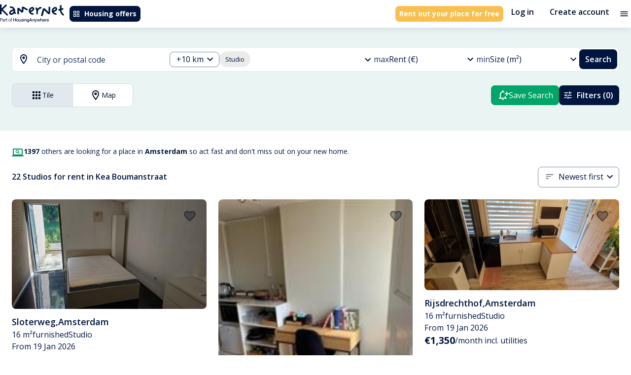

--- FILE ---
content_type: text/html; charset=utf-8
request_url: https://kamernet.nl/en/for-rent/studio-amsterdam/kea-boumanstraat
body_size: 56221
content:
<!DOCTYPE html><html lang="en" translate="no"><head><meta charSet="utf-8"/><meta name="viewport" content="minimum-scale=1, initial-scale=1, width=device-width"/><style>.grecaptcha-badge { visibility: hidden; }</style><meta name="apple-mobile-web-app-title" content="Kamernet"/><meta name="application-name" content="Kamernet"/><title>Studio Apartments for Rent in Kea Boumanstraat, Amsterdam | Kamernet</title><meta name="description" content="Studio to rent in Kea Boumanstraat, Amsterdam. Find furnished studios and long-term studios for rent in Kea Boumanstraat, Amsterdam. Contact landlords directly and rent a studio in Kea Boumanstraat, Amsterdam today."/><link rel="canonical" href="https://kamernet.nl/en/for-rent/studio-amsterdam/kea-boumanstraat"/><link rel="alternate" hrefLang="x-default" href="https://kamernet.nl/huren/studio-amsterdam/kea-boumanstraat"/><link rel="alternate" hrefLang="en" href="https://kamernet.nl/en/for-rent/studio-amsterdam/kea-boumanstraat"/><link rel="alternate" hrefLang="nl" href="https://kamernet.nl/huren/studio-amsterdam/kea-boumanstraat"/><meta name="next-head-count" content="11"/><meta name="msapplication-config" content="none"/><meta name="theme-color" content="#00A56A"/><link rel="preconnect" href="https://fonts.googleapis.com"/><link rel="preconnect" href="https://fonts.gstatic.com" crossorigin=""/><link rel="preconnect" href="https://resources.kamernet.nl"/><link rel="dns-prefetch" href="https://resources.kamernet.nl"/><link rel="stylesheet" data-href="https://fonts.googleapis.com/css2?family=Open+Sans:wght@300;400;600;700;800&amp;family=Poppins:wght@400;600;700;800;900&amp;display=swap"/><meta name="emotion-insertion-point"/><style data-emotion="mui-style-global 0"></style><style data-emotion="mui-style-global 1prfaxn">@-webkit-keyframes mui-auto-fill{from{display:block;}}@keyframes mui-auto-fill{from{display:block;}}@-webkit-keyframes mui-auto-fill-cancel{from{display:block;}}@keyframes mui-auto-fill-cancel{from{display:block;}}</style><style data-emotion="mui-style 13ck52q 17405ie 1smvgte cc8l1x t7acn7 1lz60zd isik8n hocdl q9qzjx 13sljp9 13jmnfv hgvzmn 1b6bcei yu9waq 6x1v6r 18zhmu4 2iz2x6 1mwbcua a2nme3 2i9mo2 igs3ac yjsfm1 f07tky 2zgij1 1tsvksn 1fsfdy1 1k3x8v3 1bd7brg ihdtdm 4ydd8g 6yt8uy 13fu7fp 9iedg7 1ep0pbk a1cazb fhy5br 2d6sel 94gqtc e8msjo 1cwicg2 zhfaqp 11kgqcr 1a6giau 1fz0zci i2963i rhsghg mawmr3 1qw96cp qn273e 1ejqop2 1i83cky 1pios4g 39bbo6 nhb8h9 rvx60 1x34bph tvo3v4 1bu44y8 1yqcpsa 3mf706 jnzwx2 190nopv fjorum">.mui-style-13ck52q{width:100%;margin-left:auto;box-sizing:border-box;margin-right:auto;display:block;padding-left:16px;padding-right:16px;}@media (min-width:600px){.mui-style-13ck52q{padding-left:24px;padding-right:24px;}}@media (min-width:1360px){.mui-style-13ck52q{max-width:1360px;}}@media (min-width: 1360px){.mui-style-13ck52q{max-width:1200px;}}.mui-style-17405ie{margin:0;font-family:inherit;font-weight:inherit;font-size:inherit;line-height:inherit;letter-spacing:inherit;color:inherit;-webkit-text-decoration:underline;text-decoration:underline;color:inherit;}.mui-style-17405ie:hover{text-decoration-color:inherit;}.mui-style-1smvgte{-webkit-user-select:none;-moz-user-select:none;-ms-user-select:none;user-select:none;width:1em;height:1em;display:inline-block;fill:currentColor;-webkit-flex-shrink:0;-ms-flex-negative:0;flex-shrink:0;-webkit-transition:fill 200ms cubic-bezier(0.4, 0, 0.2, 1) 0ms;transition:fill 200ms cubic-bezier(0.4, 0, 0.2, 1) 0ms;font-size:1.5rem;font-size:1.5rem;}.mui-style-cc8l1x{display:-webkit-inline-box;display:-webkit-inline-flex;display:-ms-inline-flexbox;display:inline-flex;-webkit-align-items:center;-webkit-box-align:center;-ms-flex-align:center;align-items:center;-webkit-box-pack:center;-ms-flex-pack:center;-webkit-justify-content:center;justify-content:center;position:relative;box-sizing:border-box;-webkit-tap-highlight-color:transparent;background-color:transparent;outline:0;border:0;margin:0;border-radius:0;padding:0;cursor:pointer;-webkit-user-select:none;-moz-user-select:none;-ms-user-select:none;user-select:none;vertical-align:middle;-moz-appearance:none;-webkit-appearance:none;-webkit-text-decoration:none;text-decoration:none;color:inherit;font-family:"Open Sans",Helvetica,Arial,sans-serif;font-weight:500;font-size:0.8125rem;line-height:1.75;text-transform:uppercase;min-width:64px;padding:4px 10px;border-radius:4px;-webkit-transition:background-color 250ms cubic-bezier(0.4, 0, 0.2, 1) 0ms,box-shadow 250ms cubic-bezier(0.4, 0, 0.2, 1) 0ms,border-color 250ms cubic-bezier(0.4, 0, 0.2, 1) 0ms,color 250ms cubic-bezier(0.4, 0, 0.2, 1) 0ms;transition:background-color 250ms cubic-bezier(0.4, 0, 0.2, 1) 0ms,box-shadow 250ms cubic-bezier(0.4, 0, 0.2, 1) 0ms,border-color 250ms cubic-bezier(0.4, 0, 0.2, 1) 0ms,color 250ms cubic-bezier(0.4, 0, 0.2, 1) 0ms;color:#FFF;background-color:#00163F;box-shadow:0px 3px 1px -2px rgba(0,0,0,0.2),0px 2px 2px 0px rgba(0,0,0,0.14),0px 1px 5px 0px rgba(0,0,0,0.12);box-shadow:none;border-radius:0.5rem;white-space:nowrap;color:#FFFFFF;background-color:#00163F;font-family:"Open Sans",Helvetica,Arial,sans-serif;font-weight:700;font-style:normal;font-size:0.875rem;line-height:1rem;text-transform:none;padding:0.5rem;height:2rem;}.mui-style-cc8l1x::-moz-focus-inner{border-style:none;}.mui-style-cc8l1x.Mui-disabled{pointer-events:none;cursor:default;}@media print{.mui-style-cc8l1x{-webkit-print-color-adjust:exact;color-adjust:exact;}}.mui-style-cc8l1x:hover{-webkit-text-decoration:none;text-decoration:none;background-color:#020F28;box-shadow:0px 2px 4px -1px rgba(0,0,0,0.2),0px 4px 5px 0px rgba(0,0,0,0.14),0px 1px 10px 0px rgba(0,0,0,0.12);}@media (hover: none){.mui-style-cc8l1x:hover{background-color:#00163F;}}.mui-style-cc8l1x:active{box-shadow:0px 5px 5px -3px rgba(0,0,0,0.2),0px 8px 10px 1px rgba(0,0,0,0.14),0px 3px 14px 2px rgba(0,0,0,0.12);}.mui-style-cc8l1x.Mui-focusVisible{box-shadow:0px 3px 5px -1px rgba(0,0,0,0.2),0px 6px 10px 0px rgba(0,0,0,0.14),0px 1px 18px 0px rgba(0,0,0,0.12);}.mui-style-cc8l1x.Mui-disabled{color:rgba(0, 0, 0, 0.26);box-shadow:none;background-color:rgba(0, 0, 0, 0.12);}.mui-style-cc8l1x:hover{box-shadow:none;}.mui-style-cc8l1x.Mui-focusVisible{box-shadow:none;}.mui-style-cc8l1x:active{box-shadow:none;}.mui-style-cc8l1x.Mui-disabled{box-shadow:none;}.mui-style-cc8l1x:hover{color:#FFFFFF;background-color:#213862;}.mui-style-cc8l1x:focus{color:#FFFFFF;background-color:#00163F;}.mui-style-cc8l1x:active{color:#FFFFFF;background-color:#020F28;}.mui-style-cc8l1x:disabled{background-color:#E2E9EE;color:#99A3AC;}.mui-style-cc8l1x .MuiButton-startIcon>*:first-of-type{width:1rem;height:1rem;}.mui-style-cc8l1x .MuiButton-endIcon>*:last-of-type{width:1rem;height:1rem;}.mui-style-t7acn7{display:inherit;margin-right:8px;margin-left:-2px;}.mui-style-t7acn7>*:nth-of-type(1){font-size:18px;}.mui-style-t7acn7>*:first-of-type{width:1.25rem;height:1.25rem;}.mui-style-1lz60zd{margin:0;font-family:inherit;font-weight:inherit;font-size:inherit;line-height:inherit;letter-spacing:inherit;color:#00163F;-webkit-text-decoration:underline;text-decoration:underline;text-decoration-color:rgba(0, 22, 63, 0.4);display:-webkit-inline-box;display:-webkit-inline-flex;display:-ms-inline-flexbox;display:inline-flex;-webkit-align-items:center;-webkit-box-align:center;-ms-flex-align:center;align-items:center;-webkit-box-pack:center;-ms-flex-pack:center;-webkit-justify-content:center;justify-content:center;position:relative;box-sizing:border-box;-webkit-tap-highlight-color:transparent;background-color:transparent;outline:0;border:0;margin:0;border-radius:0;padding:0;cursor:pointer;-webkit-user-select:none;-moz-user-select:none;-ms-user-select:none;user-select:none;vertical-align:middle;-moz-appearance:none;-webkit-appearance:none;-webkit-text-decoration:none;text-decoration:none;color:inherit;font-family:"Open Sans",Helvetica,Arial,sans-serif;font-weight:500;font-size:0.8125rem;line-height:1.75;text-transform:uppercase;min-width:64px;padding:4px 10px;border-radius:4px;-webkit-transition:background-color 250ms cubic-bezier(0.4, 0, 0.2, 1) 0ms,box-shadow 250ms cubic-bezier(0.4, 0, 0.2, 1) 0ms,border-color 250ms cubic-bezier(0.4, 0, 0.2, 1) 0ms,color 250ms cubic-bezier(0.4, 0, 0.2, 1) 0ms;transition:background-color 250ms cubic-bezier(0.4, 0, 0.2, 1) 0ms,box-shadow 250ms cubic-bezier(0.4, 0, 0.2, 1) 0ms,border-color 250ms cubic-bezier(0.4, 0, 0.2, 1) 0ms,color 250ms cubic-bezier(0.4, 0, 0.2, 1) 0ms;color:#FFF;background-color:#F8C051;box-shadow:0px 3px 1px -2px rgba(0,0,0,0.2),0px 2px 2px 0px rgba(0,0,0,0.14),0px 1px 5px 0px rgba(0,0,0,0.12);box-shadow:none;border-radius:0.5rem;white-space:nowrap;font-family:"Open Sans",Helvetica,Arial,sans-serif;font-weight:700;font-style:normal;font-size:0.875rem;line-height:1rem;text-transform:none;padding:0.5rem;height:2rem;color:#FFFFFF;background-color:#F8C051;}.mui-style-1lz60zd:hover{text-decoration-color:inherit;}.mui-style-1lz60zd::-moz-focus-inner{border-style:none;}.mui-style-1lz60zd.Mui-disabled{pointer-events:none;cursor:default;}@media print{.mui-style-1lz60zd{-webkit-print-color-adjust:exact;color-adjust:exact;}}.mui-style-1lz60zd:hover{-webkit-text-decoration:none;text-decoration:none;background-color:#5E4006;box-shadow:0px 2px 4px -1px rgba(0,0,0,0.2),0px 4px 5px 0px rgba(0,0,0,0.14),0px 1px 10px 0px rgba(0,0,0,0.12);}@media (hover: none){.mui-style-1lz60zd:hover{background-color:#F8C051;}}.mui-style-1lz60zd:active{box-shadow:0px 5px 5px -3px rgba(0,0,0,0.2),0px 8px 10px 1px rgba(0,0,0,0.14),0px 3px 14px 2px rgba(0,0,0,0.12);}.mui-style-1lz60zd.Mui-focusVisible{box-shadow:0px 3px 5px -1px rgba(0,0,0,0.2),0px 6px 10px 0px rgba(0,0,0,0.14),0px 1px 18px 0px rgba(0,0,0,0.12);}.mui-style-1lz60zd.Mui-disabled{color:rgba(0, 0, 0, 0.26);box-shadow:none;background-color:rgba(0, 0, 0, 0.12);}.mui-style-1lz60zd:hover{box-shadow:none;}.mui-style-1lz60zd.Mui-focusVisible{box-shadow:none;}.mui-style-1lz60zd:active{box-shadow:none;}.mui-style-1lz60zd.Mui-disabled{box-shadow:none;}.mui-style-1lz60zd .MuiButton-startIcon>*:first-of-type{width:1rem;height:1rem;}.mui-style-1lz60zd .MuiButton-endIcon>*:last-of-type{width:1rem;height:1rem;}.mui-style-1lz60zd:hover{color:#FFFFFF;background-color:#FFD873;}.mui-style-1lz60zd:focus{color:#FFFFFF;background-color:#FFD873;}.mui-style-1lz60zd:active{color:#FFFFFF;background-color:#5E4006;}.mui-style-1lz60zd:disabled{background-color:#E2E9EE;color:#99A3AC;}.mui-style-isik8n{display:-webkit-inline-box;display:-webkit-inline-flex;display:-ms-inline-flexbox;display:inline-flex;-webkit-align-items:center;-webkit-box-align:center;-ms-flex-align:center;align-items:center;-webkit-box-pack:center;-ms-flex-pack:center;-webkit-justify-content:center;justify-content:center;position:relative;box-sizing:border-box;-webkit-tap-highlight-color:transparent;background-color:transparent;outline:0;border:0;margin:0;border-radius:0;padding:0;cursor:pointer;-webkit-user-select:none;-moz-user-select:none;-ms-user-select:none;user-select:none;vertical-align:middle;-moz-appearance:none;-webkit-appearance:none;-webkit-text-decoration:none;text-decoration:none;color:inherit;font-family:"Open Sans",Helvetica,Arial,sans-serif;font-weight:500;font-size:0.9375rem;line-height:1.75;text-transform:uppercase;min-width:64px;padding:8px 11px;border-radius:4px;-webkit-transition:background-color 250ms cubic-bezier(0.4, 0, 0.2, 1) 0ms,box-shadow 250ms cubic-bezier(0.4, 0, 0.2, 1) 0ms,border-color 250ms cubic-bezier(0.4, 0, 0.2, 1) 0ms,color 250ms cubic-bezier(0.4, 0, 0.2, 1) 0ms;transition:background-color 250ms cubic-bezier(0.4, 0, 0.2, 1) 0ms,box-shadow 250ms cubic-bezier(0.4, 0, 0.2, 1) 0ms,border-color 250ms cubic-bezier(0.4, 0, 0.2, 1) 0ms,color 250ms cubic-bezier(0.4, 0, 0.2, 1) 0ms;color:#00A56A;box-shadow:none;border-radius:0.5rem;white-space:nowrap;background:none!important;color:#020F28;font-family:"Open Sans",Helvetica,Arial,sans-serif;font-weight:600;font-style:normal;font-size:1rem;line-height:1.25rem;text-transform:none;padding:0.5rem 1rem;height:3rem;}.mui-style-isik8n::-moz-focus-inner{border-style:none;}.mui-style-isik8n.Mui-disabled{pointer-events:none;cursor:default;}@media print{.mui-style-isik8n{-webkit-print-color-adjust:exact;color-adjust:exact;}}.mui-style-isik8n:hover{-webkit-text-decoration:none;text-decoration:none;background-color:rgba(0, 165, 106, 0.04);}@media (hover: none){.mui-style-isik8n:hover{background-color:transparent;}}.mui-style-isik8n.Mui-disabled{color:rgba(0, 0, 0, 0.26);}.mui-style-isik8n:hover{box-shadow:none;}.mui-style-isik8n.Mui-focusVisible{box-shadow:none;}.mui-style-isik8n:active{box-shadow:none;}.mui-style-isik8n.Mui-disabled{box-shadow:none;}.mui-style-isik8n:hover{background-color:#E2E9EE;color:#213862;}.mui-style-isik8n:focus{background-color:#E2E9EE;color:#213862;}.mui-style-isik8n:active{background-color:#CEDBE3;color:#020F28;}.mui-style-isik8n:disabled{color:#99A3AC;}.mui-style-isik8n .MuiButton-startIcon>*:first-of-type{width:1.25rem;height:1.25rem;}.mui-style-isik8n .MuiButton-endIcon>*:last-of-type{width:1.25rem;height:1.25rem;}.mui-style-hocdl{display:-webkit-inline-box;display:-webkit-inline-flex;display:-ms-inline-flexbox;display:inline-flex;-webkit-align-items:center;-webkit-box-align:center;-ms-flex-align:center;align-items:center;-webkit-box-pack:center;-ms-flex-pack:center;-webkit-justify-content:center;justify-content:center;position:relative;box-sizing:border-box;-webkit-tap-highlight-color:transparent;background-color:transparent;outline:0;border:0;margin:0;border-radius:0;padding:0;cursor:pointer;-webkit-user-select:none;-moz-user-select:none;-ms-user-select:none;user-select:none;vertical-align:middle;-moz-appearance:none;-webkit-appearance:none;-webkit-text-decoration:none;text-decoration:none;color:inherit;text-align:center;-webkit-flex:0 0 auto;-ms-flex:0 0 auto;flex:0 0 auto;font-size:1.5rem;padding:8px;border-radius:50%;overflow:visible;color:rgba(0, 0, 0, 0.54);-webkit-transition:background-color 150ms cubic-bezier(0.4, 0, 0.2, 1) 0ms;transition:background-color 150ms cubic-bezier(0.4, 0, 0.2, 1) 0ms;padding:4px;}.mui-style-hocdl::-moz-focus-inner{border-style:none;}.mui-style-hocdl.Mui-disabled{pointer-events:none;cursor:default;}@media print{.mui-style-hocdl{-webkit-print-color-adjust:exact;color-adjust:exact;}}.mui-style-hocdl:hover{background-color:rgba(0, 0, 0, 0.04);}@media (hover: none){.mui-style-hocdl:hover{background-color:transparent;}}.mui-style-hocdl.Mui-disabled{background-color:transparent;color:rgba(0, 0, 0, 0.26);}.mui-style-q9qzjx{-webkit-user-select:none;-moz-user-select:none;-ms-user-select:none;user-select:none;width:1em;height:1em;display:inline-block;fill:currentColor;-webkit-flex-shrink:0;-ms-flex-negative:0;flex-shrink:0;-webkit-transition:fill 200ms cubic-bezier(0.4, 0, 0.2, 1) 0ms;transition:fill 200ms cubic-bezier(0.4, 0, 0.2, 1) 0ms;font-size:1.25rem;color:#00163F;font-size:1.25rem;}.mui-style-13sljp9{display:-webkit-inline-box;display:-webkit-inline-flex;display:-ms-inline-flexbox;display:inline-flex;-webkit-flex-direction:column;-ms-flex-direction:column;flex-direction:column;position:relative;min-width:0;padding:0;margin:0;border:0;vertical-align:top;}.mui-style-13jmnfv.Mui-focused .MuiAutocomplete-clearIndicator{visibility:visible;}@media (pointer: fine){.mui-style-13jmnfv:hover .MuiAutocomplete-clearIndicator{visibility:visible;}}.mui-style-13jmnfv .MuiAutocomplete-tag{margin:3px;max-width:calc(100% - 6px);}.mui-style-13jmnfv .MuiAutocomplete-inputRoot{-webkit-box-flex-wrap:wrap;-webkit-flex-wrap:wrap;-ms-flex-wrap:wrap;flex-wrap:wrap;}.MuiAutocomplete-hasPopupIcon.mui-style-13jmnfv .MuiAutocomplete-inputRoot,.MuiAutocomplete-hasClearIcon.mui-style-13jmnfv .MuiAutocomplete-inputRoot{padding-right:30px;}.MuiAutocomplete-hasPopupIcon.MuiAutocomplete-hasClearIcon.mui-style-13jmnfv .MuiAutocomplete-inputRoot{padding-right:56px;}.mui-style-13jmnfv .MuiAutocomplete-inputRoot .MuiAutocomplete-input{width:0;min-width:30px;}.mui-style-13jmnfv .MuiInput-root{padding-bottom:1px;}.mui-style-13jmnfv .MuiInput-root .MuiInput-input{padding:4px 4px 4px 0px;}.mui-style-13jmnfv .MuiInput-root.MuiInputBase-sizeSmall .MuiInput-input{padding:2px 4px 3px 0;}.mui-style-13jmnfv .MuiOutlinedInput-root{padding:9px;}.MuiAutocomplete-hasPopupIcon.mui-style-13jmnfv .MuiOutlinedInput-root,.MuiAutocomplete-hasClearIcon.mui-style-13jmnfv .MuiOutlinedInput-root{padding-right:39px;}.MuiAutocomplete-hasPopupIcon.MuiAutocomplete-hasClearIcon.mui-style-13jmnfv .MuiOutlinedInput-root{padding-right:65px;}.mui-style-13jmnfv .MuiOutlinedInput-root .MuiAutocomplete-input{padding:7.5px 4px 7.5px 5px;}.mui-style-13jmnfv .MuiOutlinedInput-root .MuiAutocomplete-endAdornment{right:9px;}.mui-style-13jmnfv .MuiOutlinedInput-root.MuiInputBase-sizeSmall{padding-top:6px;padding-bottom:6px;padding-left:6px;}.mui-style-13jmnfv .MuiOutlinedInput-root.MuiInputBase-sizeSmall .MuiAutocomplete-input{padding:2.5px 4px 2.5px 8px;}.mui-style-13jmnfv .MuiFilledInput-root{padding-top:19px;padding-left:8px;}.MuiAutocomplete-hasPopupIcon.mui-style-13jmnfv .MuiFilledInput-root,.MuiAutocomplete-hasClearIcon.mui-style-13jmnfv .MuiFilledInput-root{padding-right:39px;}.MuiAutocomplete-hasPopupIcon.MuiAutocomplete-hasClearIcon.mui-style-13jmnfv .MuiFilledInput-root{padding-right:65px;}.mui-style-13jmnfv .MuiFilledInput-root .MuiFilledInput-input{padding:7px 4px;}.mui-style-13jmnfv .MuiFilledInput-root .MuiAutocomplete-endAdornment{right:9px;}.mui-style-13jmnfv .MuiFilledInput-root.MuiInputBase-sizeSmall{padding-bottom:1px;}.mui-style-13jmnfv .MuiFilledInput-root.MuiInputBase-sizeSmall .MuiFilledInput-input{padding:2.5px 4px;}.mui-style-13jmnfv .MuiInputBase-hiddenLabel{padding-top:8px;}.mui-style-13jmnfv .MuiFilledInput-root.MuiInputBase-hiddenLabel{padding-top:0;padding-bottom:0;}.mui-style-13jmnfv .MuiFilledInput-root.MuiInputBase-hiddenLabel .MuiAutocomplete-input{padding-top:16px;padding-bottom:17px;}.mui-style-13jmnfv .MuiFilledInput-root.MuiInputBase-hiddenLabel.MuiInputBase-sizeSmall .MuiAutocomplete-input{padding-top:8px;padding-bottom:9px;}.mui-style-13jmnfv .MuiAutocomplete-input{-webkit-box-flex:1;-webkit-flex-grow:1;-ms-flex-positive:1;flex-grow:1;text-overflow:ellipsis;opacity:1;}.mui-style-hgvzmn{display:-webkit-inline-box;display:-webkit-inline-flex;display:-ms-inline-flexbox;display:inline-flex;-webkit-flex-direction:column;-ms-flex-direction:column;flex-direction:column;position:relative;min-width:0;padding:0;margin:0;border:0;vertical-align:top;width:100%;}.mui-style-hgvzmn .MuiInputBase-root.Mui-disabled{background-color:#E2E9EE;}.mui-style-hgvzmn .MuiInputBase-input::-webkit-input-placeholder{color:#738DA1;}.mui-style-hgvzmn .MuiInputBase-input::-moz-placeholder{color:#738DA1;}.mui-style-hgvzmn .MuiInputBase-input:-ms-input-placeholder{color:#738DA1;}.mui-style-hgvzmn .MuiInputBase-input::placeholder{color:#738DA1;}.mui-style-hgvzmn .MuiInputBase-input.Mui-disabled{border-color:#99A3AC;color:#99A3AC;-webkit-text-fill-color:#99A3AC;}.mui-style-1b6bcei{color:#989898;font-family:"Open Sans",Helvetica,Arial,sans-serif;font-weight:400;font-style:normal;font-size:1.125rem;line-height:1.4375em;padding:0;position:relative;color:#00163F;display:block;transform-origin:top left;white-space:nowrap;overflow:hidden;text-overflow:ellipsis;max-width:calc(100% - 24px);position:absolute;left:0;top:0;-webkit-transform:translate(14px, 9px) scale(1);-moz-transform:translate(14px, 9px) scale(1);-ms-transform:translate(14px, 9px) scale(1);transform:translate(14px, 9px) scale(1);-webkit-transition:color 200ms cubic-bezier(0.0, 0, 0.2, 1) 0ms,-webkit-transform 200ms cubic-bezier(0.0, 0, 0.2, 1) 0ms,max-width 200ms cubic-bezier(0.0, 0, 0.2, 1) 0ms;transition:color 200ms cubic-bezier(0.0, 0, 0.2, 1) 0ms,transform 200ms cubic-bezier(0.0, 0, 0.2, 1) 0ms,max-width 200ms cubic-bezier(0.0, 0, 0.2, 1) 0ms;z-index:1;pointer-events:none;}.mui-style-1b6bcei.Mui-focused{color:#00A56A;}.mui-style-1b6bcei.Mui-disabled{color:rgba(0, 0, 0, 0.38);}.mui-style-1b6bcei.Mui-error{color:#d32f2f;}.mui-style-yu9waq{margin:0;font-family:"Open Sans",Helvetica,Arial,sans-serif;font-weight:400;font-style:normal;font-size:1rem;line-height:1.5rem;color:#213862;}.mui-style-6x1v6r{font-family:"Open Sans",Helvetica,Arial,sans-serif;font-weight:400;font-style:normal;font-size:1.125rem;line-height:1.4375em;color:#00163F;box-sizing:border-box;position:relative;cursor:text;display:-webkit-inline-box;display:-webkit-inline-flex;display:-ms-inline-flexbox;display:inline-flex;-webkit-align-items:center;-webkit-box-align:center;-ms-flex-align:center;align-items:center;width:100%;position:relative;border-radius:4px;padding-right:14px;background-color:#FFF;border-radius:0.5rem;}.mui-style-6x1v6r.Mui-disabled{color:rgba(0, 0, 0, 0.38);cursor:default;}.mui-style-6x1v6r:hover .MuiOutlinedInput-notchedOutline{border-color:#00163F;}@media (hover: none){.mui-style-6x1v6r:hover .MuiOutlinedInput-notchedOutline{border-color:rgba(0, 0, 0, 0.23);}}.mui-style-6x1v6r.Mui-focused .MuiOutlinedInput-notchedOutline{border-color:#00A56A;border-width:2px;}.mui-style-6x1v6r.Mui-error .MuiOutlinedInput-notchedOutline{border-color:#d32f2f;}.mui-style-6x1v6r.Mui-disabled .MuiOutlinedInput-notchedOutline{border-color:rgba(0, 0, 0, 0.26);}.mui-style-6x1v6r fieldset,.mui-style-6x1v6r .MuiOutlinedInput-root{border-color:#738DA1;}.mui-style-6x1v6r:hover:not(.Mui-focused):not(.Mui-disabled) fieldset,.mui-style-6x1v6r:hover:not(.Mui-focused):not(.Mui-disabled) fieldset.MuiOutlinedInput-notchedOutline{border-color:#738DA1;}.mui-style-18zhmu4{font:inherit;letter-spacing:inherit;color:currentColor;padding:4px 0 5px;border:0;box-sizing:content-box;background:none;height:1.4375em;margin:0;-webkit-tap-highlight-color:transparent;display:block;min-width:0;width:100%;-webkit-animation-name:mui-auto-fill-cancel;animation-name:mui-auto-fill-cancel;-webkit-animation-duration:10ms;animation-duration:10ms;padding-top:1px;padding:8.5px 14px;padding-right:0;}.mui-style-18zhmu4::-webkit-input-placeholder{color:currentColor;opacity:0.42;-webkit-transition:opacity 200ms cubic-bezier(0.4, 0, 0.2, 1) 0ms;transition:opacity 200ms cubic-bezier(0.4, 0, 0.2, 1) 0ms;}.mui-style-18zhmu4::-moz-placeholder{color:currentColor;opacity:0.42;-webkit-transition:opacity 200ms cubic-bezier(0.4, 0, 0.2, 1) 0ms;transition:opacity 200ms cubic-bezier(0.4, 0, 0.2, 1) 0ms;}.mui-style-18zhmu4:-ms-input-placeholder{color:currentColor;opacity:0.42;-webkit-transition:opacity 200ms cubic-bezier(0.4, 0, 0.2, 1) 0ms;transition:opacity 200ms cubic-bezier(0.4, 0, 0.2, 1) 0ms;}.mui-style-18zhmu4::-ms-input-placeholder{color:currentColor;opacity:0.42;-webkit-transition:opacity 200ms cubic-bezier(0.4, 0, 0.2, 1) 0ms;transition:opacity 200ms cubic-bezier(0.4, 0, 0.2, 1) 0ms;}.mui-style-18zhmu4:focus{outline:0;}.mui-style-18zhmu4:invalid{box-shadow:none;}.mui-style-18zhmu4::-webkit-search-decoration{-webkit-appearance:none;}label[data-shrink=false]+.MuiInputBase-formControl .mui-style-18zhmu4::-webkit-input-placeholder{opacity:0!important;}label[data-shrink=false]+.MuiInputBase-formControl .mui-style-18zhmu4::-moz-placeholder{opacity:0!important;}label[data-shrink=false]+.MuiInputBase-formControl .mui-style-18zhmu4:-ms-input-placeholder{opacity:0!important;}label[data-shrink=false]+.MuiInputBase-formControl .mui-style-18zhmu4::-ms-input-placeholder{opacity:0!important;}label[data-shrink=false]+.MuiInputBase-formControl .mui-style-18zhmu4:focus::-webkit-input-placeholder{opacity:0.42;}label[data-shrink=false]+.MuiInputBase-formControl .mui-style-18zhmu4:focus::-moz-placeholder{opacity:0.42;}label[data-shrink=false]+.MuiInputBase-formControl .mui-style-18zhmu4:focus:-ms-input-placeholder{opacity:0.42;}label[data-shrink=false]+.MuiInputBase-formControl .mui-style-18zhmu4:focus::-ms-input-placeholder{opacity:0.42;}.mui-style-18zhmu4.Mui-disabled{opacity:1;-webkit-text-fill-color:rgba(0, 0, 0, 0.38);}.mui-style-18zhmu4:-webkit-autofill{-webkit-animation-duration:5000s;animation-duration:5000s;-webkit-animation-name:mui-auto-fill;animation-name:mui-auto-fill;}.mui-style-18zhmu4:-webkit-autofill{border-radius:inherit;}.mui-style-2iz2x6{position:absolute;right:0;top:calc(50% - 14px);}.mui-style-1mwbcua{display:-webkit-inline-box;display:-webkit-inline-flex;display:-ms-inline-flexbox;display:inline-flex;-webkit-align-items:center;-webkit-box-align:center;-ms-flex-align:center;align-items:center;-webkit-box-pack:center;-ms-flex-pack:center;-webkit-justify-content:center;justify-content:center;position:relative;box-sizing:border-box;-webkit-tap-highlight-color:transparent;background-color:transparent;outline:0;border:0;margin:0;border-radius:0;padding:0;cursor:pointer;-webkit-user-select:none;-moz-user-select:none;-ms-user-select:none;user-select:none;vertical-align:middle;-moz-appearance:none;-webkit-appearance:none;-webkit-text-decoration:none;text-decoration:none;color:inherit;text-align:center;-webkit-flex:0 0 auto;-ms-flex:0 0 auto;flex:0 0 auto;font-size:1.5rem;padding:8px;border-radius:50%;overflow:visible;color:rgba(0, 0, 0, 0.54);-webkit-transition:background-color 150ms cubic-bezier(0.4, 0, 0.2, 1) 0ms;transition:background-color 150ms cubic-bezier(0.4, 0, 0.2, 1) 0ms;padding:4px;margin-right:-2px;padding:4px;visibility:hidden;}.mui-style-1mwbcua::-moz-focus-inner{border-style:none;}.mui-style-1mwbcua.Mui-disabled{pointer-events:none;cursor:default;}@media print{.mui-style-1mwbcua{-webkit-print-color-adjust:exact;color-adjust:exact;}}.mui-style-1mwbcua:hover{background-color:rgba(0, 0, 0, 0.04);}@media (hover: none){.mui-style-1mwbcua:hover{background-color:transparent;}}.mui-style-1mwbcua.Mui-disabled{background-color:transparent;color:rgba(0, 0, 0, 0.26);}.mui-style-a2nme3{-webkit-user-select:none;-moz-user-select:none;-ms-user-select:none;user-select:none;width:1em;height:1em;display:inline-block;fill:currentColor;-webkit-flex-shrink:0;-ms-flex-negative:0;flex-shrink:0;-webkit-transition:fill 200ms cubic-bezier(0.4, 0, 0.2, 1) 0ms;transition:fill 200ms cubic-bezier(0.4, 0, 0.2, 1) 0ms;font-size:1.25rem;font-size:1.25rem;}.mui-style-2i9mo2{display:-webkit-inline-box;display:-webkit-inline-flex;display:-ms-inline-flexbox;display:inline-flex;-webkit-align-items:center;-webkit-box-align:center;-ms-flex-align:center;align-items:center;-webkit-box-pack:center;-ms-flex-pack:center;-webkit-justify-content:center;justify-content:center;position:relative;box-sizing:border-box;-webkit-tap-highlight-color:transparent;background-color:transparent;outline:0;border:0;margin:0;border-radius:0;padding:0;cursor:pointer;-webkit-user-select:none;-moz-user-select:none;-ms-user-select:none;user-select:none;vertical-align:middle;-moz-appearance:none;-webkit-appearance:none;-webkit-text-decoration:none;text-decoration:none;color:inherit;text-align:center;-webkit-flex:0 0 auto;-ms-flex:0 0 auto;flex:0 0 auto;font-size:1.5rem;padding:8px;border-radius:50%;overflow:visible;color:rgba(0, 0, 0, 0.54);-webkit-transition:background-color 150ms cubic-bezier(0.4, 0, 0.2, 1) 0ms;transition:background-color 150ms cubic-bezier(0.4, 0, 0.2, 1) 0ms;padding:4px;padding:2px;margin-right:-2px;display:none;}.mui-style-2i9mo2::-moz-focus-inner{border-style:none;}.mui-style-2i9mo2.Mui-disabled{pointer-events:none;cursor:default;}@media print{.mui-style-2i9mo2{-webkit-print-color-adjust:exact;color-adjust:exact;}}.mui-style-2i9mo2:hover{background-color:rgba(0, 0, 0, 0.04);}@media (hover: none){.mui-style-2i9mo2:hover{background-color:transparent;}}.mui-style-2i9mo2.Mui-disabled{background-color:transparent;color:rgba(0, 0, 0, 0.26);}.mui-style-igs3ac{text-align:left;position:absolute;bottom:0;right:0;top:-5px;left:0;margin:0;padding:0 8px;pointer-events:none;border-radius:inherit;border-style:solid;border-width:1px;overflow:hidden;min-width:0%;border-color:rgba(0, 0, 0, 0.23);}.mui-style-yjsfm1{float:unset;width:auto;overflow:hidden;display:block;padding:0;height:11px;font-size:0.75em;visibility:hidden;max-width:0.01px;-webkit-transition:max-width 50ms cubic-bezier(0.0, 0, 0.2, 1) 0ms;transition:max-width 50ms cubic-bezier(0.0, 0, 0.2, 1) 0ms;white-space:nowrap;}.mui-style-yjsfm1>span{padding-left:5px;padding-right:5px;display:inline-block;opacity:0;visibility:visible;}.mui-style-f07tky{font-family:"Open Sans",Helvetica,Arial,sans-serif;font-weight:400;font-style:normal;font-size:1.125rem;line-height:1.4375em;color:#00163F;box-sizing:border-box;position:relative;cursor:text;display:-webkit-inline-box;display:-webkit-inline-flex;display:-ms-inline-flexbox;display:inline-flex;-webkit-align-items:center;-webkit-box-align:center;-ms-flex-align:center;align-items:center;position:relative;border-radius:4px;background-color:#FFF;border-radius:0.5rem;}.mui-style-f07tky.Mui-disabled{color:rgba(0, 0, 0, 0.38);cursor:default;}.mui-style-f07tky:hover .MuiOutlinedInput-notchedOutline{border-color:#00163F;}@media (hover: none){.mui-style-f07tky:hover .MuiOutlinedInput-notchedOutline{border-color:rgba(0, 0, 0, 0.23);}}.mui-style-f07tky.Mui-focused .MuiOutlinedInput-notchedOutline{border-color:#00A56A;border-width:2px;}.mui-style-f07tky.Mui-error .MuiOutlinedInput-notchedOutline{border-color:#d32f2f;}.mui-style-f07tky.Mui-disabled .MuiOutlinedInput-notchedOutline{border-color:rgba(0, 0, 0, 0.26);}.mui-style-f07tky fieldset,.mui-style-f07tky .MuiOutlinedInput-root{border-color:#738DA1;}.mui-style-f07tky:hover:not(.Mui-focused):not(.Mui-disabled) fieldset,.mui-style-f07tky:hover:not(.Mui-focused):not(.Mui-disabled) fieldset.MuiOutlinedInput-notchedOutline{border-color:#738DA1;}.mui-style-2zgij1{-moz-appearance:none;-webkit-appearance:none;-webkit-user-select:none;-moz-user-select:none;-ms-user-select:none;user-select:none;border-radius:4px;cursor:pointer;font:inherit;letter-spacing:inherit;color:currentColor;padding:4px 0 5px;border:0;box-sizing:content-box;background:none;height:1.4375em;margin:0;-webkit-tap-highlight-color:transparent;display:block;min-width:0;width:100%;-webkit-animation-name:mui-auto-fill-cancel;animation-name:mui-auto-fill-cancel;-webkit-animation-duration:10ms;animation-duration:10ms;padding-top:1px;padding:8.5px 14px;}.mui-style-2zgij1:focus{border-radius:4px;}.mui-style-2zgij1::-ms-expand{display:none;}.mui-style-2zgij1.Mui-disabled{cursor:default;}.mui-style-2zgij1[multiple]{height:auto;}.mui-style-2zgij1:not([multiple]) option,.mui-style-2zgij1:not([multiple]) optgroup{background-color:#fff;}.mui-style-2zgij1.mui-style-2zgij1.mui-style-2zgij1{padding-right:32px;}.mui-style-2zgij1.MuiSelect-select{height:auto;min-height:1.4375em;text-overflow:ellipsis;white-space:nowrap;overflow:hidden;}.mui-style-2zgij1::-webkit-input-placeholder{color:currentColor;opacity:0.42;-webkit-transition:opacity 200ms cubic-bezier(0.4, 0, 0.2, 1) 0ms;transition:opacity 200ms cubic-bezier(0.4, 0, 0.2, 1) 0ms;}.mui-style-2zgij1::-moz-placeholder{color:currentColor;opacity:0.42;-webkit-transition:opacity 200ms cubic-bezier(0.4, 0, 0.2, 1) 0ms;transition:opacity 200ms cubic-bezier(0.4, 0, 0.2, 1) 0ms;}.mui-style-2zgij1:-ms-input-placeholder{color:currentColor;opacity:0.42;-webkit-transition:opacity 200ms cubic-bezier(0.4, 0, 0.2, 1) 0ms;transition:opacity 200ms cubic-bezier(0.4, 0, 0.2, 1) 0ms;}.mui-style-2zgij1::-ms-input-placeholder{color:currentColor;opacity:0.42;-webkit-transition:opacity 200ms cubic-bezier(0.4, 0, 0.2, 1) 0ms;transition:opacity 200ms cubic-bezier(0.4, 0, 0.2, 1) 0ms;}.mui-style-2zgij1:focus{outline:0;}.mui-style-2zgij1:invalid{box-shadow:none;}.mui-style-2zgij1::-webkit-search-decoration{-webkit-appearance:none;}label[data-shrink=false]+.MuiInputBase-formControl .mui-style-2zgij1::-webkit-input-placeholder{opacity:0!important;}label[data-shrink=false]+.MuiInputBase-formControl .mui-style-2zgij1::-moz-placeholder{opacity:0!important;}label[data-shrink=false]+.MuiInputBase-formControl .mui-style-2zgij1:-ms-input-placeholder{opacity:0!important;}label[data-shrink=false]+.MuiInputBase-formControl .mui-style-2zgij1::-ms-input-placeholder{opacity:0!important;}label[data-shrink=false]+.MuiInputBase-formControl .mui-style-2zgij1:focus::-webkit-input-placeholder{opacity:0.42;}label[data-shrink=false]+.MuiInputBase-formControl .mui-style-2zgij1:focus::-moz-placeholder{opacity:0.42;}label[data-shrink=false]+.MuiInputBase-formControl .mui-style-2zgij1:focus:-ms-input-placeholder{opacity:0.42;}label[data-shrink=false]+.MuiInputBase-formControl .mui-style-2zgij1:focus::-ms-input-placeholder{opacity:0.42;}.mui-style-2zgij1.Mui-disabled{opacity:1;-webkit-text-fill-color:rgba(0, 0, 0, 0.38);}.mui-style-2zgij1:-webkit-autofill{-webkit-animation-duration:5000s;animation-duration:5000s;-webkit-animation-name:mui-auto-fill;animation-name:mui-auto-fill;}.mui-style-2zgij1:-webkit-autofill{border-radius:inherit;}.mui-style-1tsvksn{-webkit-flex:1 1 auto;-ms-flex:1 1 auto;flex:1 1 auto;min-width:0;margin-top:4px;margin-bottom:4px;}.mui-style-1fsfdy1{margin:0;font-family:"Open Sans",Helvetica,Arial,sans-serif;font-weight:400;font-style:normal;font-size:1rem;line-height:1.5rem;}.mui-style-1k3x8v3{bottom:0;left:0;position:absolute;opacity:0;pointer-events:none;width:100%;box-sizing:border-box;}.mui-style-1bd7brg{-webkit-user-select:none;-moz-user-select:none;-ms-user-select:none;user-select:none;width:1em;height:1em;display:inline-block;fill:currentColor;-webkit-flex-shrink:0;-ms-flex-negative:0;flex-shrink:0;-webkit-transition:fill 200ms cubic-bezier(0.4, 0, 0.2, 1) 0ms;transition:fill 200ms cubic-bezier(0.4, 0, 0.2, 1) 0ms;font-size:1.5rem;font-size:1.5rem;position:absolute;right:7px;top:calc(50% - .5em);pointer-events:none;color:rgba(0, 0, 0, 0.54);color:#00163F;}.mui-style-1bd7brg.Mui-disabled{color:rgba(0, 0, 0, 0.26);}.mui-style-ihdtdm{float:unset;width:auto;overflow:hidden;padding:0;line-height:11px;-webkit-transition:width 150ms cubic-bezier(0.0, 0, 0.2, 1) 0ms;transition:width 150ms cubic-bezier(0.0, 0, 0.2, 1) 0ms;}.mui-style-4ydd8g{font-family:"Open Sans",Helvetica,Arial,sans-serif;font-weight:400;font-style:normal;font-size:1.125rem;line-height:1.4375em;color:#00163F;box-sizing:border-box;position:relative;cursor:text;display:-webkit-inline-box;display:-webkit-inline-flex;display:-ms-inline-flexbox;display:inline-flex;-webkit-align-items:center;-webkit-box-align:center;-ms-flex-align:center;align-items:center;position:relative;}.mui-style-4ydd8g.Mui-disabled{color:rgba(0, 0, 0, 0.38);cursor:default;}label+.mui-style-4ydd8g{margin-top:16px;}.mui-style-6yt8uy{-moz-appearance:none;-webkit-appearance:none;-webkit-user-select:none;-moz-user-select:none;-ms-user-select:none;user-select:none;border-radius:0;cursor:pointer;font:inherit;letter-spacing:inherit;color:currentColor;padding:4px 0 5px;border:0;box-sizing:content-box;background:none;height:1.4375em;margin:0;-webkit-tap-highlight-color:transparent;display:block;min-width:0;width:100%;-webkit-animation-name:mui-auto-fill-cancel;animation-name:mui-auto-fill-cancel;-webkit-animation-duration:10ms;animation-duration:10ms;}.mui-style-6yt8uy:focus{background-color:rgba(0, 0, 0, 0.05);border-radius:0;}.mui-style-6yt8uy::-ms-expand{display:none;}.mui-style-6yt8uy.Mui-disabled{cursor:default;}.mui-style-6yt8uy[multiple]{height:auto;}.mui-style-6yt8uy:not([multiple]) option,.mui-style-6yt8uy:not([multiple]) optgroup{background-color:#fff;}.mui-style-6yt8uy.mui-style-6yt8uy.mui-style-6yt8uy{padding-right:24px;min-width:16px;}.mui-style-6yt8uy.MuiSelect-select{height:auto;min-height:1.4375em;text-overflow:ellipsis;white-space:nowrap;overflow:hidden;}.mui-style-6yt8uy::-webkit-input-placeholder{color:currentColor;opacity:0.42;-webkit-transition:opacity 200ms cubic-bezier(0.4, 0, 0.2, 1) 0ms;transition:opacity 200ms cubic-bezier(0.4, 0, 0.2, 1) 0ms;}.mui-style-6yt8uy::-moz-placeholder{color:currentColor;opacity:0.42;-webkit-transition:opacity 200ms cubic-bezier(0.4, 0, 0.2, 1) 0ms;transition:opacity 200ms cubic-bezier(0.4, 0, 0.2, 1) 0ms;}.mui-style-6yt8uy:-ms-input-placeholder{color:currentColor;opacity:0.42;-webkit-transition:opacity 200ms cubic-bezier(0.4, 0, 0.2, 1) 0ms;transition:opacity 200ms cubic-bezier(0.4, 0, 0.2, 1) 0ms;}.mui-style-6yt8uy::-ms-input-placeholder{color:currentColor;opacity:0.42;-webkit-transition:opacity 200ms cubic-bezier(0.4, 0, 0.2, 1) 0ms;transition:opacity 200ms cubic-bezier(0.4, 0, 0.2, 1) 0ms;}.mui-style-6yt8uy:focus{outline:0;}.mui-style-6yt8uy:invalid{box-shadow:none;}.mui-style-6yt8uy::-webkit-search-decoration{-webkit-appearance:none;}label[data-shrink=false]+.MuiInputBase-formControl .mui-style-6yt8uy::-webkit-input-placeholder{opacity:0!important;}label[data-shrink=false]+.MuiInputBase-formControl .mui-style-6yt8uy::-moz-placeholder{opacity:0!important;}label[data-shrink=false]+.MuiInputBase-formControl .mui-style-6yt8uy:-ms-input-placeholder{opacity:0!important;}label[data-shrink=false]+.MuiInputBase-formControl .mui-style-6yt8uy::-ms-input-placeholder{opacity:0!important;}label[data-shrink=false]+.MuiInputBase-formControl .mui-style-6yt8uy:focus::-webkit-input-placeholder{opacity:0.42;}label[data-shrink=false]+.MuiInputBase-formControl .mui-style-6yt8uy:focus::-moz-placeholder{opacity:0.42;}label[data-shrink=false]+.MuiInputBase-formControl .mui-style-6yt8uy:focus:-ms-input-placeholder{opacity:0.42;}label[data-shrink=false]+.MuiInputBase-formControl .mui-style-6yt8uy:focus::-ms-input-placeholder{opacity:0.42;}.mui-style-6yt8uy.Mui-disabled{opacity:1;-webkit-text-fill-color:rgba(0, 0, 0, 0.38);}.mui-style-6yt8uy:-webkit-autofill{-webkit-animation-duration:5000s;animation-duration:5000s;-webkit-animation-name:mui-auto-fill;animation-name:mui-auto-fill;}.mui-style-13fu7fp{max-width:100%;font-family:"Open Sans",Helvetica,Arial,sans-serif;font-size:0.8125rem;display:-webkit-inline-box;display:-webkit-inline-flex;display:-ms-inline-flexbox;display:inline-flex;-webkit-align-items:center;-webkit-box-align:center;-ms-flex-align:center;align-items:center;-webkit-box-pack:center;-ms-flex-pack:center;-webkit-justify-content:center;justify-content:center;height:32px;color:#00163F;background-color:rgba(0, 0, 0, 0.08);border-radius:16px;white-space:nowrap;-webkit-transition:background-color 300ms cubic-bezier(0.4, 0, 0.2, 1) 0ms,box-shadow 300ms cubic-bezier(0.4, 0, 0.2, 1) 0ms;transition:background-color 300ms cubic-bezier(0.4, 0, 0.2, 1) 0ms,box-shadow 300ms cubic-bezier(0.4, 0, 0.2, 1) 0ms;outline:0;-webkit-text-decoration:none;text-decoration:none;border:0;padding:0;vertical-align:middle;box-sizing:border-box;}.mui-style-13fu7fp.Mui-disabled{opacity:0.38;pointer-events:none;}.mui-style-13fu7fp .MuiChip-avatar{margin-left:5px;margin-right:-6px;width:24px;height:24px;color:#616161;font-size:0.75rem;}.mui-style-13fu7fp .MuiChip-avatarColorPrimary{color:#FFF;background-color:#038F5D;}.mui-style-13fu7fp .MuiChip-avatarColorSecondary{color:#FFF;background-color:#020F28;}.mui-style-13fu7fp .MuiChip-avatarSmall{margin-left:4px;margin-right:-4px;width:18px;height:18px;font-size:0.625rem;}.mui-style-13fu7fp .MuiChip-icon{margin-left:5px;margin-right:-6px;color:#616161;}.mui-style-13fu7fp .MuiChip-deleteIcon{-webkit-tap-highlight-color:transparent;color:rgba(0, 22, 63, 0.26);font-size:22px;cursor:pointer;margin:0 5px 0 -6px;}.mui-style-13fu7fp .MuiChip-deleteIcon:hover{color:rgba(0, 22, 63, 0.4);}.mui-style-9iedg7{overflow:hidden;text-overflow:ellipsis;padding-left:12px;padding-right:12px;white-space:nowrap;}.mui-style-1ep0pbk{-webkit-user-select:none;-moz-user-select:none;-ms-user-select:none;user-select:none;width:1em;height:1em;display:inline-block;fill:currentColor;-webkit-flex-shrink:0;-ms-flex-negative:0;flex-shrink:0;-webkit-transition:fill 200ms cubic-bezier(0.4, 0, 0.2, 1) 0ms;transition:fill 200ms cubic-bezier(0.4, 0, 0.2, 1) 0ms;font-size:1.5rem;font-size:1.5rem;position:absolute;right:0;top:calc(50% - .5em);pointer-events:none;color:rgba(0, 0, 0, 0.54);color:#00163F;}.mui-style-1ep0pbk.Mui-disabled{color:rgba(0, 0, 0, 0.26);}.mui-style-a1cazb{display:-webkit-inline-box;display:-webkit-inline-flex;display:-ms-inline-flexbox;display:inline-flex;-webkit-align-items:center;-webkit-box-align:center;-ms-flex-align:center;align-items:center;-webkit-box-pack:center;-ms-flex-pack:center;-webkit-justify-content:center;justify-content:center;position:relative;box-sizing:border-box;-webkit-tap-highlight-color:transparent;background-color:transparent;outline:0;border:0;margin:0;border-radius:0;padding:0;cursor:pointer;-webkit-user-select:none;-moz-user-select:none;-ms-user-select:none;user-select:none;vertical-align:middle;-moz-appearance:none;-webkit-appearance:none;-webkit-text-decoration:none;text-decoration:none;color:inherit;font-family:"Open Sans",Helvetica,Arial,sans-serif;font-weight:500;font-size:0.875rem;line-height:1.75;text-transform:uppercase;min-width:64px;padding:6px 16px;border-radius:4px;-webkit-transition:background-color 250ms cubic-bezier(0.4, 0, 0.2, 1) 0ms,box-shadow 250ms cubic-bezier(0.4, 0, 0.2, 1) 0ms,border-color 250ms cubic-bezier(0.4, 0, 0.2, 1) 0ms,color 250ms cubic-bezier(0.4, 0, 0.2, 1) 0ms;transition:background-color 250ms cubic-bezier(0.4, 0, 0.2, 1) 0ms,box-shadow 250ms cubic-bezier(0.4, 0, 0.2, 1) 0ms,border-color 250ms cubic-bezier(0.4, 0, 0.2, 1) 0ms,color 250ms cubic-bezier(0.4, 0, 0.2, 1) 0ms;color:#FFF;background-color:#00163F;box-shadow:0px 3px 1px -2px rgba(0,0,0,0.2),0px 2px 2px 0px rgba(0,0,0,0.14),0px 1px 5px 0px rgba(0,0,0,0.12);box-shadow:none;border-radius:0.5rem;white-space:nowrap;color:#FFFFFF;background-color:#00163F;font-family:"Open Sans",Helvetica,Arial,sans-serif;font-weight:600;font-style:normal;font-size:1rem;line-height:1.25rem;text-transform:none;padding:0.5rem 0.75rem;height:2.5rem;}.mui-style-a1cazb::-moz-focus-inner{border-style:none;}.mui-style-a1cazb.Mui-disabled{pointer-events:none;cursor:default;}@media print{.mui-style-a1cazb{-webkit-print-color-adjust:exact;color-adjust:exact;}}.mui-style-a1cazb:hover{-webkit-text-decoration:none;text-decoration:none;background-color:#020F28;box-shadow:0px 2px 4px -1px rgba(0,0,0,0.2),0px 4px 5px 0px rgba(0,0,0,0.14),0px 1px 10px 0px rgba(0,0,0,0.12);}@media (hover: none){.mui-style-a1cazb:hover{background-color:#00163F;}}.mui-style-a1cazb:active{box-shadow:0px 5px 5px -3px rgba(0,0,0,0.2),0px 8px 10px 1px rgba(0,0,0,0.14),0px 3px 14px 2px rgba(0,0,0,0.12);}.mui-style-a1cazb.Mui-focusVisible{box-shadow:0px 3px 5px -1px rgba(0,0,0,0.2),0px 6px 10px 0px rgba(0,0,0,0.14),0px 1px 18px 0px rgba(0,0,0,0.12);}.mui-style-a1cazb.Mui-disabled{color:rgba(0, 0, 0, 0.26);box-shadow:none;background-color:rgba(0, 0, 0, 0.12);}.mui-style-a1cazb:hover{box-shadow:none;}.mui-style-a1cazb.Mui-focusVisible{box-shadow:none;}.mui-style-a1cazb:active{box-shadow:none;}.mui-style-a1cazb.Mui-disabled{box-shadow:none;}.mui-style-a1cazb:hover{color:#FFFFFF;background-color:#213862;}.mui-style-a1cazb:focus{color:#FFFFFF;background-color:#00163F;}.mui-style-a1cazb:active{color:#FFFFFF;background-color:#020F28;}.mui-style-a1cazb:disabled{background-color:#E2E9EE;color:#99A3AC;}.mui-style-a1cazb .MuiButton-startIcon>*:first-of-type{width:1.25rem;height:1.25rem;}.mui-style-a1cazb .MuiButton-endIcon>*:last-of-type{width:1.25rem;height:1.25rem;}.mui-style-fhy5br{display:-webkit-inline-box;display:-webkit-inline-flex;display:-ms-inline-flexbox;display:inline-flex;border-radius:4px;color:#020F28;padding:0;}.mui-style-fhy5br .MuiToggleButtonGroup-grouped:not(:first-of-type){margin-left:-1px;border-left:1px solid transparent;border-top-left-radius:0;border-bottom-left-radius:0;}.mui-style-fhy5br .MuiToggleButtonGroup-grouped:not(:last-of-type){border-top-right-radius:0;border-bottom-right-radius:0;}.mui-style-fhy5br .MuiToggleButtonGroup-grouped.Mui-selected+.MuiToggleButtonGroup-grouped.Mui-selected{border-left:0;margin-left:0;}.mui-style-fhy5br .MuiToggleButtonGroup-grouped{width:inherit;text-transform:none;color:#020F28;padding-inline:calc(var(--mui-spacing) * 2);padding-block:calc(var(--mui-spacing) * 0.7);}.mui-style-fhy5br .MuiToggleButtonGroup-grouped:not(:last-of-type){color:#020F28;background-color:#FFF;border:1px solid #CEDBE3;border-radius:calc(var(--mui-spacing)) 0 0 calc(var(--mui-spacing));}.mui-style-fhy5br .MuiToggleButtonGroup-grouped:not(:last-of-type):hover{background-color:#CEDBE3;}.mui-style-fhy5br .MuiToggleButtonGroup-grouped:not(:first-of-type){color:#020F28;background-color:#FFF;border:1px solid #CEDBE3;border-radius:0 calc(var(--mui-spacing)) calc(var(--mui-spacing)) 0;border-left:1px solid #CEDBE3;}.mui-style-fhy5br .MuiToggleButtonGroup-grouped:not(:first-of-type):hover{background-color:#CEDBE3;}.mui-style-fhy5br .MuiToggleButtonGroup-grouped.Mui-selected{color:#020F28;border:1px solid #CEDBE3;background-color:#E2E9EE;}.mui-style-fhy5br .MuiToggleButtonGroup-grouped.Mui-selected:hover{border:1px solid #CEDBE3;background-color:#E2E9EE;}.mui-style-2d6sel{display:-webkit-inline-box;display:-webkit-inline-flex;display:-ms-inline-flexbox;display:inline-flex;-webkit-align-items:center;-webkit-box-align:center;-ms-flex-align:center;align-items:center;-webkit-box-pack:center;-ms-flex-pack:center;-webkit-justify-content:center;justify-content:center;position:relative;box-sizing:border-box;-webkit-tap-highlight-color:transparent;background-color:transparent;outline:0;border:0;margin:0;border-radius:0;padding:0;cursor:pointer;-webkit-user-select:none;-moz-user-select:none;-ms-user-select:none;user-select:none;vertical-align:middle;-moz-appearance:none;-webkit-appearance:none;-webkit-text-decoration:none;text-decoration:none;color:inherit;font-family:"Open Sans",Helvetica,Arial,sans-serif;font-weight:500;font-size:0.875rem;line-height:1.75;text-transform:uppercase;border-radius:4px;padding:11px;border:1px solid rgba(0, 0, 0, 0.12);color:rgba(0, 0, 0, 0.54);}.mui-style-2d6sel::-moz-focus-inner{border-style:none;}.mui-style-2d6sel.Mui-disabled{pointer-events:none;cursor:default;}@media print{.mui-style-2d6sel{-webkit-print-color-adjust:exact;color-adjust:exact;}}.mui-style-2d6sel.Mui-disabled{color:rgba(0, 0, 0, 0.26);border:1px solid rgba(0, 0, 0, 0.12);}.mui-style-2d6sel:hover{-webkit-text-decoration:none;text-decoration:none;background-color:rgba(0, 22, 63, 0.04);}@media (hover: none){.mui-style-2d6sel:hover{background-color:transparent;}}.mui-style-2d6sel.Mui-selected{color:#00163F;background-color:rgba(0, 22, 63, 0.08);}.mui-style-2d6sel.Mui-selected:hover{background-color:rgba(0, 22, 63, 0.12);}@media (hover: none){.mui-style-2d6sel.Mui-selected:hover{background-color:rgba(0, 22, 63, 0.08);}}.mui-style-94gqtc{margin:0;font-family:"Open Sans",Helvetica,Arial,sans-serif;font-weight:400;font-style:normal;font-size:0.875rem;line-height:1.25rem;}.mui-style-e8msjo{display:-webkit-inline-box;display:-webkit-inline-flex;display:-ms-inline-flexbox;display:inline-flex;-webkit-align-items:center;-webkit-box-align:center;-ms-flex-align:center;align-items:center;-webkit-box-pack:center;-ms-flex-pack:center;-webkit-justify-content:center;justify-content:center;position:relative;box-sizing:border-box;-webkit-tap-highlight-color:transparent;background-color:transparent;outline:0;border:0;margin:0;border-radius:0;padding:0;cursor:pointer;-webkit-user-select:none;-moz-user-select:none;-ms-user-select:none;user-select:none;vertical-align:middle;-moz-appearance:none;-webkit-appearance:none;-webkit-text-decoration:none;text-decoration:none;color:inherit;font-family:"Open Sans",Helvetica,Arial,sans-serif;font-weight:500;font-size:0.875rem;line-height:1.75;text-transform:uppercase;min-width:64px;padding:6px 16px;border-radius:4px;-webkit-transition:background-color 250ms cubic-bezier(0.4, 0, 0.2, 1) 0ms,box-shadow 250ms cubic-bezier(0.4, 0, 0.2, 1) 0ms,border-color 250ms cubic-bezier(0.4, 0, 0.2, 1) 0ms,color 250ms cubic-bezier(0.4, 0, 0.2, 1) 0ms;transition:background-color 250ms cubic-bezier(0.4, 0, 0.2, 1) 0ms,box-shadow 250ms cubic-bezier(0.4, 0, 0.2, 1) 0ms,border-color 250ms cubic-bezier(0.4, 0, 0.2, 1) 0ms,color 250ms cubic-bezier(0.4, 0, 0.2, 1) 0ms;color:#FFF;background-color:#00A56A;box-shadow:0px 3px 1px -2px rgba(0,0,0,0.2),0px 2px 2px 0px rgba(0,0,0,0.14),0px 1px 5px 0px rgba(0,0,0,0.12);box-shadow:none;border-radius:0.5rem;white-space:nowrap;color:#FFFFFF;background-color:#00A56A;font-family:"Open Sans",Helvetica,Arial,sans-serif;font-weight:600;font-style:normal;font-size:1rem;line-height:1.25rem;text-transform:none;padding:0.5rem 0.75rem;height:2.5rem;-webkit-transition:background-color 250ms cubic-bezier(0.4, 0, 0.2, 1) 0ms,box-shadow 250ms cubic-bezier(0.4, 0, 0.2, 1) 0ms,border-color 250ms cubic-bezier(0.4, 0, 0.2, 1) 0ms;transition:background-color 250ms cubic-bezier(0.4, 0, 0.2, 1) 0ms,box-shadow 250ms cubic-bezier(0.4, 0, 0.2, 1) 0ms,border-color 250ms cubic-bezier(0.4, 0, 0.2, 1) 0ms;}.mui-style-e8msjo::-moz-focus-inner{border-style:none;}.mui-style-e8msjo.Mui-disabled{pointer-events:none;cursor:default;}@media print{.mui-style-e8msjo{-webkit-print-color-adjust:exact;color-adjust:exact;}}.mui-style-e8msjo:hover{-webkit-text-decoration:none;text-decoration:none;background-color:#038F5D;box-shadow:0px 2px 4px -1px rgba(0,0,0,0.2),0px 4px 5px 0px rgba(0,0,0,0.14),0px 1px 10px 0px rgba(0,0,0,0.12);}@media (hover: none){.mui-style-e8msjo:hover{background-color:#00A56A;}}.mui-style-e8msjo:active{box-shadow:0px 5px 5px -3px rgba(0,0,0,0.2),0px 8px 10px 1px rgba(0,0,0,0.14),0px 3px 14px 2px rgba(0,0,0,0.12);}.mui-style-e8msjo.Mui-focusVisible{box-shadow:0px 3px 5px -1px rgba(0,0,0,0.2),0px 6px 10px 0px rgba(0,0,0,0.14),0px 1px 18px 0px rgba(0,0,0,0.12);}.mui-style-e8msjo.Mui-disabled{color:rgba(0, 0, 0, 0.26);box-shadow:none;background-color:rgba(0, 0, 0, 0.12);}.mui-style-e8msjo:hover{box-shadow:none;}.mui-style-e8msjo.Mui-focusVisible{box-shadow:none;}.mui-style-e8msjo:active{box-shadow:none;}.mui-style-e8msjo.Mui-disabled{box-shadow:none;}.mui-style-e8msjo:hover{color:#FFFFFF;background-color:#06B475;}.mui-style-e8msjo:focus{color:#FFFFFF;background-color:#00A56A;}.mui-style-e8msjo:active{color:#FFFFFF;background-color:#038F5D;}.mui-style-e8msjo:disabled{background-color:#E2E9EE;color:#99A3AC;}.mui-style-e8msjo .MuiButton-startIcon>*:first-of-type{width:1.25rem;height:1.25rem;}.mui-style-e8msjo .MuiButton-endIcon>*:last-of-type{width:1.25rem;height:1.25rem;}.mui-style-e8msjo .MuiLoadingButton-startIconLoadingStart,.mui-style-e8msjo .MuiLoadingButton-endIconLoadingEnd{-webkit-transition:opacity 250ms cubic-bezier(0.4, 0, 0.2, 1) 0ms;transition:opacity 250ms cubic-bezier(0.4, 0, 0.2, 1) 0ms;opacity:0;}.mui-style-e8msjo.MuiLoadingButton-loading{color:transparent;}.mui-style-1cwicg2{display:inherit;margin-right:8px;margin-left:-4px;}.mui-style-1cwicg2>*:nth-of-type(1){font-size:20px;}.mui-style-1cwicg2>*:first-of-type{width:1.25rem;height:1.25rem;}.mui-style-zhfaqp{margin:0;font-family:"Open Sans",Helvetica,Arial,sans-serif;font-weight:600;font-style:normal;font-size:1rem;line-height:1.5rem;}.mui-style-11kgqcr{font-family:"Open Sans",Helvetica,Arial,sans-serif;font-weight:400;font-style:normal;font-size:1.125rem;line-height:1.4375em;color:#00163F;box-sizing:border-box;position:relative;cursor:text;display:-webkit-inline-box;display:-webkit-inline-flex;display:-ms-inline-flexbox;display:inline-flex;-webkit-align-items:center;-webkit-box-align:center;-ms-flex-align:center;align-items:center;position:relative;border-radius:4px;padding-left:14px;background-color:#FFF;border-radius:0.5rem;}.mui-style-11kgqcr.Mui-disabled{color:rgba(0, 0, 0, 0.38);cursor:default;}.mui-style-11kgqcr:hover .MuiOutlinedInput-notchedOutline{border-color:#00163F;}@media (hover: none){.mui-style-11kgqcr:hover .MuiOutlinedInput-notchedOutline{border-color:rgba(0, 0, 0, 0.23);}}.mui-style-11kgqcr.Mui-focused .MuiOutlinedInput-notchedOutline{border-color:#00A56A;border-width:2px;}.mui-style-11kgqcr.Mui-error .MuiOutlinedInput-notchedOutline{border-color:#d32f2f;}.mui-style-11kgqcr.Mui-disabled .MuiOutlinedInput-notchedOutline{border-color:rgba(0, 0, 0, 0.26);}.mui-style-11kgqcr fieldset,.mui-style-11kgqcr .MuiOutlinedInput-root{border-color:#738DA1;}.mui-style-11kgqcr:hover:not(.Mui-focused):not(.Mui-disabled) fieldset,.mui-style-11kgqcr:hover:not(.Mui-focused):not(.Mui-disabled) fieldset.MuiOutlinedInput-notchedOutline{border-color:#738DA1;}.mui-style-1a6giau{display:-webkit-box;display:-webkit-flex;display:-ms-flexbox;display:flex;height:0.01em;max-height:2em;-webkit-align-items:center;-webkit-box-align:center;-ms-flex-align:center;align-items:center;white-space:nowrap;color:rgba(0, 0, 0, 0.54);margin-right:8px;}.mui-style-1fz0zci{-moz-appearance:none;-webkit-appearance:none;-webkit-user-select:none;-moz-user-select:none;-ms-user-select:none;user-select:none;border-radius:4px;cursor:pointer;font:inherit;letter-spacing:inherit;color:currentColor;padding:4px 0 5px;border:0;box-sizing:content-box;background:none;height:1.4375em;margin:0;-webkit-tap-highlight-color:transparent;display:block;min-width:0;width:100%;-webkit-animation-name:mui-auto-fill-cancel;animation-name:mui-auto-fill-cancel;-webkit-animation-duration:10ms;animation-duration:10ms;padding-top:1px;padding:8.5px 14px;padding-left:0;}.mui-style-1fz0zci:focus{border-radius:4px;}.mui-style-1fz0zci::-ms-expand{display:none;}.mui-style-1fz0zci.Mui-disabled{cursor:default;}.mui-style-1fz0zci[multiple]{height:auto;}.mui-style-1fz0zci:not([multiple]) option,.mui-style-1fz0zci:not([multiple]) optgroup{background-color:#fff;}.mui-style-1fz0zci.mui-style-1fz0zci.mui-style-1fz0zci{padding-right:32px;}.mui-style-1fz0zci.MuiSelect-select{height:auto;min-height:1.4375em;text-overflow:ellipsis;white-space:nowrap;overflow:hidden;}.mui-style-1fz0zci::-webkit-input-placeholder{color:currentColor;opacity:0.42;-webkit-transition:opacity 200ms cubic-bezier(0.4, 0, 0.2, 1) 0ms;transition:opacity 200ms cubic-bezier(0.4, 0, 0.2, 1) 0ms;}.mui-style-1fz0zci::-moz-placeholder{color:currentColor;opacity:0.42;-webkit-transition:opacity 200ms cubic-bezier(0.4, 0, 0.2, 1) 0ms;transition:opacity 200ms cubic-bezier(0.4, 0, 0.2, 1) 0ms;}.mui-style-1fz0zci:-ms-input-placeholder{color:currentColor;opacity:0.42;-webkit-transition:opacity 200ms cubic-bezier(0.4, 0, 0.2, 1) 0ms;transition:opacity 200ms cubic-bezier(0.4, 0, 0.2, 1) 0ms;}.mui-style-1fz0zci::-ms-input-placeholder{color:currentColor;opacity:0.42;-webkit-transition:opacity 200ms cubic-bezier(0.4, 0, 0.2, 1) 0ms;transition:opacity 200ms cubic-bezier(0.4, 0, 0.2, 1) 0ms;}.mui-style-1fz0zci:focus{outline:0;}.mui-style-1fz0zci:invalid{box-shadow:none;}.mui-style-1fz0zci::-webkit-search-decoration{-webkit-appearance:none;}label[data-shrink=false]+.MuiInputBase-formControl .mui-style-1fz0zci::-webkit-input-placeholder{opacity:0!important;}label[data-shrink=false]+.MuiInputBase-formControl .mui-style-1fz0zci::-moz-placeholder{opacity:0!important;}label[data-shrink=false]+.MuiInputBase-formControl .mui-style-1fz0zci:-ms-input-placeholder{opacity:0!important;}label[data-shrink=false]+.MuiInputBase-formControl .mui-style-1fz0zci::-ms-input-placeholder{opacity:0!important;}label[data-shrink=false]+.MuiInputBase-formControl .mui-style-1fz0zci:focus::-webkit-input-placeholder{opacity:0.42;}label[data-shrink=false]+.MuiInputBase-formControl .mui-style-1fz0zci:focus::-moz-placeholder{opacity:0.42;}label[data-shrink=false]+.MuiInputBase-formControl .mui-style-1fz0zci:focus:-ms-input-placeholder{opacity:0.42;}label[data-shrink=false]+.MuiInputBase-formControl .mui-style-1fz0zci:focus::-ms-input-placeholder{opacity:0.42;}.mui-style-1fz0zci.Mui-disabled{opacity:1;-webkit-text-fill-color:rgba(0, 0, 0, 0.38);}.mui-style-1fz0zci:-webkit-autofill{-webkit-animation-duration:5000s;animation-duration:5000s;-webkit-animation-name:mui-auto-fill;animation-name:mui-auto-fill;}.mui-style-1fz0zci:-webkit-autofill{border-radius:inherit;}.mui-style-i2963i{margin:0;font-family:inherit;font-weight:inherit;font-size:inherit;line-height:inherit;letter-spacing:inherit;color:inherit;-webkit-text-decoration:none;text-decoration:none;color:inherit;background-color:#fff;color:#00163F;-webkit-transition:box-shadow 300ms cubic-bezier(0.4, 0, 0.2, 1) 0ms;transition:box-shadow 300ms cubic-bezier(0.4, 0, 0.2, 1) 0ms;border-radius:4px;box-shadow:none;overflow:hidden;border-radius:8px;}.mui-style-rhsghg{display:block;-webkit-background-size:cover;background-size:cover;background-repeat:no-repeat;-webkit-background-position:center;background-position:center;width:100%;object-fit:cover;}.mui-style-mawmr3{-webkit-user-select:none;-moz-user-select:none;-ms-user-select:none;user-select:none;width:1em;height:1em;display:inline-block;fill:currentColor;-webkit-flex-shrink:0;-ms-flex-negative:0;flex-shrink:0;-webkit-transition:fill 200ms cubic-bezier(0.4, 0, 0.2, 1) 0ms;transition:fill 200ms cubic-bezier(0.4, 0, 0.2, 1) 0ms;font-size:2.1875rem;font-size:1.75rem;}.mui-style-1qw96cp{padding:16px;}.mui-style-1qw96cp:last-child{padding-bottom:24px;}.mui-style-qn273e{margin:0;font-family:"Open Sans",Helvetica,Arial,sans-serif;font-weight:600;font-style:normal;font-size:1.125rem;line-height:1.75rem;}.mui-style-1ejqop2{margin:0;font-family:"Open Sans",Helvetica,Arial,sans-serif;font-weight:600;font-style:normal;font-size:1.125rem;line-height:1.75rem;overflow:hidden;text-overflow:ellipsis;white-space:nowrap;}.mui-style-1i83cky{margin:0;font-family:"Open Sans",Helvetica,Arial,sans-serif;font-weight:400;font-style:normal;font-size:1rem;line-height:1.5rem;overflow:hidden;text-overflow:ellipsis;white-space:nowrap;}.mui-style-1pios4g{margin:0;font-family:"Open Sans",Helvetica,Arial,sans-serif;font-weight:700;font-style:normal;font-size:1.25rem;line-height:1.75rem;}.mui-style-39bbo6{margin:0;-webkit-flex-shrink:0;-ms-flex-negative:0;flex-shrink:0;border-width:0;border-style:solid;border-color:rgba(0, 0, 0, 0.12);border-bottom-width:thin;}.mui-style-nhb8h9{display:-webkit-box;display:-webkit-flex;display:-ms-flexbox;display:flex;-webkit-box-flex-wrap:wrap;-webkit-flex-wrap:wrap;-ms-flex-wrap:wrap;flex-wrap:wrap;-webkit-align-items:center;-webkit-box-align:center;-ms-flex-align:center;align-items:center;padding:0;margin:0;list-style:none;}.mui-style-rvx60{display:-webkit-inline-box;display:-webkit-inline-flex;display:-ms-inline-flexbox;display:inline-flex;-webkit-align-items:center;-webkit-box-align:center;-ms-flex-align:center;align-items:center;-webkit-box-pack:center;-ms-flex-pack:center;-webkit-justify-content:center;justify-content:center;position:relative;box-sizing:border-box;-webkit-tap-highlight-color:transparent;background-color:transparent;outline:0;border:0;margin:0;border-radius:0;padding:0;cursor:pointer;-webkit-user-select:none;-moz-user-select:none;-ms-user-select:none;user-select:none;vertical-align:middle;-moz-appearance:none;-webkit-appearance:none;-webkit-text-decoration:none;text-decoration:none;color:inherit;font-family:"Open Sans",Helvetica,Arial,sans-serif;font-weight:400;font-style:normal;font-size:1rem;line-height:1.5rem;border-radius:4px;text-align:center;box-sizing:border-box;min-width:32px;height:32px;padding:0 6px;margin:0 3px;color:#00163F;-webkit-transition:color 250ms cubic-bezier(0.4, 0, 0.2, 1) 0ms,background-color 250ms cubic-bezier(0.4, 0, 0.2, 1) 0ms;transition:color 250ms cubic-bezier(0.4, 0, 0.2, 1) 0ms,background-color 250ms cubic-bezier(0.4, 0, 0.2, 1) 0ms;}.mui-style-rvx60::-moz-focus-inner{border-style:none;}.mui-style-rvx60.Mui-disabled{pointer-events:none;cursor:default;}@media print{.mui-style-rvx60{-webkit-print-color-adjust:exact;color-adjust:exact;}}.mui-style-rvx60.Mui-focusVisible{background-color:rgba(0, 0, 0, 0.12);}.mui-style-rvx60.Mui-disabled{opacity:0.38;}.mui-style-rvx60:hover{background-color:rgba(0, 0, 0, 0.04);}@media (hover: none){.mui-style-rvx60:hover{background-color:transparent;}}.mui-style-rvx60.Mui-selected{background-color:rgba(0, 0, 0, 0.08);}.mui-style-rvx60.Mui-selected:hover{background-color:rgba(0, 0, 0, 0.12);}@media (hover: none){.mui-style-rvx60.Mui-selected:hover{background-color:rgba(0, 0, 0, 0.08);}}.mui-style-rvx60.Mui-selected.Mui-focusVisible{background-color:rgba(0, 0, 0, 0.2);}.mui-style-rvx60.Mui-selected.Mui-disabled{opacity:1;color:rgba(0, 0, 0, 0.26);background-color:rgba(0, 0, 0, 0.08);}.mui-style-rvx60.Mui-selected.Mui-disabled{color:rgba(0, 0, 0, 0.26);}.mui-style-1x34bph{-webkit-user-select:none;-moz-user-select:none;-ms-user-select:none;user-select:none;width:1em;height:1em;display:inline-block;fill:currentColor;-webkit-flex-shrink:0;-ms-flex-negative:0;flex-shrink:0;-webkit-transition:fill 200ms cubic-bezier(0.4, 0, 0.2, 1) 0ms;transition:fill 200ms cubic-bezier(0.4, 0, 0.2, 1) 0ms;font-size:1.5rem;font-size:1.5rem;font-size:1.25rem;margin:0 -8px;}.mui-style-tvo3v4{display:-webkit-inline-box;display:-webkit-inline-flex;display:-ms-inline-flexbox;display:inline-flex;-webkit-align-items:center;-webkit-box-align:center;-ms-flex-align:center;align-items:center;-webkit-box-pack:center;-ms-flex-pack:center;-webkit-justify-content:center;justify-content:center;position:relative;box-sizing:border-box;-webkit-tap-highlight-color:transparent;background-color:transparent;outline:0;border:0;margin:0;border-radius:0;padding:0;cursor:pointer;-webkit-user-select:none;-moz-user-select:none;-ms-user-select:none;user-select:none;vertical-align:middle;-moz-appearance:none;-webkit-appearance:none;-webkit-text-decoration:none;text-decoration:none;color:inherit;font-family:"Open Sans",Helvetica,Arial,sans-serif;font-weight:400;font-style:normal;font-size:1rem;line-height:1.5rem;border-radius:4px;text-align:center;box-sizing:border-box;min-width:32px;height:32px;padding:0 6px;margin:0 3px;color:#00163F;-webkit-transition:color 250ms cubic-bezier(0.4, 0, 0.2, 1) 0ms,background-color 250ms cubic-bezier(0.4, 0, 0.2, 1) 0ms;transition:color 250ms cubic-bezier(0.4, 0, 0.2, 1) 0ms,background-color 250ms cubic-bezier(0.4, 0, 0.2, 1) 0ms;}.mui-style-tvo3v4::-moz-focus-inner{border-style:none;}.mui-style-tvo3v4.Mui-disabled{pointer-events:none;cursor:default;}@media print{.mui-style-tvo3v4{-webkit-print-color-adjust:exact;color-adjust:exact;}}.mui-style-tvo3v4.Mui-focusVisible{background-color:rgba(0, 0, 0, 0.12);}.mui-style-tvo3v4.Mui-disabled{opacity:0.38;}.mui-style-tvo3v4:hover{background-color:rgba(0, 0, 0, 0.04);}@media (hover: none){.mui-style-tvo3v4:hover{background-color:transparent;}}.mui-style-tvo3v4.Mui-selected{background-color:rgba(0, 0, 0, 0.08);}.mui-style-tvo3v4.Mui-selected:hover{background-color:rgba(0, 0, 0, 0.12);}@media (hover: none){.mui-style-tvo3v4.Mui-selected:hover{background-color:rgba(0, 0, 0, 0.08);}}.mui-style-tvo3v4.Mui-selected.Mui-focusVisible{background-color:rgba(0, 0, 0, 0.2);}.mui-style-tvo3v4.Mui-selected.Mui-disabled{opacity:1;color:rgba(0, 0, 0, 0.26);background-color:rgba(0, 0, 0, 0.08);}.mui-style-tvo3v4.Mui-selected.Mui-disabled{color:rgba(0, 0, 0, 0.26);}.mui-style-tvo3v4.Mui-selected{background-color:#020F28;color:#FFF;}.mui-style-tvo3v4.Mui-selected:hover{background-color:#020F28;color:#FFF;opacity:0.9;}.mui-style-1bu44y8{margin:0;font-family:"Open Sans",Helvetica,Arial,sans-serif;font-weight:400;font-style:normal;font-size:1.125rem;line-height:1.75rem;color:#989898;}.mui-style-1yqcpsa{margin:0;font-family:inherit;font-weight:inherit;font-size:inherit;line-height:inherit;letter-spacing:inherit;color:#00163F;-webkit-text-decoration:none;text-decoration:none;}.mui-style-3mf706{display:-webkit-box;display:-webkit-flex;display:-ms-flexbox;display:flex;-webkit-user-select:none;-moz-user-select:none;-ms-user-select:none;user-select:none;margin-left:8px;margin-right:8px;}.mui-style-jnzwx2{margin:0;font-family:"Open Sans",Helvetica,Arial,sans-serif;font-weight:700;font-style:normal;font-size:2.75rem;line-height:3.5rem;}.mui-style-190nopv{margin:0;font-family:"Open Sans",Helvetica,Arial,sans-serif;font-weight:400;font-style:normal;font-size:1.125rem;line-height:1.75rem;}.mui-style-fjorum{margin:0;font-family:"Open Sans",Helvetica,Arial,sans-serif;font-weight:400;font-style:normal;font-size:1rem;line-height:1.5rem;color:#CEDBE3;-webkit-text-decoration:none;text-decoration:none;color:#CEDBE3;}</style><link rel="preload" href="/_next/static/css/758443de5a1c77a2.css" as="style"/><link rel="stylesheet" href="/_next/static/css/758443de5a1c77a2.css" data-n-g=""/><link rel="preload" href="/_next/static/css/f1801c860b13c7a1.css" as="style"/><link rel="stylesheet" href="/_next/static/css/f1801c860b13c7a1.css" data-n-p=""/><noscript data-n-css=""></noscript><script defer="" nomodule="" src="/_next/static/chunks/polyfills-42372ed130431b0a.js"></script><script src="/_next/static/chunks/webpack-26eac4f7e11ca608.js" defer=""></script><script src="/_next/static/chunks/framework-3081d038a38a7be5.js" defer=""></script><script src="/_next/static/chunks/main-8328e6cc18064655.js" defer=""></script><script src="/_next/static/chunks/pages/_app-f64f3dbaadee0189.js" defer=""></script><script src="/_next/static/chunks/3050-7d3a41f9f97df7eb.js" defer=""></script><script src="/_next/static/chunks/9806-325f6b3029ef2e3f.js" defer=""></script><script src="/_next/static/chunks/9989-924e38051bc0f00b.js" defer=""></script><script src="/_next/static/chunks/7105-30b34477b10c046d.js" defer=""></script><script src="/_next/static/chunks/8903-50a11ce4ca94c31f.js" defer=""></script><script src="/_next/static/chunks/2434-825076c064a169e6.js" defer=""></script><script src="/_next/static/chunks/6946-46a900f79c71f257.js" defer=""></script><script src="/_next/static/chunks/9041-c5ef882a3b386e12.js" defer=""></script><script src="/_next/static/chunks/4426-2c91650fb2985a3a.js" defer=""></script><script src="/_next/static/chunks/7157-3cd63040f1af2edf.js" defer=""></script><script src="/_next/static/chunks/4641-8a290dc194db6b8b.js" defer=""></script><script src="/_next/static/chunks/1190-4191bae186fa757c.js" defer=""></script><script src="/_next/static/chunks/2342-21cda8eddc5a1f6f.js" defer=""></script><script src="/_next/static/chunks/6577-e34d0c9b09edf009.js" defer=""></script><script src="/_next/static/chunks/9344-8819fa8934309146.js" defer=""></script><script src="/_next/static/chunks/366-dab721cc68943d64.js" defer=""></script><script src="/_next/static/chunks/9790-e7cc94881d6f02f9.js" defer=""></script><script src="/_next/static/chunks/1389-b61bc9bdb9dbb803.js" defer=""></script><script src="/_next/static/chunks/3692-d290d31dba1ea92c.js" defer=""></script><script src="/_next/static/chunks/9613-c31fbd15a101bdcb.js" defer=""></script><script src="/_next/static/chunks/566-f68d70fc5ddf27f0.js" defer=""></script><script src="/_next/static/chunks/346-31212848b9668525.js" defer=""></script><script src="/_next/static/chunks/pages/for-rent/%5BsearchCategoryAndCity%5D/%5Bstreet%5D-5cb0808df9a14220.js" defer=""></script><script src="/_next/static/7hsFqw7QNUHmCSznsqCj8/_buildManifest.js" defer=""></script><script src="/_next/static/7hsFqw7QNUHmCSznsqCj8/_ssgManifest.js" defer=""></script><link rel="stylesheet" href="https://fonts.googleapis.com/css2?family=Open+Sans:wght@300;400;600;700;800&family=Poppins:wght@400;600;700;800;900&display=swap"/></head><body><div id="__next"><div class="PageLayout_root___9ZcJ"><section class="PageLayout_maintenanceBanner__gnHJs"><div class="MuiContainer-root MuiContainer-maxWidthLg mui-style-13ck52q"></div></section><header id="page-header" data-testid="PageHeader" class="Header_root__n5yMv"><nav class="HeaderDesktop_root__3pnQh"><a class="MuiTypography-root MuiTypography-inherit MuiLink-root MuiLink-underlineAlways LogoLink_root__xp6Ow mui-style-17405ie" href="/en"><svg class="MuiSvgIcon-root MuiSvgIcon-fontSizeMedium mui-style-1smvgte" focusable="false" aria-hidden="true" viewBox="0 0 141 41" alt="Kamernet"><path d="M14.426 24.166l2.244-2.24-10.75-10.72 8.19-8.17L11.865.799l-8.69 8.667V.798H0v20.118h3.174v-6.972l.504-.502 10.748 10.724zM47.377 5.392l-3.09.826v7.504l-5.89-5.92-3.192.853v12.26h3.175V12.31l5.524 5.52 1.308-.38a3.081 3.081 0 001.597-1.098c.4-.528.618-1.17.622-1.832l.034-5.427 7.546 4.342 1.587-2.743-9.22-5.299zM75.98 9.854a10.26 10.26 0 00-2.172-3.188l-2.22 2.214a7.122 7.122 0 012.107 5.07l-.02 6.908h3.177V15.94a7.163 7.163 0 012.224-4.83 7.201 7.201 0 014.947-1.978V5.999a10.332 10.332 0 00-8.043 3.855zM69.088 11.701a3.982 3.982 0 00-.04-3.44 4.074 4.074 0 00-2.083-1.882 4.088 4.088 0 00-2.808-.092h-.033l-.017.006a7.838 7.838 0 00-4.742 3.667 7.801 7.801 0 00-.754 5.938c.548 2 1.871 3.701 3.677 4.73a7.86 7.86 0 005.953.75l-.817-3.022a4.725 4.725 0 01-5.175-1.987 10.658 10.658 0 005.488-2.83 6.02 6.02 0 001.352-1.838zm-2.865-1.28c-.171.338-.403.64-.684.894a7.507 7.507 0 01-4.009 2.007 4.69 4.69 0 011.103-2.536 4.711 4.711 0 012.341-1.478l.033-.006c.753-.221 1.097.1 1.255.401a.902.902 0 01-.04.719zM32.64 18.648a7.13 7.13 0 01-1.873-3.288v-2.084h-.014a8.656 8.656 0 00-.287-1.916 8.632 8.632 0 00-4.047-5.244 8.682 8.682 0 00-6.58-.852l.82 3.022a5.532 5.532 0 013.565.236 5.513 5.513 0 012.673 2.365 11.872 11.872 0 00-6.401 3.196 6.631 6.631 0 00-1.484 2.03 4.227 4.227 0 001.84 5.554c.638.34 1.353.51 2.076.497.482-.003.96-.074 1.423-.21l.02-.006h.012l.016-.006a8.608 8.608 0 004.505-3.003c.425.699.931 1.345 1.509 1.926l2.226-2.217zm-9.103.286l-.035.006a1.271 1.271 0 01-1.659-.56 1.215 1.215 0 01.037-.993 3.64 3.64 0 01.82-1.073 8.72 8.72 0 014.91-2.376 5.51 5.51 0 01-1.23 3.151 5.536 5.536 0 01-2.841 1.845h-.002zM130 21.935l-3.992-4.742a3.797 3.797 0 01-.389-.546 7.117 7.117 0 01-.937-3.53l.017-.758 4.126-1.104-.822-3.06-3.301.883V2.525h-3.174v7.402l-3.357.896.822 3.057 2.555-.682a10.24 10.24 0 001.904 5.88c.022.029 4.117 4.893 4.117 4.893L130 21.935zM115.702 11.761a3.981 3.981 0 00-.041-3.44 4.077 4.077 0 00-4.89-1.973h-.034l-.018.008a7.842 7.842 0 00-4.435 3.236 7.807 7.807 0 001.379 10.173 7.858 7.858 0 005.138 1.944c.694 0 1.385-.092 2.055-.273l-.817-3.023a4.65 4.65 0 01-2.908-.145 4.635 4.635 0 01-2.248-1.845 10.668 10.668 0 005.47-2.827 6.04 6.04 0 001.349-1.835zm-2.866-1.278c-.171.337-.404.64-.685.893a7.495 7.495 0 01-4.011 2.007 4.68 4.68 0 011.103-2.538 4.71 4.71 0 012.346-1.476l.034-.006c.745-.221 1.093.1 1.254.401a.902.902 0 01-.042.72l.001-.001zM89.713 12.65l8.015 7.994h1.221a2.9 2.9 0 002.048-.846 2.884 2.884 0 00.848-2.042v-12.5l-3.394 1.01V16.68l-7.92-8.073-3.646.975-3.86 14.312 3.396.903 3.292-12.149zM0 35.545h.817v-2.798h1.76c1.189 0 2.105-.542 2.105-1.946s-.916-1.947-2.105-1.947H0v6.691zm.817-5.942h1.85c.808 0 1.198.384 1.198 1.198s-.39 1.198-1.197 1.198H.817v-2.396zM8.012 31.99c0 .477-.354.58-1.134.73-1.198.233-1.978.514-1.978 1.6 0 .804.59 1.356 1.524 1.356.762 0 1.28-.28 1.57-.73h.018c.127.525.39.646.826.646.136 0 .236-.009.426-.075v-.524c-.462.056-.526-.15-.526-.524v-2.32c0-1.152-.79-1.507-1.67-1.507-1.342 0-1.896.692-1.941 1.61h.726c.045-.693.335-.955 1.216-.955.744 0 .943.318.943.692zm-1.515 3.032c-.599 0-.871-.272-.871-.74 0-.57.417-.805 1.315-1.001.49-.103.935-.234 1.071-.374v.795c0 .917-.653 1.32-1.515 1.32zM11.83 30.642c-.662 0-1.034.449-1.28 1.076h-.017v-.945h-.726v4.772h.726V33c0-1.02.698-1.75 1.705-1.581h.019v-.75a2.8 2.8 0 00-.427-.027zM14.931 31.428v-.655h-.907v-1.591h-.726v1.59h-.68v.656h.68v2.948c0 .973.472 1.226 1.089 1.226.19 0 .381-.019.544-.056v-.656c-.617.047-.907-.046-.907-.59v-2.872h.907zM19.512 35.676c-1.415 0-2.268-1.029-2.268-2.517s.853-2.517 2.268-2.517c1.407 0 2.26 1.03 2.26 2.517 0 1.488-.853 2.517-2.26 2.517zm0-.654c1.035 0 1.534-.843 1.534-1.863s-.5-1.862-1.534-1.862c-1.043 0-1.542.842-1.542 1.862s.499 1.863 1.542 1.863zM24.367 29.51v-.656a2.427 2.427 0 00-.517-.056c-.617 0-1.09.253-1.09 1.226v.749h-.643v.655h.644v4.117h.726v-4.117h.88v-.655h-.88v-.674c0-.543.263-.636.88-.59zM26.945 28.854v6.691h1.08V32.58h3.067v2.966h1.08v-6.69h-1.08v2.77h-3.067v-2.77h-1.08zM35.357 35.686c-1.452 0-2.332-1.039-2.332-2.527 0-1.488.88-2.527 2.332-2.527s2.332 1.04 2.332 2.527c0 1.488-.88 2.527-2.332 2.527zm0-.805c.907 0 1.38-.74 1.38-1.722 0-.992-.473-1.722-1.38-1.722-.907 0-1.38.73-1.38 1.722 0 .983.473 1.722 1.38 1.722zM41.396 30.764v2.91c0 .711-.472 1.17-1.207 1.17-.653 0-.916-.412-.916-1.058v-3.023h-.962v3.304c0 1.095.68 1.61 1.543 1.61.798 0 1.279-.375 1.524-.75h.018v.618h.953v-4.782h-.953zM45.262 32.654c-.672-.16-1.189-.197-1.189-.683 0-.337.309-.562.88-.562.744 0 .926.384.99.758h.925c-.064-.833-.663-1.535-1.924-1.535-1.161 0-1.833.627-1.833 1.413 0 1.086.998 1.236 1.733 1.414.68.168 1.234.215 1.234.814 0 .3-.281.636-.943.636-.98 0-1.198-.44-1.243-.954h-.926c.045 1.01.69 1.73 2.187 1.73 1.125 0 1.887-.57 1.887-1.487 0-1.142-.925-1.338-1.778-1.544zM48.213 29.959c.282 0 .545-.188.545-.524 0-.337-.263-.515-.545-.515-.263 0-.535.178-.535.515s.272.524.535.524zm-.471.805v4.781h.952v-4.782h-.952zM52.158 30.632c-.798 0-1.28.375-1.524.75h-.018v-.619h-.953v4.782h.953v-2.91c0-.711.472-1.17 1.206-1.17.654 0 .917.412.917 1.058v3.022h.962v-3.303c0-1.095-.68-1.61-1.543-1.61zM57.784 30.764v.56h-.018c-.245-.336-.671-.692-1.406-.692-1.162 0-2.033.824-2.033 2.34 0 1.507.871 2.34 2.033 2.34.735 0 1.161-.356 1.406-.712h.018v.58c0 .861-.408 1.236-1.207 1.236-.753 0-1.08-.318-1.17-.74h-.962c.1.805.835 1.526 2.169 1.526 1.315 0 2.123-.608 2.123-1.984v-4.455h-.953zm-1.243 3.743c-.835 0-1.261-.655-1.261-1.535 0-.889.426-1.535 1.261-1.535.771 0 1.234.524 1.234 1.535 0 1.01-.463 1.535-1.234 1.535zM63.515 33.964l.526 1.581h1.098l-2.377-6.69h-1.134l-2.387 6.69h1.098l.527-1.581h2.65zm-2.35-.926l1.025-3.164h.019l1.016 3.164h-2.06zM68.153 30.632c-.799 0-1.28.375-1.525.75h-.018v-.619h-.953v4.782h.953v-2.91c0-.711.472-1.17 1.207-1.17.653 0 .916.412.916 1.058v3.022h.962v-3.303c0-1.095-.68-1.61-1.542-1.61zM74.57 30.764h-1.016l-1.189 3.659h-.018l-1.298-3.66h-1.025l1.679 4.296c.172.45.045.823-.127 1.039-.209.262-.508.29-.908.234h-.081v.748c.181.047.408.094.68.094.89 0 1.189-.59 1.452-1.329l1.851-5.081zM74.748 30.764l1.424 4.781h.953l.989-3.65h.018l.998 3.65h.962l1.415-4.782H80.5l-.934 3.631h-.019l-.952-3.63h-.935l-.944 3.63h-.018l-.943-3.63h-1.007zM84.466 30.632c-.78 0-1.262.375-1.507.75h-.018v-2.528h-.953v6.691h.953v-2.91c0-.711.5-1.17 1.198-1.17.662 0 .925.412.925 1.058v3.022h.962v-3.303c0-1.095-.68-1.61-1.56-1.61zM88.948 34.881c-.844 0-1.343-.664-1.343-1.47h3.557c0-1.702-.735-2.779-2.232-2.779-1.397 0-2.278.974-2.278 2.527 0 1.498.88 2.527 2.323 2.527 1.189 0 1.879-.693 2.115-1.6h-.953c-.082.29-.4.795-1.189.795zm-.018-3.472c.771 0 1.28.534 1.28 1.273h-2.605c0-.74.554-1.273 1.325-1.273zM94.02 30.651c-.608 0-.989.412-1.234 1.01h-.018v-.898h-.953v4.782h.953v-2.442c0-1.02.735-1.656 1.652-1.497h.018v-.927a2.846 2.846 0 00-.418-.028zM96.95 34.881c-.844 0-1.343-.664-1.343-1.47h3.557c0-1.702-.735-2.779-2.232-2.779-1.398 0-2.278.974-2.278 2.527 0 1.498.88 2.527 2.323 2.527 1.189 0 1.878-.693 2.114-1.6h-.953c-.081.29-.399.795-1.188.795zm-.018-3.472c.77 0 1.279.534 1.279 1.273h-2.604c0-.74.553-1.273 1.325-1.273z"></path></svg></a><button class="MuiButtonBase-root MuiButton-root MuiButton-contained MuiButton-containedSecondary MuiButton-sizeSmall MuiButton-containedSizeSmall MuiButton-disableElevation MuiButton-root MuiButton-contained MuiButton-containedSecondary MuiButton-sizeSmall MuiButton-containedSizeSmall MuiButton-disableElevation HousingOffersMenu_toggleButton__RjL7I mui-style-cc8l1x" tabindex="0" type="button" color="secondary"><span class="MuiButton-startIcon MuiButton-iconSizeSmall mui-style-t7acn7"><svg class="MuiSvgIcon-root MuiSvgIcon-fontSizeMedium mui-style-1smvgte" focusable="false" aria-hidden="true" viewBox="0 0 24 24" data-testid="GridViewIcon"><path fill-rule="evenodd" d="M3 3v8h8V3H3zm6 6H5V5h4v4zm-6 4v8h8v-8H3zm6 6H5v-4h4v4zm4-16v8h8V3h-8zm6 6h-4V5h4v4zm-6 4v8h8v-8h-8zm6 6h-4v-4h4v4z"></path></svg></span>Housing offers</button><div class="HeaderDesktop_centralSection__Nbtr5"><a class="MuiTypography-root MuiTypography-inherit MuiLink-root MuiLink-underlineAlways MuiButtonBase-root MuiButton-root MuiButton-contained MuiButton-containedTertiary MuiButton-sizeSmall MuiButton-containedSizeSmall MuiButton-disableElevation MuiButton-root MuiButton-contained MuiButton-containedTertiary MuiButton-sizeSmall MuiButton-containedSizeSmall MuiButton-disableElevation mui-style-1lz60zd" tabindex="0" href="/en/rent-out-room">Rent out your place for free</a></div><button class="MuiButtonBase-root MuiButton-root MuiButton-text MuiButton-textPrimary MuiButton-sizeLarge MuiButton-textSizeLarge MuiButton-disableElevation MuiButton-root MuiButton-text MuiButton-textPrimary MuiButton-sizeLarge MuiButton-textSizeLarge MuiButton-disableElevation HeaderDesktop_navLink__nfblq mui-style-isik8n" tabindex="0" type="button" color="secondary">Log in</button><button class="MuiButtonBase-root MuiButton-root MuiButton-text MuiButton-textPrimary MuiButton-sizeLarge MuiButton-textSizeLarge MuiButton-disableElevation MuiButton-root MuiButton-text MuiButton-textPrimary MuiButton-sizeLarge MuiButton-textSizeLarge MuiButton-disableElevation HeaderDesktop_navLink__nfblq mui-style-isik8n" tabindex="0" type="button" color="secondary">Create account</button><button class="MuiButtonBase-root MuiIconButton-root MuiIconButton-sizeMedium HeaderDesktop_popoverOpenButton__3WI7N mui-style-hocdl" tabindex="0" type="button" color="secondary"><svg class="MuiSvgIcon-root MuiSvgIcon-colorSecondary MuiSvgIcon-fontSizeSmall mui-style-q9qzjx" focusable="false" aria-hidden="true" viewBox="0 0 24 24" data-testid="MenuIcon"><path d="M3 18h18v-2H3v2zm0-5h18v-2H3v2zm0-7v2h18V6H3z"></path></svg></button></nav></header><main id="page-content" data-testid="PageContent"><section class="AllFiltersSection_root__VloY_"><div class="MuiContainer-root MuiContainer-maxWidthLg mui-style-13ck52q"><div class="AllFiltersSection_sectionContainer__UykiK"><form autoComplete="off" class="ListingsSearchBar_root__Vwndc AllFiltersSection_listingSearchBar__wWP4U" role="search"><div class="ListingsSearchBar_inputContainer__oI7Le"><div class="ListingsSearchBar_locationAndRadiusContainer__LgIN9"><svg class="MuiSvgIcon-root MuiSvgIcon-fontSizeMedium mui-style-1smvgte" focusable="false" aria-hidden="true" viewBox="0 0 24 24" data-testid="LocationOnOutlinedIcon"><path d="M12 2C8.13 2 5 5.13 5 9c0 5.25 7 13 7 13s7-7.75 7-13c0-3.87-3.13-7-7-7zM7 9c0-2.76 2.24-5 5-5s5 2.24 5 5c0 2.88-2.88 7.19-5 9.88C9.92 16.21 7 11.85 7 9z"></path><circle cx="12" cy="9" r="2.5"></circle></svg><div class="MuiFormControl-root LocationAutocomplete_root__ObSz0 mui-style-13sljp9"><div class="MuiAutocomplete-root MuiAutocomplete-hasClearIcon MuiAutocomplete-hasPopupIcon LocationAutocomplete_noFloatingLabel__uRJn5 LocationAutocomplete_borderless__L1ggK mui-style-13jmnfv" role="searchbox" data-testid="location-autocomplete"><div class="MuiFormControl-root MuiFormControl-fullWidth MuiTextField-root mui-style-hgvzmn"><label class="MuiFormLabel-root MuiInputLabel-root MuiInputLabel-formControl MuiInputLabel-animated MuiInputLabel-sizeSmall MuiInputLabel-outlined MuiFormLabel-colorPrimary MuiInputLabel-root MuiInputLabel-formControl MuiInputLabel-animated MuiInputLabel-sizeSmall MuiInputLabel-outlined mui-style-1b6bcei" data-shrink="false" for=":R19apivq6:" id=":R19apivq6:-label" data-testid="location-autocomplete/label"><p class="MuiTypography-root MuiTypography-body2 LocationAutocomplete_placeHolder__XJKTA mui-style-yu9waq">City or postal code</p></label><div class="MuiInputBase-root MuiOutlinedInput-root MuiInputBase-colorPrimary MuiInputBase-fullWidth MuiInputBase-formControl MuiInputBase-sizeSmall MuiInputBase-adornedEnd MuiAutocomplete-inputRoot mui-style-6x1v6r"><input aria-invalid="false" autoComplete="nope" id=":R19apivq6:" type="text" class="MuiInputBase-input MuiOutlinedInput-input MuiInputBase-inputSizeSmall MuiInputBase-inputAdornedEnd MuiAutocomplete-input MuiAutocomplete-inputFocused mui-style-18zhmu4" aria-autocomplete="list" aria-expanded="false" autoCapitalize="none" spellcheck="false" role="combobox" value=""/><div class="MuiAutocomplete-endAdornment mui-style-2iz2x6"><button class="MuiButtonBase-root MuiIconButton-root MuiIconButton-sizeMedium MuiAutocomplete-clearIndicator mui-style-1mwbcua" tabindex="-1" type="button" aria-label="Clear" title="Clear" color="secondary"><svg class="MuiSvgIcon-root MuiSvgIcon-fontSizeSmall mui-style-a2nme3" focusable="false" aria-hidden="true" viewBox="0 0 24 24" data-testid="CloseIcon"><path d="M19 6.41L17.59 5 12 10.59 6.41 5 5 6.41 10.59 12 5 17.59 6.41 19 12 13.41 17.59 19 19 17.59 13.41 12z"></path></svg></button><button class="MuiButtonBase-root MuiIconButton-root MuiIconButton-sizeMedium MuiAutocomplete-popupIndicator mui-style-2i9mo2" tabindex="-1" type="button" aria-label="Open" title="Open" color="secondary"><svg class="MuiSvgIcon-root MuiSvgIcon-fontSizeMedium mui-style-1smvgte" focusable="false" aria-hidden="true" viewBox="0 0 24 24" data-testid="ArrowDropDownIcon"><path d="M7 10l5 5 5-5z"></path></svg></button></div><fieldset aria-hidden="true" class="MuiOutlinedInput-notchedOutline mui-style-igs3ac"><legend class="mui-style-yjsfm1"><span><p class="MuiTypography-root MuiTypography-body2 LocationAutocomplete_placeHolder__XJKTA mui-style-yu9waq">City or postal code</p></span></legend></fieldset></div></div></div></div><div class="MuiFormControl-root ListingsSearchBar_radiusInputRoot__xVE_6 mui-style-13sljp9"><div data-testid="radius-input" class="MuiInputBase-root MuiOutlinedInput-root MuiInputBase-colorPrimary MuiInputBase-formControl MuiInputBase-sizeSmall ListingsSearchBar_radiusInputSelect__wRrJL mui-style-f07tky"><div tabindex="0" role="button" aria-expanded="false" aria-haspopup="listbox" class="MuiSelect-select MuiSelect-outlined MuiInputBase-input MuiOutlinedInput-input MuiInputBase-inputSizeSmall mui-style-2zgij1"><div class="MuiListItemText-root mui-style-1tsvksn"><p class="MuiTypography-root MuiTypography-body2 mui-style-1fsfdy1">+10 km</p></div></div><input aria-invalid="false" aria-hidden="true" tabindex="-1" class="MuiSelect-nativeInput mui-style-1k3x8v3" value="5"/><svg class="MuiSvgIcon-root MuiSvgIcon-fontSizeMedium MuiSelect-icon MuiSelect-iconOutlined mui-style-1bd7brg" focusable="false" aria-hidden="true" viewBox="0 0 24 24" data-testid="KeyboardArrowDownOutlinedIcon"><path d="M7.41 8.59 12 13.17l4.59-4.58L18 10l-6 6-6-6 1.41-1.41z"></path></svg><fieldset aria-hidden="true" class="MuiOutlinedInput-notchedOutline mui-style-igs3ac"><legend class="mui-style-ihdtdm"><span class="notranslate">​</span></legend></fieldset></div></div></div></div><div class="ListingsSearchBar_inputContainer__oI7Le"><div class="MuiFormControl-root ListingsSearchBar_listingsSearchCategoriesInput__si7ZX mui-style-13sljp9"><div data-testid="listings-search-categories-input" class="MuiInputBase-root MuiInput-root MuiInputBase-colorPrimary MuiInputBase-formControl  mui-style-4ydd8g"><div tabindex="0" role="button" aria-expanded="false" aria-haspopup="listbox" class="MuiSelect-select MuiSelect-standard MuiSelect-multiple MuiInputBase-input MuiInput-input mui-style-6yt8uy"><div class="ListingsSearchCategoriesInput_chipsContainer__vV8YV"><div class="MuiChip-root MuiChip-filled MuiChip-sizeMedium MuiChip-colorDefault MuiChip-filledDefault mui-style-13fu7fp" data-testid="listings-search-categories-input/chip"><span class="MuiChip-label MuiChip-labelMedium mui-style-9iedg7">Studio</span></div></div></div><input aria-invalid="false" aria-hidden="true" tabindex="-1" class="MuiSelect-nativeInput mui-style-1k3x8v3" value="4"/><svg class="MuiSvgIcon-root MuiSvgIcon-fontSizeMedium MuiSelect-icon MuiSelect-iconStandard mui-style-1ep0pbk" focusable="false" aria-hidden="true" viewBox="0 0 24 24" data-testid="KeyboardArrowDownOutlinedIcon"><path d="M7.41 8.59 12 13.17l4.59-4.58L18 10l-6 6-6-6 1.41-1.41z"></path></svg></div></div></div><div class="ListingsSearchBar_inputContainer__oI7Le"><div class="MuiFormControl-root ListingsSearchBar_maxRentInputRoot__CcmUf mui-style-13sljp9"><div data-testid="max-rent-input" class="MuiInputBase-root MuiInput-root MuiInputBase-colorPrimary MuiInputBase-formControl  mui-style-4ydd8g"><div tabindex="0" role="button" aria-expanded="false" aria-haspopup="listbox" class="MuiSelect-select MuiSelect-standard MuiInputBase-input MuiInput-input mui-style-6yt8uy"><span class="MuiTypography-root MuiTypography-body2 CommonStyles_margin_right_1__MZpRl mui-style-yu9waq">max</span><span class="MuiTypography-root MuiTypography-body2 mui-style-1fsfdy1">Rent (€)</span></div><input aria-invalid="false" aria-hidden="true" tabindex="-1" class="MuiSelect-nativeInput mui-style-1k3x8v3" value="0"/><svg class="MuiSvgIcon-root MuiSvgIcon-fontSizeMedium MuiSelect-icon MuiSelect-iconStandard mui-style-1ep0pbk" focusable="false" aria-hidden="true" viewBox="0 0 24 24" data-testid="KeyboardArrowDownOutlinedIcon"><path d="M7.41 8.59 12 13.17l4.59-4.58L18 10l-6 6-6-6 1.41-1.41z"></path></svg></div></div></div><div class="ListingsSearchBar_inputContainer__oI7Le"><div class="MuiFormControl-root ListingsSearchBar_minSizeInputRoot__gmZxF mui-style-13sljp9"><div data-testid="min-size-input" class="MuiInputBase-root MuiInput-root MuiInputBase-colorPrimary MuiInputBase-formControl  mui-style-4ydd8g"><div tabindex="0" role="button" aria-expanded="false" aria-haspopup="listbox" class="MuiSelect-select MuiSelect-standard MuiInputBase-input MuiInput-input mui-style-6yt8uy"><span class="MuiTypography-root MuiTypography-body2 CommonStyles_margin_right_1__MZpRl mui-style-yu9waq">min</span><span class="MuiTypography-root MuiTypography-body2 mui-style-1fsfdy1">Size (m²)</span></div><input aria-invalid="false" aria-hidden="true" tabindex="-1" class="MuiSelect-nativeInput mui-style-1k3x8v3" value="0"/><svg class="MuiSvgIcon-root MuiSvgIcon-fontSizeMedium MuiSelect-icon MuiSelect-iconStandard mui-style-1ep0pbk" focusable="false" aria-hidden="true" viewBox="0 0 24 24" data-testid="KeyboardArrowDownOutlinedIcon"><path d="M7.41 8.59 12 13.17l4.59-4.58L18 10l-6 6-6-6 1.41-1.41z"></path></svg></div></div></div><button class="MuiButtonBase-root MuiButton-root MuiButton-contained MuiButton-containedSecondary MuiButton-sizeMedium MuiButton-containedSizeMedium MuiButton-disableElevation MuiButton-root MuiButton-contained MuiButton-containedSecondary MuiButton-sizeMedium MuiButton-containedSizeMedium MuiButton-disableElevation SearchBarSubmitButton_root__oRzEh mui-style-a1cazb" tabindex="0" type="submit" data-testid="submit-button" color="secondary">Search</button></form><div class="AllFiltersSection_subSearchLine__1tPW7"><div role="group" class="MuiToggleButtonGroup-root SearchViewToggleButton_root__h5jFW mui-style-fhy5br"><button class="MuiButtonBase-root MuiToggleButton-root Mui-selected MuiToggleButton-sizeMedium MuiToggleButton-standard MuiToggleButtonGroup-grouped MuiToggleButtonGroup-groupedHorizontal mui-style-2d6sel" tabindex="0" type="button" value="1" aria-pressed="true" color="secondary"><svg class="MuiSvgIcon-root MuiSvgIcon-fontSizeMedium mui-style-1smvgte" focusable="false" aria-hidden="true" viewBox="0 0 24 24" data-testid="AppsIcon"><path d="M4 8h4V4H4v4zm6 12h4v-4h-4v4zm-6 0h4v-4H4v4zm0-6h4v-4H4v4zm6 0h4v-4h-4v4zm6-10v4h4V4h-4zm-6 4h4V4h-4v4zm6 6h4v-4h-4v4zm0 6h4v-4h-4v4z"></path></svg><p class="MuiTypography-root MuiTypography-body3 mui-style-94gqtc">Tile</p></button><button class="MuiButtonBase-root MuiToggleButton-root MuiToggleButton-sizeMedium MuiToggleButton-standard MuiToggleButtonGroup-grouped MuiToggleButtonGroup-groupedHorizontal mui-style-2d6sel" tabindex="0" type="button" value="3" aria-pressed="false" color="secondary"><svg class="MuiSvgIcon-root MuiSvgIcon-fontSizeMedium mui-style-1smvgte" focusable="false" aria-hidden="true" viewBox="0 0 24 24" data-testid="LocationOnOutlinedIcon"><path d="M12 2C8.13 2 5 5.13 5 9c0 5.25 7 13 7 13s7-7.75 7-13c0-3.87-3.13-7-7-7zM7 9c0-2.76 2.24-5 5-5s5 2.24 5 5c0 2.88-2.88 7.19-5 9.88C9.92 16.21 7 11.85 7 9z"></path><circle cx="12" cy="9" r="2.5"></circle></svg><p class="MuiTypography-root MuiTypography-body3 mui-style-94gqtc">Map</p></button></div><section class="AllFiltersSection_container__JPDT_"><button class="MuiButtonBase-root MuiButton-root MuiLoadingButton-root MuiButton-contained MuiButton-containedPrimary MuiButton-sizeMedium MuiButton-containedSizeMedium MuiButton-disableElevation MuiButton-root MuiLoadingButton-root MuiButton-contained MuiButton-containedPrimary MuiButton-sizeMedium MuiButton-containedSizeMedium MuiButton-disableElevation AllFiltersSection_saveAlert__LVjpz mui-style-e8msjo" tabindex="0" type="button" id=":Rdkpivq6:" aria-label="" color="secondary"><svg class="MuiSvgIcon-root MuiSvgIcon-fontSizeMedium mui-style-1smvgte" focusable="false" aria-hidden="true" viewBox="0 0 24 24" data-testid="NotificationAddOutlinedIcon"><path d="M16 14v3H8v-7c0-2.21 1.79-4 4-4 .85 0 1.64.26 2.28.72l1.43-1.43c-.64-.51-1.39-.88-2.21-1.09v-.7c0-.83-.67-1.5-1.5-1.5s-1.5.67-1.5 1.5v.7C7.91 4.86 6 7.21 6 10v7H4v2h16v-2h-2v-3h-2zm-4 8c1.1 0 2-.9 2-2h-4c0 1.1.9 2 2 2zM24 8h-3V5h-2v3h-3v2h3v3h2v-3h3V8z"></path></svg><p class="MuiTypography-root MuiTypography-body2 mui-style-1fsfdy1">Save Search</p></button><button class="MuiButtonBase-root MuiButton-root MuiButton-contained MuiButton-containedSecondary MuiButton-sizeMedium MuiButton-containedSizeMedium MuiButton-disableElevation MuiButton-root MuiButton-contained MuiButton-containedSecondary MuiButton-sizeMedium MuiButton-containedSizeMedium MuiButton-disableElevation SideFiltersButton_filterButton__H8WuM mui-style-a1cazb" tabindex="0" type="button" color="secondary"><span class="MuiButton-startIcon MuiButton-iconSizeMedium mui-style-1cwicg2"><svg class="MuiSvgIcon-root MuiSvgIcon-fontSizeMedium mui-style-1smvgte" focusable="false" aria-hidden="true" viewBox="0 0 24 24" data-testid="TuneIcon"><path d="M3 17v2h6v-2H3zM3 5v2h10V5H3zm10 16v-2h8v-2h-8v-2h-2v6h2zM7 9v2H3v2h4v2h2V9H7zm14 4v-2H11v2h10zm-6-4h2V7h4V5h-4V3h-2v6z"></path></svg></span>Filters (0)</button></section></div></div></div></section><section><div class="MuiContainer-root MuiContainer-maxWidthLg ListingsGrid_root__2kNRD mui-style-13ck52q"><div class="SearchUrgencyMessage_root__JPGsk"><svg class="MuiSvgIcon-root MuiSvgIcon-fontSizeMedium SearchUrgencyMessage_icon__JSVQw mui-style-1smvgte" focusable="false" aria-hidden="true" viewBox="0 0 24 24" data-testid="ScreenSearchDesktopIcon"><path d="M20 18c1.1 0 1.99-.9 1.99-2L22 6c0-1.11-.9-2-2-2H4c-1.11 0-2 .89-2 2v10c0 1.1.89 2 2 2H0v2h24v-2h-4ZM4 16V6h16v10.01L4 16Zm5.0967-6.0469c0-1.027.836-1.864 1.864-1.864 1.027 0 1.864.837 1.864 1.864 0 1.027-.837 1.864-1.864 1.864-1.028 0-1.864-.837-1.864-1.864Zm7.032 4.236-2.482-2.482c.331-.505.527-1.107.527-1.754 0-1.772-1.441-3.213-3.213-3.213s-3.214 1.441-3.214 3.213 1.442 3.214 3.214 3.214c.636 0 1.225-.192 1.724-.511l2.489 2.488.955-.955Z"></path></svg><p class="MuiTypography-root MuiTypography-body3 mui-style-94gqtc"><b>1397</b> others are looking for a place in <b>Amsterdam</b> so act fast and don't miss out on your new home.</p></div><div class="SortSelect_root___qe2A"><span class="MuiTypography-root MuiTypography-subtitle2 mui-style-zhfaqp" data-testid="listings-count">22 Studios for rent in Kea Boumanstraat</span><div class="SortSelect_sortDropdown__uEtHj"><div class="MuiFormControl-root mui-style-13sljp9"><div class="MuiInputBase-root MuiOutlinedInput-root MuiInputBase-colorPrimary MuiInputBase-formControl MuiInputBase-sizeSmall MuiInputBase-adornedStart SortSelect_select__JrPHm mui-style-11kgqcr"><div class="MuiInputAdornment-root MuiInputAdornment-positionStart MuiInputAdornment-outlined MuiInputAdornment-sizeSmall mui-style-1a6giau"><span class="notranslate">​</span><svg class="MuiSvgIcon-root MuiSvgIcon-fontSizeSmall mui-style-a2nme3" focusable="false" aria-hidden="true" viewBox="0 0 24 24" data-testid="SortIcon"><path d="M3 18h6v-2H3v2zM3 6v2h18V6H3zm0 7h12v-2H3v2z"></path></svg></div><div tabindex="0" role="button" aria-expanded="false" aria-haspopup="listbox" class="MuiSelect-select MuiSelect-outlined MuiInputBase-input MuiOutlinedInput-input MuiInputBase-inputSizeSmall MuiInputBase-inputAdornedStart mui-style-1fz0zci"><p class="MuiTypography-root MuiTypography-body2 mui-style-1fsfdy1">Newest first</p></div><input aria-invalid="false" aria-hidden="true" tabindex="-1" class="MuiSelect-nativeInput mui-style-1k3x8v3" value="1"/><svg class="MuiSvgIcon-root MuiSvgIcon-fontSizeMedium MuiSelect-icon MuiSelect-iconOutlined mui-style-1bd7brg" focusable="false" aria-hidden="true" viewBox="0 0 24 24" data-testid="KeyboardArrowDownIcon"><path d="M7.41 8.59 12 13.17l4.59-4.58L18 10l-6 6-6-6 1.41-1.41z"></path></svg><fieldset aria-hidden="true" class="MuiOutlinedInput-notchedOutline mui-style-igs3ac"><legend class="mui-style-ihdtdm"><span class="notranslate">​</span></legend></fieldset></div></div></div></div><div class="SearchResultGrid_root__11Exb SearchResultGrid_responsive__pL2eC"><a class="MuiTypography-root MuiTypography-inherit MuiLink-root MuiLink-underlineNone MuiPaper-root MuiPaper-elevation MuiPaper-rounded MuiPaper-elevation0 MuiCard-root SearchResultCard_root__hSxn3 mui-style-i2963i" target="_blank" href="/en/for-rent/studio-amsterdam/sloterweg/studio-2353102"><div><img class="MuiCardMedia-root MuiCardMedia-media MuiCardMedia-img SearchResultCard_media__uHDn9 ListingCard_listingImage__5PYQU mui-style-rhsghg" src="https://resources.kamernet.nl/image/75ba2fde-3c12-4c76-981d-859650a649ad/resize/422-225" alt="Studio for rent 1750 euro Sloterweg, Amsterdam" loading="lazy"/></div><div class="SearchResultCard_header__9IbHl"><div class="SearchResultCard_labels__x0fiS"></div><button class="MuiButtonBase-root MuiIconButton-root MuiIconButton-sizeMedium SearchResultCard_favorite__aQZMz  mui-style-hocdl" tabindex="0" type="button" aria-label="add to favorites" color="secondary"><svg class="MuiSvgIcon-root MuiSvgIcon-fontSizeLarge mui-style-mawmr3" focusable="false" aria-hidden="true" viewBox="0 0 24 24" data-testid="FavoriteTwoToneIcon"><path d="M16.5 5c-1.54 0-3.04.99-3.56 2.36h-1.87C10.54 5.99 9.04 5 7.5 5 5.5 5 4 6.5 4 8.5c0 2.89 3.14 5.74 7.9 10.05l.1.1.1-.1C16.86 14.24 20 11.39 20 8.5c0-2-1.5-3.5-3.5-3.5z" opacity=".3"></path><path d="M16.5 3c-1.74 0-3.41.81-4.5 2.09C10.91 3.81 9.24 3 7.5 3 4.42 3 2 5.42 2 8.5c0 3.78 3.4 6.86 8.55 11.54L12 21.35l1.45-1.32C18.6 15.36 22 12.28 22 8.5 22 5.42 19.58 3 16.5 3zm-4.4 15.55-.1.1-.1-.1C7.14 14.24 4 11.39 4 8.5 4 6.5 5.5 5 7.5 5c1.54 0 3.04.99 3.57 2.36h1.87C13.46 5.99 14.96 5 16.5 5c2 0 3.5 1.5 3.5 3.5 0 2.89-3.14 5.74-7.9 10.05z"></path></svg></button></div><div class="MuiCardContent-root SearchResultCard_content__qyUch mui-style-1qw96cp"><div class="SearchResultCard_contentRow__VZIJY"><span class="MuiTypography-root MuiTypography-subtitle1 CommonStyles_whiteSpaceNoWrap__wYjK1 mui-style-qn273e">Sloterweg<!-- -->,</span><span class="MuiTypography-root MuiTypography-subtitle1 MuiTypography-noWrap mui-style-1ejqop2">Amsterdam</span></div><div class="SearchResultCard_contentRow__VZIJY"><p class="MuiTypography-root MuiTypography-body2 CommonStyles_whiteSpaceNoWrap__wYjK1 mui-style-1fsfdy1">16 m²</p><p class="MuiTypography-root MuiTypography-body2 mui-style-1fsfdy1">furnished</p><p class="MuiTypography-root MuiTypography-body2 MuiTypography-noWrap mui-style-1i83cky">Studio</p></div><div class="SearchResultCard_contentRow__VZIJY"><p class="MuiTypography-root MuiTypography-body2 mui-style-1fsfdy1">From 19 Jan 2026</p></div><div class="SearchResultCard_contentRow__VZIJY"><span class="MuiTypography-root MuiTypography-h5 mui-style-1pios4g">€1,750</span><p class="MuiTypography-root MuiTypography-body2 mui-style-1fsfdy1">/month incl. utilities</p></div></div></a><a class="MuiTypography-root MuiTypography-inherit MuiLink-root MuiLink-underlineNone MuiPaper-root MuiPaper-elevation MuiPaper-rounded MuiPaper-elevation0 MuiCard-root SearchResultCard_root__hSxn3 mui-style-i2963i" target="_blank" href="/en/for-rent/studio-amsterdam/bos-en-lommerweg/studio-2349849"><div><img class="MuiCardMedia-root MuiCardMedia-media MuiCardMedia-img SearchResultCard_media__uHDn9 ListingCard_listingImage__5PYQU mui-style-rhsghg" src="https://resources.kamernet.nl/image/33e46495-be74-4899-95b3-2941aa8ebcad/resize/422-225" alt="Studio for rent 1100 euro Bos en Lommerweg, Amsterdam" loading="lazy"/></div><div class="SearchResultCard_header__9IbHl"><div class="SearchResultCard_labels__x0fiS"></div><button class="MuiButtonBase-root MuiIconButton-root MuiIconButton-sizeMedium SearchResultCard_favorite__aQZMz  mui-style-hocdl" tabindex="0" type="button" aria-label="add to favorites" color="secondary"><svg class="MuiSvgIcon-root MuiSvgIcon-fontSizeLarge mui-style-mawmr3" focusable="false" aria-hidden="true" viewBox="0 0 24 24" data-testid="FavoriteTwoToneIcon"><path d="M16.5 5c-1.54 0-3.04.99-3.56 2.36h-1.87C10.54 5.99 9.04 5 7.5 5 5.5 5 4 6.5 4 8.5c0 2.89 3.14 5.74 7.9 10.05l.1.1.1-.1C16.86 14.24 20 11.39 20 8.5c0-2-1.5-3.5-3.5-3.5z" opacity=".3"></path><path d="M16.5 3c-1.74 0-3.41.81-4.5 2.09C10.91 3.81 9.24 3 7.5 3 4.42 3 2 5.42 2 8.5c0 3.78 3.4 6.86 8.55 11.54L12 21.35l1.45-1.32C18.6 15.36 22 12.28 22 8.5 22 5.42 19.58 3 16.5 3zm-4.4 15.55-.1.1-.1-.1C7.14 14.24 4 11.39 4 8.5 4 6.5 5.5 5 7.5 5c1.54 0 3.04.99 3.57 2.36h1.87C13.46 5.99 14.96 5 16.5 5c2 0 3.5 1.5 3.5 3.5 0 2.89-3.14 5.74-7.9 10.05z"></path></svg></button></div><div class="MuiCardContent-root SearchResultCard_content__qyUch mui-style-1qw96cp"><div class="SearchResultCard_contentRow__VZIJY"><span class="MuiTypography-root MuiTypography-subtitle1 CommonStyles_whiteSpaceNoWrap__wYjK1 mui-style-qn273e">Bos en Lommerweg<!-- -->,</span><span class="MuiTypography-root MuiTypography-subtitle1 MuiTypography-noWrap mui-style-1ejqop2">Amsterdam</span></div><div class="SearchResultCard_contentRow__VZIJY"><p class="MuiTypography-root MuiTypography-body2 CommonStyles_whiteSpaceNoWrap__wYjK1 mui-style-1fsfdy1">12 m²</p><p class="MuiTypography-root MuiTypography-body2 mui-style-1fsfdy1">furnished</p><p class="MuiTypography-root MuiTypography-body2 MuiTypography-noWrap mui-style-1i83cky">Studio</p></div><div class="SearchResultCard_contentRow__VZIJY"><p class="MuiTypography-root MuiTypography-body2 mui-style-1fsfdy1">1 Feb 2026 - 1 Feb 2030</p></div><div class="SearchResultCard_contentRow__VZIJY"><span class="MuiTypography-root MuiTypography-h5 mui-style-1pios4g">€1,100</span><p class="MuiTypography-root MuiTypography-body2 mui-style-1fsfdy1">/month incl. utilities</p></div></div></a><a class="MuiTypography-root MuiTypography-inherit MuiLink-root MuiLink-underlineNone MuiPaper-root MuiPaper-elevation MuiPaper-rounded MuiPaper-elevation0 MuiCard-root SearchResultCard_root__hSxn3 mui-style-i2963i" target="_blank" href="/en/for-rent/studio-amsterdam/rijsdrechthof/studio-2353081"><div><img class="MuiCardMedia-root MuiCardMedia-media MuiCardMedia-img SearchResultCard_media__uHDn9 ListingCard_listingImage__5PYQU mui-style-rhsghg" src="https://resources.kamernet.nl/image/1be57efe-2667-4f79-a041-a4320da0ad2a/resize/422-225" alt="Studio for rent 1350 euro Rijsdrechthof, Amsterdam" loading="lazy"/></div><div class="SearchResultCard_header__9IbHl"><div class="SearchResultCard_labels__x0fiS"></div><button class="MuiButtonBase-root MuiIconButton-root MuiIconButton-sizeMedium SearchResultCard_favorite__aQZMz  mui-style-hocdl" tabindex="0" type="button" aria-label="add to favorites" color="secondary"><svg class="MuiSvgIcon-root MuiSvgIcon-fontSizeLarge mui-style-mawmr3" focusable="false" aria-hidden="true" viewBox="0 0 24 24" data-testid="FavoriteTwoToneIcon"><path d="M16.5 5c-1.54 0-3.04.99-3.56 2.36h-1.87C10.54 5.99 9.04 5 7.5 5 5.5 5 4 6.5 4 8.5c0 2.89 3.14 5.74 7.9 10.05l.1.1.1-.1C16.86 14.24 20 11.39 20 8.5c0-2-1.5-3.5-3.5-3.5z" opacity=".3"></path><path d="M16.5 3c-1.74 0-3.41.81-4.5 2.09C10.91 3.81 9.24 3 7.5 3 4.42 3 2 5.42 2 8.5c0 3.78 3.4 6.86 8.55 11.54L12 21.35l1.45-1.32C18.6 15.36 22 12.28 22 8.5 22 5.42 19.58 3 16.5 3zm-4.4 15.55-.1.1-.1-.1C7.14 14.24 4 11.39 4 8.5 4 6.5 5.5 5 7.5 5c1.54 0 3.04.99 3.57 2.36h1.87C13.46 5.99 14.96 5 16.5 5c2 0 3.5 1.5 3.5 3.5 0 2.89-3.14 5.74-7.9 10.05z"></path></svg></button></div><div class="MuiCardContent-root SearchResultCard_content__qyUch mui-style-1qw96cp"><div class="SearchResultCard_contentRow__VZIJY"><span class="MuiTypography-root MuiTypography-subtitle1 CommonStyles_whiteSpaceNoWrap__wYjK1 mui-style-qn273e">Rijsdrechthof<!-- -->,</span><span class="MuiTypography-root MuiTypography-subtitle1 MuiTypography-noWrap mui-style-1ejqop2">Amsterdam</span></div><div class="SearchResultCard_contentRow__VZIJY"><p class="MuiTypography-root MuiTypography-body2 CommonStyles_whiteSpaceNoWrap__wYjK1 mui-style-1fsfdy1">16 m²</p><p class="MuiTypography-root MuiTypography-body2 mui-style-1fsfdy1">furnished</p><p class="MuiTypography-root MuiTypography-body2 MuiTypography-noWrap mui-style-1i83cky">Studio</p></div><div class="SearchResultCard_contentRow__VZIJY"><p class="MuiTypography-root MuiTypography-body2 mui-style-1fsfdy1">From 19 Jan 2026</p></div><div class="SearchResultCard_contentRow__VZIJY"><span class="MuiTypography-root MuiTypography-h5 mui-style-1pios4g">€1,350</span><p class="MuiTypography-root MuiTypography-body2 mui-style-1fsfdy1">/month incl. utilities</p></div></div></a><a class="MuiTypography-root MuiTypography-inherit MuiLink-root MuiLink-underlineNone MuiPaper-root MuiPaper-elevation MuiPaper-rounded MuiPaper-elevation0 MuiCard-root SearchResultCard_root__hSxn3 mui-style-i2963i" target="_blank" href="/en/for-rent/studio-haarlem/kennemerstraat/studio-2352856"><div><img class="MuiCardMedia-root MuiCardMedia-media MuiCardMedia-img SearchResultCard_media__uHDn9 ListingCard_listingImage__5PYQU mui-style-rhsghg" src="https://resources.kamernet.nl/image/85cf525e-c193-4fb3-af2d-81aae344d16c/resize/422-225" alt="Studio for rent 1 euro Kennemerstraat, Haarlem" loading="lazy"/></div><div class="SearchResultCard_header__9IbHl"><div class="SearchResultCard_labels__x0fiS"></div><button class="MuiButtonBase-root MuiIconButton-root MuiIconButton-sizeMedium SearchResultCard_favorite__aQZMz  mui-style-hocdl" tabindex="0" type="button" aria-label="add to favorites" color="secondary"><svg class="MuiSvgIcon-root MuiSvgIcon-fontSizeLarge mui-style-mawmr3" focusable="false" aria-hidden="true" viewBox="0 0 24 24" data-testid="FavoriteTwoToneIcon"><path d="M16.5 5c-1.54 0-3.04.99-3.56 2.36h-1.87C10.54 5.99 9.04 5 7.5 5 5.5 5 4 6.5 4 8.5c0 2.89 3.14 5.74 7.9 10.05l.1.1.1-.1C16.86 14.24 20 11.39 20 8.5c0-2-1.5-3.5-3.5-3.5z" opacity=".3"></path><path d="M16.5 3c-1.74 0-3.41.81-4.5 2.09C10.91 3.81 9.24 3 7.5 3 4.42 3 2 5.42 2 8.5c0 3.78 3.4 6.86 8.55 11.54L12 21.35l1.45-1.32C18.6 15.36 22 12.28 22 8.5 22 5.42 19.58 3 16.5 3zm-4.4 15.55-.1.1-.1-.1C7.14 14.24 4 11.39 4 8.5 4 6.5 5.5 5 7.5 5c1.54 0 3.04.99 3.57 2.36h1.87C13.46 5.99 14.96 5 16.5 5c2 0 3.5 1.5 3.5 3.5 0 2.89-3.14 5.74-7.9 10.05z"></path></svg></button></div><div class="MuiCardContent-root SearchResultCard_content__qyUch mui-style-1qw96cp"><div class="SearchResultCard_contentRow__VZIJY"><span class="MuiTypography-root MuiTypography-subtitle1 CommonStyles_whiteSpaceNoWrap__wYjK1 mui-style-qn273e">Kennemerstraat<!-- -->,</span><span class="MuiTypography-root MuiTypography-subtitle1 MuiTypography-noWrap mui-style-1ejqop2">Haarlem</span></div><div class="SearchResultCard_contentRow__VZIJY"><p class="MuiTypography-root MuiTypography-body2 CommonStyles_whiteSpaceNoWrap__wYjK1 mui-style-1fsfdy1">30 m²</p><p class="MuiTypography-root MuiTypography-body2 mui-style-1fsfdy1">furnished</p><p class="MuiTypography-root MuiTypography-body2 MuiTypography-noWrap mui-style-1i83cky">Studio</p></div><div class="SearchResultCard_contentRow__VZIJY"><p class="MuiTypography-root MuiTypography-body2 mui-style-1fsfdy1">1 Feb - 1 Aug 2026</p></div><div class="SearchResultCard_contentRow__VZIJY"><span class="MuiTypography-root MuiTypography-h5 mui-style-1pios4g">€1</span><p class="MuiTypography-root MuiTypography-body2 mui-style-1fsfdy1">/month incl. utilities</p></div></div></a><a class="MuiTypography-root MuiTypography-inherit MuiLink-root MuiLink-underlineNone MuiPaper-root MuiPaper-elevation MuiPaper-rounded MuiPaper-elevation0 MuiCard-root SearchResultCard_root__hSxn3 mui-style-i2963i" target="_blank" href="/en/for-rent/studio-amsterdam/ringvaartdijk/studio-2352605"><div><img class="MuiCardMedia-root MuiCardMedia-media MuiCardMedia-img SearchResultCard_media__uHDn9 ListingCard_listingImage__5PYQU mui-style-rhsghg" src="https://resources.kamernet.nl/image/9598d83a-a765-41f3-8085-dd6b28bb114f/resize/422-225" alt="Studio for rent 1500 euro Ringvaartdijk, Amsterdam" loading="lazy"/></div><div class="SearchResultCard_header__9IbHl"><div class="SearchResultCard_labels__x0fiS"></div><button class="MuiButtonBase-root MuiIconButton-root MuiIconButton-sizeMedium SearchResultCard_favorite__aQZMz  mui-style-hocdl" tabindex="0" type="button" aria-label="add to favorites" color="secondary"><svg class="MuiSvgIcon-root MuiSvgIcon-fontSizeLarge mui-style-mawmr3" focusable="false" aria-hidden="true" viewBox="0 0 24 24" data-testid="FavoriteTwoToneIcon"><path d="M16.5 5c-1.54 0-3.04.99-3.56 2.36h-1.87C10.54 5.99 9.04 5 7.5 5 5.5 5 4 6.5 4 8.5c0 2.89 3.14 5.74 7.9 10.05l.1.1.1-.1C16.86 14.24 20 11.39 20 8.5c0-2-1.5-3.5-3.5-3.5z" opacity=".3"></path><path d="M16.5 3c-1.74 0-3.41.81-4.5 2.09C10.91 3.81 9.24 3 7.5 3 4.42 3 2 5.42 2 8.5c0 3.78 3.4 6.86 8.55 11.54L12 21.35l1.45-1.32C18.6 15.36 22 12.28 22 8.5 22 5.42 19.58 3 16.5 3zm-4.4 15.55-.1.1-.1-.1C7.14 14.24 4 11.39 4 8.5 4 6.5 5.5 5 7.5 5c1.54 0 3.04.99 3.57 2.36h1.87C13.46 5.99 14.96 5 16.5 5c2 0 3.5 1.5 3.5 3.5 0 2.89-3.14 5.74-7.9 10.05z"></path></svg></button></div><div class="MuiCardContent-root SearchResultCard_content__qyUch mui-style-1qw96cp"><div class="SearchResultCard_contentRow__VZIJY"><span class="MuiTypography-root MuiTypography-subtitle1 CommonStyles_whiteSpaceNoWrap__wYjK1 mui-style-qn273e">Ringvaartdijk<!-- -->,</span><span class="MuiTypography-root MuiTypography-subtitle1 MuiTypography-noWrap mui-style-1ejqop2">Amsterdam</span></div><div class="SearchResultCard_contentRow__VZIJY"><p class="MuiTypography-root MuiTypography-body2 CommonStyles_whiteSpaceNoWrap__wYjK1 mui-style-1fsfdy1">36 m²</p><p class="MuiTypography-root MuiTypography-body2 mui-style-1fsfdy1">uncarpeted</p><p class="MuiTypography-root MuiTypography-body2 MuiTypography-noWrap mui-style-1i83cky">Studio</p></div><div class="SearchResultCard_contentRow__VZIJY"><p class="MuiTypography-root MuiTypography-body2 mui-style-1fsfdy1">17 Jan 2026 - 1 Jan 2027</p></div><div class="SearchResultCard_contentRow__VZIJY"><span class="MuiTypography-root MuiTypography-h5 mui-style-1pios4g">€1,500</span><p class="MuiTypography-root MuiTypography-body2 mui-style-1fsfdy1">/month incl. utilities</p></div></div></a><a class="MuiTypography-root MuiTypography-inherit MuiLink-root MuiLink-underlineNone MuiPaper-root MuiPaper-elevation MuiPaper-rounded MuiPaper-elevation0 MuiCard-root SearchResultCard_root__hSxn3 mui-style-i2963i" target="_blank" href="/en/for-rent/studio-amsterdam/lauriergracht/studio-2349257"><div><img class="MuiCardMedia-root MuiCardMedia-media MuiCardMedia-img SearchResultCard_media__uHDn9 ListingCard_listingImage__5PYQU mui-style-rhsghg" src="https://resources.kamernet.nl/image/02cfc41f-b5f7-4d7c-8a27-974bb4721628/resize/422-225" alt="Studio for rent 989 euro Lauriergracht, Amsterdam" loading="lazy"/></div><div class="SearchResultCard_header__9IbHl"><div class="SearchResultCard_labels__x0fiS"></div><button class="MuiButtonBase-root MuiIconButton-root MuiIconButton-sizeMedium SearchResultCard_favorite__aQZMz  mui-style-hocdl" tabindex="0" type="button" aria-label="add to favorites" color="secondary"><svg class="MuiSvgIcon-root MuiSvgIcon-fontSizeLarge mui-style-mawmr3" focusable="false" aria-hidden="true" viewBox="0 0 24 24" data-testid="FavoriteTwoToneIcon"><path d="M16.5 5c-1.54 0-3.04.99-3.56 2.36h-1.87C10.54 5.99 9.04 5 7.5 5 5.5 5 4 6.5 4 8.5c0 2.89 3.14 5.74 7.9 10.05l.1.1.1-.1C16.86 14.24 20 11.39 20 8.5c0-2-1.5-3.5-3.5-3.5z" opacity=".3"></path><path d="M16.5 3c-1.74 0-3.41.81-4.5 2.09C10.91 3.81 9.24 3 7.5 3 4.42 3 2 5.42 2 8.5c0 3.78 3.4 6.86 8.55 11.54L12 21.35l1.45-1.32C18.6 15.36 22 12.28 22 8.5 22 5.42 19.58 3 16.5 3zm-4.4 15.55-.1.1-.1-.1C7.14 14.24 4 11.39 4 8.5 4 6.5 5.5 5 7.5 5c1.54 0 3.04.99 3.57 2.36h1.87C13.46 5.99 14.96 5 16.5 5c2 0 3.5 1.5 3.5 3.5 0 2.89-3.14 5.74-7.9 10.05z"></path></svg></button></div><div class="MuiCardContent-root SearchResultCard_content__qyUch mui-style-1qw96cp"><div class="SearchResultCard_contentRow__VZIJY"><span class="MuiTypography-root MuiTypography-subtitle1 CommonStyles_whiteSpaceNoWrap__wYjK1 mui-style-qn273e">Lauriergracht<!-- -->,</span><span class="MuiTypography-root MuiTypography-subtitle1 MuiTypography-noWrap mui-style-1ejqop2">Amsterdam</span></div><div class="SearchResultCard_contentRow__VZIJY"><p class="MuiTypography-root MuiTypography-body2 CommonStyles_whiteSpaceNoWrap__wYjK1 mui-style-1fsfdy1">16 m²</p><p class="MuiTypography-root MuiTypography-body2 mui-style-1fsfdy1">unfurnished</p><p class="MuiTypography-root MuiTypography-body2 MuiTypography-noWrap mui-style-1i83cky">Studio</p></div><div class="SearchResultCard_contentRow__VZIJY"><p class="MuiTypography-root MuiTypography-body2 mui-style-1fsfdy1">1 Feb - 30 Oct 2026</p></div><div class="SearchResultCard_contentRow__VZIJY"><span class="MuiTypography-root MuiTypography-h5 mui-style-1pios4g">€989</span><p class="MuiTypography-root MuiTypography-body2 mui-style-1fsfdy1">/month incl. utilities</p></div></div></a></div><hr class="MuiDivider-root MuiDivider-fullWidth CommonStyles_margin_bottom_3__5V_BZ mui-style-39bbo6"/><section class="CommonStyles_margin_bottom_4__diiJL"></section><div class="SearchResultGrid_root__11Exb SearchResultGrid_responsive__pL2eC"><a class="MuiTypography-root MuiTypography-inherit MuiLink-root MuiLink-underlineNone MuiPaper-root MuiPaper-elevation MuiPaper-rounded MuiPaper-elevation0 MuiCard-root SearchResultCard_root__hSxn3 mui-style-i2963i" target="_blank" href="/en/for-rent/studio-amsterdam/cycladenlaan/studio-2349376"><div><img class="MuiCardMedia-root MuiCardMedia-media MuiCardMedia-img SearchResultCard_media__uHDn9 ListingCard_listingImage__5PYQU mui-style-rhsghg" src="https://resources.kamernet.nl/image/2b8622f2-714a-49a4-b2ec-08ba31ee563b/resize/422-225" alt="Studio for rent 1600 euro Cycladenlaan, Amsterdam" loading="lazy"/></div><div class="SearchResultCard_header__9IbHl"><div class="SearchResultCard_labels__x0fiS"></div><button class="MuiButtonBase-root MuiIconButton-root MuiIconButton-sizeMedium SearchResultCard_favorite__aQZMz  mui-style-hocdl" tabindex="0" type="button" aria-label="add to favorites" color="secondary"><svg class="MuiSvgIcon-root MuiSvgIcon-fontSizeLarge mui-style-mawmr3" focusable="false" aria-hidden="true" viewBox="0 0 24 24" data-testid="FavoriteTwoToneIcon"><path d="M16.5 5c-1.54 0-3.04.99-3.56 2.36h-1.87C10.54 5.99 9.04 5 7.5 5 5.5 5 4 6.5 4 8.5c0 2.89 3.14 5.74 7.9 10.05l.1.1.1-.1C16.86 14.24 20 11.39 20 8.5c0-2-1.5-3.5-3.5-3.5z" opacity=".3"></path><path d="M16.5 3c-1.74 0-3.41.81-4.5 2.09C10.91 3.81 9.24 3 7.5 3 4.42 3 2 5.42 2 8.5c0 3.78 3.4 6.86 8.55 11.54L12 21.35l1.45-1.32C18.6 15.36 22 12.28 22 8.5 22 5.42 19.58 3 16.5 3zm-4.4 15.55-.1.1-.1-.1C7.14 14.24 4 11.39 4 8.5 4 6.5 5.5 5 7.5 5c1.54 0 3.04.99 3.57 2.36h1.87C13.46 5.99 14.96 5 16.5 5c2 0 3.5 1.5 3.5 3.5 0 2.89-3.14 5.74-7.9 10.05z"></path></svg></button></div><div class="MuiCardContent-root SearchResultCard_content__qyUch mui-style-1qw96cp"><div class="SearchResultCard_contentRow__VZIJY"><span class="MuiTypography-root MuiTypography-subtitle1 CommonStyles_whiteSpaceNoWrap__wYjK1 mui-style-qn273e">Cycladenlaan<!-- -->,</span><span class="MuiTypography-root MuiTypography-subtitle1 MuiTypography-noWrap mui-style-1ejqop2">Amsterdam</span></div><div class="SearchResultCard_contentRow__VZIJY"><p class="MuiTypography-root MuiTypography-body2 CommonStyles_whiteSpaceNoWrap__wYjK1 mui-style-1fsfdy1">35 m²</p><p class="MuiTypography-root MuiTypography-body2 mui-style-1fsfdy1">furnished</p><p class="MuiTypography-root MuiTypography-body2 MuiTypography-noWrap mui-style-1i83cky">Studio</p></div><div class="SearchResultCard_contentRow__VZIJY"><p class="MuiTypography-root MuiTypography-body2 mui-style-1fsfdy1">6 Jan - 28 Feb 2026</p></div><div class="SearchResultCard_contentRow__VZIJY"><span class="MuiTypography-root MuiTypography-h5 mui-style-1pios4g">€1,600</span><p class="MuiTypography-root MuiTypography-body2 mui-style-1fsfdy1">/month incl. utilities</p></div></div></a><a class="MuiTypography-root MuiTypography-inherit MuiLink-root MuiLink-underlineNone MuiPaper-root MuiPaper-elevation MuiPaper-rounded MuiPaper-elevation0 MuiCard-root SearchResultCard_root__hSxn3 mui-style-i2963i" target="_blank" href="/en/for-rent/studio-amsterdam/hebridenlaan/studio-2352184"><div><img class="MuiCardMedia-root MuiCardMedia-media MuiCardMedia-img SearchResultCard_media__uHDn9 ListingCard_listingImage__5PYQU mui-style-rhsghg" src="https://resources.kamernet.nl/image/ac9ba1b5-a0ba-4665-942f-d04333412842/resize/422-225" alt="Studio for rent 1487 euro Hebridenlaan, Amsterdam" loading="lazy"/></div><div class="SearchResultCard_header__9IbHl"><div class="SearchResultCard_labels__x0fiS"></div><button class="MuiButtonBase-root MuiIconButton-root MuiIconButton-sizeMedium SearchResultCard_favorite__aQZMz  mui-style-hocdl" tabindex="0" type="button" aria-label="add to favorites" color="secondary"><svg class="MuiSvgIcon-root MuiSvgIcon-fontSizeLarge mui-style-mawmr3" focusable="false" aria-hidden="true" viewBox="0 0 24 24" data-testid="FavoriteTwoToneIcon"><path d="M16.5 5c-1.54 0-3.04.99-3.56 2.36h-1.87C10.54 5.99 9.04 5 7.5 5 5.5 5 4 6.5 4 8.5c0 2.89 3.14 5.74 7.9 10.05l.1.1.1-.1C16.86 14.24 20 11.39 20 8.5c0-2-1.5-3.5-3.5-3.5z" opacity=".3"></path><path d="M16.5 3c-1.74 0-3.41.81-4.5 2.09C10.91 3.81 9.24 3 7.5 3 4.42 3 2 5.42 2 8.5c0 3.78 3.4 6.86 8.55 11.54L12 21.35l1.45-1.32C18.6 15.36 22 12.28 22 8.5 22 5.42 19.58 3 16.5 3zm-4.4 15.55-.1.1-.1-.1C7.14 14.24 4 11.39 4 8.5 4 6.5 5.5 5 7.5 5c1.54 0 3.04.99 3.57 2.36h1.87C13.46 5.99 14.96 5 16.5 5c2 0 3.5 1.5 3.5 3.5 0 2.89-3.14 5.74-7.9 10.05z"></path></svg></button></div><div class="MuiCardContent-root SearchResultCard_content__qyUch mui-style-1qw96cp"><div class="SearchResultCard_contentRow__VZIJY"><span class="MuiTypography-root MuiTypography-subtitle1 CommonStyles_whiteSpaceNoWrap__wYjK1 mui-style-qn273e">Hebridenlaan<!-- -->,</span><span class="MuiTypography-root MuiTypography-subtitle1 MuiTypography-noWrap mui-style-1ejqop2">Amsterdam</span></div><div class="SearchResultCard_contentRow__VZIJY"><p class="MuiTypography-root MuiTypography-body2 CommonStyles_whiteSpaceNoWrap__wYjK1 mui-style-1fsfdy1">31 m²</p><p class="MuiTypography-root MuiTypography-body2 mui-style-1fsfdy1">unfurnished</p><p class="MuiTypography-root MuiTypography-body2 MuiTypography-noWrap mui-style-1i83cky">Studio</p></div><div class="SearchResultCard_contentRow__VZIJY"><p class="MuiTypography-root MuiTypography-body2 mui-style-1fsfdy1">15 Jan - 14 Apr 2026</p></div><div class="SearchResultCard_contentRow__VZIJY"><span class="MuiTypography-root MuiTypography-h5 mui-style-1pios4g">€1,487</span><p class="MuiTypography-root MuiTypography-body2 mui-style-1fsfdy1">/month incl. utilities</p></div></div></a><a class="MuiTypography-root MuiTypography-inherit MuiLink-root MuiLink-underlineNone MuiPaper-root MuiPaper-elevation MuiPaper-rounded MuiPaper-elevation0 MuiCard-root SearchResultCard_root__hSxn3 mui-style-i2963i" target="_blank" href="/en/for-rent/studio-haarlem/frans-halsstraat/studio-2352139"><div><img class="MuiCardMedia-root MuiCardMedia-media MuiCardMedia-img SearchResultCard_media__uHDn9 ListingCard_listingImage__5PYQU mui-style-rhsghg" src="https://resources.kamernet.nl/image/aaf9a305-f413-4f7c-ac1f-30c38052e6e9/resize/422-225" alt="Studio for rent 950 euro Frans Halsstraat, Haarlem" loading="lazy"/></div><div class="SearchResultCard_header__9IbHl"><div class="SearchResultCard_labels__x0fiS"></div><button class="MuiButtonBase-root MuiIconButton-root MuiIconButton-sizeMedium SearchResultCard_favorite__aQZMz  mui-style-hocdl" tabindex="0" type="button" aria-label="add to favorites" color="secondary"><svg class="MuiSvgIcon-root MuiSvgIcon-fontSizeLarge mui-style-mawmr3" focusable="false" aria-hidden="true" viewBox="0 0 24 24" data-testid="FavoriteTwoToneIcon"><path d="M16.5 5c-1.54 0-3.04.99-3.56 2.36h-1.87C10.54 5.99 9.04 5 7.5 5 5.5 5 4 6.5 4 8.5c0 2.89 3.14 5.74 7.9 10.05l.1.1.1-.1C16.86 14.24 20 11.39 20 8.5c0-2-1.5-3.5-3.5-3.5z" opacity=".3"></path><path d="M16.5 3c-1.74 0-3.41.81-4.5 2.09C10.91 3.81 9.24 3 7.5 3 4.42 3 2 5.42 2 8.5c0 3.78 3.4 6.86 8.55 11.54L12 21.35l1.45-1.32C18.6 15.36 22 12.28 22 8.5 22 5.42 19.58 3 16.5 3zm-4.4 15.55-.1.1-.1-.1C7.14 14.24 4 11.39 4 8.5 4 6.5 5.5 5 7.5 5c1.54 0 3.04.99 3.57 2.36h1.87C13.46 5.99 14.96 5 16.5 5c2 0 3.5 1.5 3.5 3.5 0 2.89-3.14 5.74-7.9 10.05z"></path></svg></button></div><div class="MuiCardContent-root SearchResultCard_content__qyUch mui-style-1qw96cp"><div class="SearchResultCard_contentRow__VZIJY"><span class="MuiTypography-root MuiTypography-subtitle1 CommonStyles_whiteSpaceNoWrap__wYjK1 mui-style-qn273e">Frans Halsstraat<!-- -->,</span><span class="MuiTypography-root MuiTypography-subtitle1 MuiTypography-noWrap mui-style-1ejqop2">Haarlem</span></div><div class="SearchResultCard_contentRow__VZIJY"><p class="MuiTypography-root MuiTypography-body2 CommonStyles_whiteSpaceNoWrap__wYjK1 mui-style-1fsfdy1">32 m²</p><p class="MuiTypography-root MuiTypography-body2 mui-style-1fsfdy1">unfurnished</p><p class="MuiTypography-root MuiTypography-body2 MuiTypography-noWrap mui-style-1i83cky">Studio</p></div><div class="SearchResultCard_contentRow__VZIJY"><p class="MuiTypography-root MuiTypography-body2 mui-style-1fsfdy1">From 1 Feb 2026</p></div><div class="SearchResultCard_contentRow__VZIJY"><span class="MuiTypography-root MuiTypography-h5 mui-style-1pios4g">€950</span><p class="MuiTypography-root MuiTypography-body2 mui-style-1fsfdy1">/month incl. utilities</p></div></div></a><a class="MuiTypography-root MuiTypography-inherit MuiLink-root MuiLink-underlineNone MuiPaper-root MuiPaper-elevation MuiPaper-rounded MuiPaper-elevation0 MuiCard-root SearchResultCard_root__hSxn3 mui-style-i2963i" target="_blank" href="/en/for-rent/studio-amsterdam/westerstraat/studio-2352067"><div><img class="MuiCardMedia-root MuiCardMedia-media MuiCardMedia-img SearchResultCard_media__uHDn9 ListingCard_listingImage__5PYQU mui-style-rhsghg" src="https://resources.kamernet.nl/image/c52f4d8e-f920-4629-90ad-fae3bfd02b7d/resize/422-225" alt="Studio for rent 925 euro Westerstraat, Amsterdam" loading="lazy"/></div><div class="SearchResultCard_header__9IbHl"><div class="SearchResultCard_labels__x0fiS"></div><button class="MuiButtonBase-root MuiIconButton-root MuiIconButton-sizeMedium SearchResultCard_favorite__aQZMz  mui-style-hocdl" tabindex="0" type="button" aria-label="add to favorites" color="secondary"><svg class="MuiSvgIcon-root MuiSvgIcon-fontSizeLarge mui-style-mawmr3" focusable="false" aria-hidden="true" viewBox="0 0 24 24" data-testid="FavoriteTwoToneIcon"><path d="M16.5 5c-1.54 0-3.04.99-3.56 2.36h-1.87C10.54 5.99 9.04 5 7.5 5 5.5 5 4 6.5 4 8.5c0 2.89 3.14 5.74 7.9 10.05l.1.1.1-.1C16.86 14.24 20 11.39 20 8.5c0-2-1.5-3.5-3.5-3.5z" opacity=".3"></path><path d="M16.5 3c-1.74 0-3.41.81-4.5 2.09C10.91 3.81 9.24 3 7.5 3 4.42 3 2 5.42 2 8.5c0 3.78 3.4 6.86 8.55 11.54L12 21.35l1.45-1.32C18.6 15.36 22 12.28 22 8.5 22 5.42 19.58 3 16.5 3zm-4.4 15.55-.1.1-.1-.1C7.14 14.24 4 11.39 4 8.5 4 6.5 5.5 5 7.5 5c1.54 0 3.04.99 3.57 2.36h1.87C13.46 5.99 14.96 5 16.5 5c2 0 3.5 1.5 3.5 3.5 0 2.89-3.14 5.74-7.9 10.05z"></path></svg></button></div><div class="MuiCardContent-root SearchResultCard_content__qyUch mui-style-1qw96cp"><div class="SearchResultCard_contentRow__VZIJY"><span class="MuiTypography-root MuiTypography-subtitle1 CommonStyles_whiteSpaceNoWrap__wYjK1 mui-style-qn273e">Westerstraat<!-- -->,</span><span class="MuiTypography-root MuiTypography-subtitle1 MuiTypography-noWrap mui-style-1ejqop2">Amsterdam</span></div><div class="SearchResultCard_contentRow__VZIJY"><p class="MuiTypography-root MuiTypography-body2 CommonStyles_whiteSpaceNoWrap__wYjK1 mui-style-1fsfdy1">16 m²</p><p class="MuiTypography-root MuiTypography-body2 mui-style-1fsfdy1">uncarpeted</p><p class="MuiTypography-root MuiTypography-body2 MuiTypography-noWrap mui-style-1i83cky">Studio</p></div><div class="SearchResultCard_contentRow__VZIJY"><p class="MuiTypography-root MuiTypography-body2 mui-style-1fsfdy1">1 Feb - 1 Jul 2026</p></div><div class="SearchResultCard_contentRow__VZIJY"><span class="MuiTypography-root MuiTypography-h5 mui-style-1pios4g">€925</span><p class="MuiTypography-root MuiTypography-body2 mui-style-1fsfdy1">/month incl. utilities</p></div></div></a><a class="MuiTypography-root MuiTypography-inherit MuiLink-root MuiLink-underlineNone MuiPaper-root MuiPaper-elevation MuiPaper-rounded MuiPaper-elevation0 MuiCard-root SearchResultCard_root__hSxn3 mui-style-i2963i" target="_blank" href="/en/for-rent/studio-amsterdam/curacaostraat/studio-2351945"><div><img class="MuiCardMedia-root MuiCardMedia-media MuiCardMedia-img SearchResultCard_media__uHDn9 ListingCard_listingImage__5PYQU mui-style-rhsghg" src="https://resources.kamernet.nl/image/d79ed604-c13e-4e14-9c92-5af6a459a9be/resize/422-225" alt="Studio for rent 2400 euro Curacaostraat, Amsterdam" loading="lazy"/></div><div class="SearchResultCard_header__9IbHl"><div class="SearchResultCard_labels__x0fiS"></div><button class="MuiButtonBase-root MuiIconButton-root MuiIconButton-sizeMedium SearchResultCard_favorite__aQZMz  mui-style-hocdl" tabindex="0" type="button" aria-label="add to favorites" color="secondary"><svg class="MuiSvgIcon-root MuiSvgIcon-fontSizeLarge mui-style-mawmr3" focusable="false" aria-hidden="true" viewBox="0 0 24 24" data-testid="FavoriteTwoToneIcon"><path d="M16.5 5c-1.54 0-3.04.99-3.56 2.36h-1.87C10.54 5.99 9.04 5 7.5 5 5.5 5 4 6.5 4 8.5c0 2.89 3.14 5.74 7.9 10.05l.1.1.1-.1C16.86 14.24 20 11.39 20 8.5c0-2-1.5-3.5-3.5-3.5z" opacity=".3"></path><path d="M16.5 3c-1.74 0-3.41.81-4.5 2.09C10.91 3.81 9.24 3 7.5 3 4.42 3 2 5.42 2 8.5c0 3.78 3.4 6.86 8.55 11.54L12 21.35l1.45-1.32C18.6 15.36 22 12.28 22 8.5 22 5.42 19.58 3 16.5 3zm-4.4 15.55-.1.1-.1-.1C7.14 14.24 4 11.39 4 8.5 4 6.5 5.5 5 7.5 5c1.54 0 3.04.99 3.57 2.36h1.87C13.46 5.99 14.96 5 16.5 5c2 0 3.5 1.5 3.5 3.5 0 2.89-3.14 5.74-7.9 10.05z"></path></svg></button></div><div class="MuiCardContent-root SearchResultCard_content__qyUch mui-style-1qw96cp"><div class="SearchResultCard_contentRow__VZIJY"><span class="MuiTypography-root MuiTypography-subtitle1 CommonStyles_whiteSpaceNoWrap__wYjK1 mui-style-qn273e">Curacaostraat<!-- -->,</span><span class="MuiTypography-root MuiTypography-subtitle1 MuiTypography-noWrap mui-style-1ejqop2">Amsterdam</span></div><div class="SearchResultCard_contentRow__VZIJY"><p class="MuiTypography-root MuiTypography-body2 CommonStyles_whiteSpaceNoWrap__wYjK1 mui-style-1fsfdy1">50 m²</p><p class="MuiTypography-root MuiTypography-body2 mui-style-1fsfdy1">uncarpeted</p><p class="MuiTypography-root MuiTypography-body2 MuiTypography-noWrap mui-style-1i83cky">Studio</p></div><div class="SearchResultCard_contentRow__VZIJY"><p class="MuiTypography-root MuiTypography-body2 mui-style-1fsfdy1">From 15 Jan 2026</p></div><div class="SearchResultCard_contentRow__VZIJY"><span class="MuiTypography-root MuiTypography-h5 mui-style-1pios4g">€2,400</span><p class="MuiTypography-root MuiTypography-body2 mui-style-1fsfdy1">/month</p></div></div></a><a class="MuiTypography-root MuiTypography-inherit MuiLink-root MuiLink-underlineNone MuiPaper-root MuiPaper-elevation MuiPaper-rounded MuiPaper-elevation0 MuiCard-root SearchResultCard_root__hSxn3 mui-style-i2963i" target="_blank" href="/en/for-rent/studio-amsterdam/nida-senffstraat/studio-2351603"><div><img class="MuiCardMedia-root MuiCardMedia-media MuiCardMedia-img SearchResultCard_media__uHDn9 ListingCard_listingImage__5PYQU mui-style-rhsghg" src="https://resources.kamernet.nl/image/8e2c7212-7a37-4e64-b1aa-61618322324e/resize/422-225" alt="Studio for rent 1300 euro Nida Senffstraat, Amsterdam" loading="lazy"/></div><div class="SearchResultCard_header__9IbHl"><div class="SearchResultCard_labels__x0fiS"></div><button class="MuiButtonBase-root MuiIconButton-root MuiIconButton-sizeMedium SearchResultCard_favorite__aQZMz  mui-style-hocdl" tabindex="0" type="button" aria-label="add to favorites" color="secondary"><svg class="MuiSvgIcon-root MuiSvgIcon-fontSizeLarge mui-style-mawmr3" focusable="false" aria-hidden="true" viewBox="0 0 24 24" data-testid="FavoriteTwoToneIcon"><path d="M16.5 5c-1.54 0-3.04.99-3.56 2.36h-1.87C10.54 5.99 9.04 5 7.5 5 5.5 5 4 6.5 4 8.5c0 2.89 3.14 5.74 7.9 10.05l.1.1.1-.1C16.86 14.24 20 11.39 20 8.5c0-2-1.5-3.5-3.5-3.5z" opacity=".3"></path><path d="M16.5 3c-1.74 0-3.41.81-4.5 2.09C10.91 3.81 9.24 3 7.5 3 4.42 3 2 5.42 2 8.5c0 3.78 3.4 6.86 8.55 11.54L12 21.35l1.45-1.32C18.6 15.36 22 12.28 22 8.5 22 5.42 19.58 3 16.5 3zm-4.4 15.55-.1.1-.1-.1C7.14 14.24 4 11.39 4 8.5 4 6.5 5.5 5 7.5 5c1.54 0 3.04.99 3.57 2.36h1.87C13.46 5.99 14.96 5 16.5 5c2 0 3.5 1.5 3.5 3.5 0 2.89-3.14 5.74-7.9 10.05z"></path></svg></button></div><div class="MuiCardContent-root SearchResultCard_content__qyUch mui-style-1qw96cp"><div class="SearchResultCard_contentRow__VZIJY"><span class="MuiTypography-root MuiTypography-subtitle1 CommonStyles_whiteSpaceNoWrap__wYjK1 mui-style-qn273e">Nida Senffstraat<!-- -->,</span><span class="MuiTypography-root MuiTypography-subtitle1 MuiTypography-noWrap mui-style-1ejqop2">Amsterdam</span></div><div class="SearchResultCard_contentRow__VZIJY"><p class="MuiTypography-root MuiTypography-body2 CommonStyles_whiteSpaceNoWrap__wYjK1 mui-style-1fsfdy1">35 m²</p><p class="MuiTypography-root MuiTypography-body2 mui-style-1fsfdy1">furnished</p><p class="MuiTypography-root MuiTypography-body2 MuiTypography-noWrap mui-style-1i83cky">Studio</p></div><div class="SearchResultCard_contentRow__VZIJY"><p class="MuiTypography-root MuiTypography-body2 mui-style-1fsfdy1">2 Feb - 2 Apr 2026</p></div><div class="SearchResultCard_contentRow__VZIJY"><span class="MuiTypography-root MuiTypography-h5 mui-style-1pios4g">€1,300</span><p class="MuiTypography-root MuiTypography-body2 mui-style-1fsfdy1">/month incl. utilities</p></div></div></a><a class="MuiTypography-root MuiTypography-inherit MuiLink-root MuiLink-underlineNone MuiPaper-root MuiPaper-elevation MuiPaper-rounded MuiPaper-elevation0 MuiCard-root SearchResultCard_root__hSxn3 mui-style-i2963i" target="_blank" href="/en/for-rent/studio-amsterdam/darlingstraat/studio-2350987"><div><img class="MuiCardMedia-root MuiCardMedia-media MuiCardMedia-img SearchResultCard_media__uHDn9 ListingCard_listingImage__5PYQU mui-style-rhsghg" src="https://resources.kamernet.nl/image/d65d4c88-641b-488a-b50e-630cd564d501/resize/422-225" alt="Studio for rent 1100 euro Darlingstraat, Amsterdam" loading="lazy"/></div><div class="SearchResultCard_header__9IbHl"><div class="SearchResultCard_labels__x0fiS"></div><button class="MuiButtonBase-root MuiIconButton-root MuiIconButton-sizeMedium SearchResultCard_favorite__aQZMz  mui-style-hocdl" tabindex="0" type="button" aria-label="add to favorites" color="secondary"><svg class="MuiSvgIcon-root MuiSvgIcon-fontSizeLarge mui-style-mawmr3" focusable="false" aria-hidden="true" viewBox="0 0 24 24" data-testid="FavoriteTwoToneIcon"><path d="M16.5 5c-1.54 0-3.04.99-3.56 2.36h-1.87C10.54 5.99 9.04 5 7.5 5 5.5 5 4 6.5 4 8.5c0 2.89 3.14 5.74 7.9 10.05l.1.1.1-.1C16.86 14.24 20 11.39 20 8.5c0-2-1.5-3.5-3.5-3.5z" opacity=".3"></path><path d="M16.5 3c-1.74 0-3.41.81-4.5 2.09C10.91 3.81 9.24 3 7.5 3 4.42 3 2 5.42 2 8.5c0 3.78 3.4 6.86 8.55 11.54L12 21.35l1.45-1.32C18.6 15.36 22 12.28 22 8.5 22 5.42 19.58 3 16.5 3zm-4.4 15.55-.1.1-.1-.1C7.14 14.24 4 11.39 4 8.5 4 6.5 5.5 5 7.5 5c1.54 0 3.04.99 3.57 2.36h1.87C13.46 5.99 14.96 5 16.5 5c2 0 3.5 1.5 3.5 3.5 0 2.89-3.14 5.74-7.9 10.05z"></path></svg></button></div><div class="MuiCardContent-root SearchResultCard_content__qyUch mui-style-1qw96cp"><div class="SearchResultCard_contentRow__VZIJY"><span class="MuiTypography-root MuiTypography-subtitle1 CommonStyles_whiteSpaceNoWrap__wYjK1 mui-style-qn273e">Darlingstraat<!-- -->,</span><span class="MuiTypography-root MuiTypography-subtitle1 MuiTypography-noWrap mui-style-1ejqop2">Amsterdam</span></div><div class="SearchResultCard_contentRow__VZIJY"><p class="MuiTypography-root MuiTypography-body2 CommonStyles_whiteSpaceNoWrap__wYjK1 mui-style-1fsfdy1">30 m²</p><p class="MuiTypography-root MuiTypography-body2 mui-style-1fsfdy1">furnished</p><p class="MuiTypography-root MuiTypography-body2 MuiTypography-noWrap mui-style-1i83cky">Studio</p></div><div class="SearchResultCard_contentRow__VZIJY"><p class="MuiTypography-root MuiTypography-body2 mui-style-1fsfdy1">From 9 Jan 2026</p></div><div class="SearchResultCard_contentRow__VZIJY"><span class="MuiTypography-root MuiTypography-h5 mui-style-1pios4g">€1,100</span><p class="MuiTypography-root MuiTypography-body2 mui-style-1fsfdy1">/month incl. utilities</p></div></div></a><a class="MuiTypography-root MuiTypography-inherit MuiLink-root MuiLink-underlineNone MuiPaper-root MuiPaper-elevation MuiPaper-rounded MuiPaper-elevation0 MuiCard-root SearchResultCard_root__hSxn3 mui-style-i2963i" target="_blank" href="/en/for-rent/studio-amsterdam/jacques-veltmanstraat/studio-2350800"><div><img class="MuiCardMedia-root MuiCardMedia-media MuiCardMedia-img SearchResultCard_media__uHDn9 ListingCard_listingImage__5PYQU mui-style-rhsghg" src="https://resources.kamernet.nl/image/d08076ed-866d-43ba-abca-1d85077ee028/resize/422-225" alt="Studio for rent 665 euro Jacques Veltmanstraat, Amsterdam" loading="lazy"/></div><div class="SearchResultCard_header__9IbHl"><div class="SearchResultCard_labels__x0fiS"></div><button class="MuiButtonBase-root MuiIconButton-root MuiIconButton-sizeMedium SearchResultCard_favorite__aQZMz  mui-style-hocdl" tabindex="0" type="button" aria-label="add to favorites" color="secondary"><svg class="MuiSvgIcon-root MuiSvgIcon-fontSizeLarge mui-style-mawmr3" focusable="false" aria-hidden="true" viewBox="0 0 24 24" data-testid="FavoriteTwoToneIcon"><path d="M16.5 5c-1.54 0-3.04.99-3.56 2.36h-1.87C10.54 5.99 9.04 5 7.5 5 5.5 5 4 6.5 4 8.5c0 2.89 3.14 5.74 7.9 10.05l.1.1.1-.1C16.86 14.24 20 11.39 20 8.5c0-2-1.5-3.5-3.5-3.5z" opacity=".3"></path><path d="M16.5 3c-1.74 0-3.41.81-4.5 2.09C10.91 3.81 9.24 3 7.5 3 4.42 3 2 5.42 2 8.5c0 3.78 3.4 6.86 8.55 11.54L12 21.35l1.45-1.32C18.6 15.36 22 12.28 22 8.5 22 5.42 19.58 3 16.5 3zm-4.4 15.55-.1.1-.1-.1C7.14 14.24 4 11.39 4 8.5 4 6.5 5.5 5 7.5 5c1.54 0 3.04.99 3.57 2.36h1.87C13.46 5.99 14.96 5 16.5 5c2 0 3.5 1.5 3.5 3.5 0 2.89-3.14 5.74-7.9 10.05z"></path></svg></button></div><div class="MuiCardContent-root SearchResultCard_content__qyUch mui-style-1qw96cp"><div class="SearchResultCard_contentRow__VZIJY"><span class="MuiTypography-root MuiTypography-subtitle1 CommonStyles_whiteSpaceNoWrap__wYjK1 mui-style-qn273e">Jacques Veltmanstraat<!-- -->,</span><span class="MuiTypography-root MuiTypography-subtitle1 MuiTypography-noWrap mui-style-1ejqop2">Amsterdam</span></div><div class="SearchResultCard_contentRow__VZIJY"><p class="MuiTypography-root MuiTypography-body2 CommonStyles_whiteSpaceNoWrap__wYjK1 mui-style-1fsfdy1">24 m²</p><p class="MuiTypography-root MuiTypography-body2 mui-style-1fsfdy1">furnished</p><p class="MuiTypography-root MuiTypography-body2 MuiTypography-noWrap mui-style-1i83cky">Studio</p></div><div class="SearchResultCard_contentRow__VZIJY"><p class="MuiTypography-root MuiTypography-body2 mui-style-1fsfdy1">1 Feb - 3 Aug 2026</p></div><div class="SearchResultCard_contentRow__VZIJY"><span class="MuiTypography-root MuiTypography-h5 mui-style-1pios4g">€665</span><p class="MuiTypography-root MuiTypography-body2 mui-style-1fsfdy1">/month incl. utilities</p></div></div></a><a class="MuiTypography-root MuiTypography-inherit MuiLink-root MuiLink-underlineNone MuiPaper-root MuiPaper-elevation MuiPaper-rounded MuiPaper-elevation0 MuiCard-root SearchResultCard_root__hSxn3 mui-style-i2963i" target="_blank" href="/en/for-rent/studio-almere/veldweg/studio-2350895"><div><img class="MuiCardMedia-root MuiCardMedia-media MuiCardMedia-img SearchResultCard_media__uHDn9 ListingCard_listingImage__5PYQU mui-style-rhsghg" src="https://resources.kamernet.nl/image/d6a49d1b-5ff6-4c4c-8d70-987ed136e375/resize/422-225" alt="Studio for rent 600 euro Veldweg, Almere" loading="lazy"/></div><div class="SearchResultCard_header__9IbHl"><div class="SearchResultCard_labels__x0fiS"></div><button class="MuiButtonBase-root MuiIconButton-root MuiIconButton-sizeMedium SearchResultCard_favorite__aQZMz  mui-style-hocdl" tabindex="0" type="button" aria-label="add to favorites" color="secondary"><svg class="MuiSvgIcon-root MuiSvgIcon-fontSizeLarge mui-style-mawmr3" focusable="false" aria-hidden="true" viewBox="0 0 24 24" data-testid="FavoriteTwoToneIcon"><path d="M16.5 5c-1.54 0-3.04.99-3.56 2.36h-1.87C10.54 5.99 9.04 5 7.5 5 5.5 5 4 6.5 4 8.5c0 2.89 3.14 5.74 7.9 10.05l.1.1.1-.1C16.86 14.24 20 11.39 20 8.5c0-2-1.5-3.5-3.5-3.5z" opacity=".3"></path><path d="M16.5 3c-1.74 0-3.41.81-4.5 2.09C10.91 3.81 9.24 3 7.5 3 4.42 3 2 5.42 2 8.5c0 3.78 3.4 6.86 8.55 11.54L12 21.35l1.45-1.32C18.6 15.36 22 12.28 22 8.5 22 5.42 19.58 3 16.5 3zm-4.4 15.55-.1.1-.1-.1C7.14 14.24 4 11.39 4 8.5 4 6.5 5.5 5 7.5 5c1.54 0 3.04.99 3.57 2.36h1.87C13.46 5.99 14.96 5 16.5 5c2 0 3.5 1.5 3.5 3.5 0 2.89-3.14 5.74-7.9 10.05z"></path></svg></button></div><div class="MuiCardContent-root SearchResultCard_content__qyUch mui-style-1qw96cp"><div class="SearchResultCard_contentRow__VZIJY"><span class="MuiTypography-root MuiTypography-subtitle1 CommonStyles_whiteSpaceNoWrap__wYjK1 mui-style-qn273e">Veldweg<!-- -->,</span><span class="MuiTypography-root MuiTypography-subtitle1 MuiTypography-noWrap mui-style-1ejqop2">Almere</span></div><div class="SearchResultCard_contentRow__VZIJY"><p class="MuiTypography-root MuiTypography-body2 CommonStyles_whiteSpaceNoWrap__wYjK1 mui-style-1fsfdy1">22 m²</p><p class="MuiTypography-root MuiTypography-body2 mui-style-1fsfdy1">furnished</p><p class="MuiTypography-root MuiTypography-body2 MuiTypography-noWrap mui-style-1i83cky">Studio</p></div><div class="SearchResultCard_contentRow__VZIJY"><p class="MuiTypography-root MuiTypography-body2 mui-style-1fsfdy1">From 19 Jan 2026</p></div><div class="SearchResultCard_contentRow__VZIJY"><span class="MuiTypography-root MuiTypography-h5 mui-style-1pios4g">€600</span><p class="MuiTypography-root MuiTypography-body2 mui-style-1fsfdy1">/month</p></div></div></a><a class="MuiTypography-root MuiTypography-inherit MuiLink-root MuiLink-underlineNone MuiPaper-root MuiPaper-elevation MuiPaper-rounded MuiPaper-elevation0 MuiCard-root SearchResultCard_root__hSxn3 mui-style-i2963i" target="_blank" href="/en/for-rent/studio-haarlem/wagenweg/studio-2350804"><div><img class="MuiCardMedia-root MuiCardMedia-media MuiCardMedia-img SearchResultCard_media__uHDn9 ListingCard_listingImage__5PYQU mui-style-rhsghg" src="https://resources.kamernet.nl/image/5868230b-c86a-4545-89cd-8b1e5d32f060/resize/422-225" alt="Studio for rent 1350 euro Wagenweg, Haarlem" loading="lazy"/></div><div class="SearchResultCard_header__9IbHl"><div class="SearchResultCard_labels__x0fiS"></div><button class="MuiButtonBase-root MuiIconButton-root MuiIconButton-sizeMedium SearchResultCard_favorite__aQZMz  mui-style-hocdl" tabindex="0" type="button" aria-label="add to favorites" color="secondary"><svg class="MuiSvgIcon-root MuiSvgIcon-fontSizeLarge mui-style-mawmr3" focusable="false" aria-hidden="true" viewBox="0 0 24 24" data-testid="FavoriteTwoToneIcon"><path d="M16.5 5c-1.54 0-3.04.99-3.56 2.36h-1.87C10.54 5.99 9.04 5 7.5 5 5.5 5 4 6.5 4 8.5c0 2.89 3.14 5.74 7.9 10.05l.1.1.1-.1C16.86 14.24 20 11.39 20 8.5c0-2-1.5-3.5-3.5-3.5z" opacity=".3"></path><path d="M16.5 3c-1.74 0-3.41.81-4.5 2.09C10.91 3.81 9.24 3 7.5 3 4.42 3 2 5.42 2 8.5c0 3.78 3.4 6.86 8.55 11.54L12 21.35l1.45-1.32C18.6 15.36 22 12.28 22 8.5 22 5.42 19.58 3 16.5 3zm-4.4 15.55-.1.1-.1-.1C7.14 14.24 4 11.39 4 8.5 4 6.5 5.5 5 7.5 5c1.54 0 3.04.99 3.57 2.36h1.87C13.46 5.99 14.96 5 16.5 5c2 0 3.5 1.5 3.5 3.5 0 2.89-3.14 5.74-7.9 10.05z"></path></svg></button></div><div class="MuiCardContent-root SearchResultCard_content__qyUch mui-style-1qw96cp"><div class="SearchResultCard_contentRow__VZIJY"><span class="MuiTypography-root MuiTypography-subtitle1 CommonStyles_whiteSpaceNoWrap__wYjK1 mui-style-qn273e">Wagenweg<!-- -->,</span><span class="MuiTypography-root MuiTypography-subtitle1 MuiTypography-noWrap mui-style-1ejqop2">Haarlem</span></div><div class="SearchResultCard_contentRow__VZIJY"><p class="MuiTypography-root MuiTypography-body2 CommonStyles_whiteSpaceNoWrap__wYjK1 mui-style-1fsfdy1">28 m²</p><p class="MuiTypography-root MuiTypography-body2 mui-style-1fsfdy1">unfurnished</p><p class="MuiTypography-root MuiTypography-body2 MuiTypography-noWrap mui-style-1i83cky">Studio</p></div><div class="SearchResultCard_contentRow__VZIJY"><p class="MuiTypography-root MuiTypography-body2 mui-style-1fsfdy1">1 Feb - 1 Oct 2026</p></div><div class="SearchResultCard_contentRow__VZIJY"><span class="MuiTypography-root MuiTypography-h5 mui-style-1pios4g">€1,350</span><p class="MuiTypography-root MuiTypography-body2 mui-style-1fsfdy1">/month</p></div></div></a><a class="MuiTypography-root MuiTypography-inherit MuiLink-root MuiLink-underlineNone MuiPaper-root MuiPaper-elevation MuiPaper-rounded MuiPaper-elevation0 MuiCard-root SearchResultCard_root__hSxn3 mui-style-i2963i" target="_blank" href="/en/for-rent/studio-amsterdam/panamalaan/studio-2350541"><div><img class="MuiCardMedia-root MuiCardMedia-media MuiCardMedia-img SearchResultCard_media__uHDn9 ListingCard_listingImage__5PYQU mui-style-rhsghg" src="https://resources.kamernet.nl/image/68710872-a81a-421a-a9fc-fb481d1d25fd/resize/422-225" alt="Studio for rent 1402 euro Panamalaan, Amsterdam" loading="lazy"/></div><div class="SearchResultCard_header__9IbHl"><div class="SearchResultCard_labels__x0fiS"></div><button class="MuiButtonBase-root MuiIconButton-root MuiIconButton-sizeMedium SearchResultCard_favorite__aQZMz  mui-style-hocdl" tabindex="0" type="button" aria-label="add to favorites" color="secondary"><svg class="MuiSvgIcon-root MuiSvgIcon-fontSizeLarge mui-style-mawmr3" focusable="false" aria-hidden="true" viewBox="0 0 24 24" data-testid="FavoriteTwoToneIcon"><path d="M16.5 5c-1.54 0-3.04.99-3.56 2.36h-1.87C10.54 5.99 9.04 5 7.5 5 5.5 5 4 6.5 4 8.5c0 2.89 3.14 5.74 7.9 10.05l.1.1.1-.1C16.86 14.24 20 11.39 20 8.5c0-2-1.5-3.5-3.5-3.5z" opacity=".3"></path><path d="M16.5 3c-1.74 0-3.41.81-4.5 2.09C10.91 3.81 9.24 3 7.5 3 4.42 3 2 5.42 2 8.5c0 3.78 3.4 6.86 8.55 11.54L12 21.35l1.45-1.32C18.6 15.36 22 12.28 22 8.5 22 5.42 19.58 3 16.5 3zm-4.4 15.55-.1.1-.1-.1C7.14 14.24 4 11.39 4 8.5 4 6.5 5.5 5 7.5 5c1.54 0 3.04.99 3.57 2.36h1.87C13.46 5.99 14.96 5 16.5 5c2 0 3.5 1.5 3.5 3.5 0 2.89-3.14 5.74-7.9 10.05z"></path></svg></button></div><div class="MuiCardContent-root SearchResultCard_content__qyUch mui-style-1qw96cp"><div class="SearchResultCard_contentRow__VZIJY"><span class="MuiTypography-root MuiTypography-subtitle1 CommonStyles_whiteSpaceNoWrap__wYjK1 mui-style-qn273e">Panamalaan<!-- -->,</span><span class="MuiTypography-root MuiTypography-subtitle1 MuiTypography-noWrap mui-style-1ejqop2">Amsterdam</span></div><div class="SearchResultCard_contentRow__VZIJY"><p class="MuiTypography-root MuiTypography-body2 CommonStyles_whiteSpaceNoWrap__wYjK1 mui-style-1fsfdy1">44 m²</p><p class="MuiTypography-root MuiTypography-body2 mui-style-1fsfdy1">furnished</p><p class="MuiTypography-root MuiTypography-body2 MuiTypography-noWrap mui-style-1i83cky">Studio</p></div><div class="SearchResultCard_contentRow__VZIJY"><p class="MuiTypography-root MuiTypography-body2 mui-style-1fsfdy1">23 Feb - 29 Mar 2026</p></div><div class="SearchResultCard_contentRow__VZIJY"><span class="MuiTypography-root MuiTypography-h5 mui-style-1pios4g">€1,402</span><p class="MuiTypography-root MuiTypography-body2 mui-style-1fsfdy1">/month incl. utilities</p></div></div></a></div><hr class="MuiDivider-root MuiDivider-fullWidth CommonStyles_margin_bottom_3__5V_BZ mui-style-39bbo6"/><div></div><nav aria-label="pagination navigation" class="MuiPagination-root MuiPagination-text Pagination_pagination__pwshE mui-style-0"><ul class="MuiPagination-ul mui-style-nhb8h9"><li><button class="MuiButtonBase-root Mui-disabled MuiPaginationItem-root MuiPaginationItem-sizeMedium MuiPaginationItem-text MuiPaginationItem-rounded Mui-disabled MuiPaginationItem-previousNext mui-style-rvx60" tabindex="-1" type="button" disabled="" aria-label="Go to previous page" color="secondary"><svg class="MuiSvgIcon-root MuiSvgIcon-fontSizeMedium MuiPaginationItem-icon mui-style-1x34bph" focusable="false" aria-hidden="true" viewBox="0 0 24 24" data-testid="NavigateBeforeIcon"><path d="M15.41 7.41L14 6l-6 6 6 6 1.41-1.41L10.83 12z"></path></svg></button></li><li><button class="MuiButtonBase-root MuiPaginationItem-root MuiPaginationItem-sizeMedium MuiPaginationItem-text MuiPaginationItem-rounded Mui-selected MuiPaginationItem-page mui-style-tvo3v4" tabindex="0" type="button" aria-current="true" aria-label="page 1" color="secondary">1</button></li><li><button class="MuiButtonBase-root MuiPaginationItem-root MuiPaginationItem-sizeMedium MuiPaginationItem-text MuiPaginationItem-rounded MuiPaginationItem-page mui-style-tvo3v4" tabindex="0" type="button" aria-label="Go to page 2" color="secondary">2</button></li><li><button class="MuiButtonBase-root MuiPaginationItem-root MuiPaginationItem-sizeMedium MuiPaginationItem-text MuiPaginationItem-rounded MuiPaginationItem-previousNext mui-style-rvx60" tabindex="0" type="button" aria-label="Go to next page" color="secondary"><svg class="MuiSvgIcon-root MuiSvgIcon-fontSizeMedium MuiPaginationItem-icon mui-style-1x34bph" focusable="false" aria-hidden="true" viewBox="0 0 24 24" data-testid="NavigateNextIcon"><path d="M10 6L8.59 7.41 13.17 12l-4.58 4.59L10 18l6-6z"></path></svg></button></li></ul></nav><div class="CommonStyles_margin_top_5__rCQRz"><nav class="ListingsGrid_breadcrumbs__yHVcB"><section data-testid="breadcrumb-container"><nav class="MuiTypography-root MuiTypography-body1 MuiBreadcrumbs-root Breadcrumbs_root__XIfEz mui-style-1bu44y8" aria-label="Page breadcrumbs"><ol class="MuiBreadcrumbs-ol mui-style-nhb8h9"><li class="MuiBreadcrumbs-li"><a class="MuiTypography-root MuiTypography-inherit MuiLink-root MuiLink-underlineNone mui-style-1yqcpsa" href="/en"><svg class="MuiSvgIcon-root MuiSvgIcon-fontSizeMedium Breadcrumbs_icon__dn8z7 mui-style-1smvgte" focusable="false" aria-hidden="true" viewBox="0 0 24 24"><path d="M0 6a6 6 0 016-6h8a6 6 0 016 6v8a6 6 0 01-6 6H0V6z" fill="#36D399"></path><path d="M3 7a4 4 0 014-4h6a4 4 0 014 4v6a4 4 0 01-4 4H7a4 4 0 01-4-4V7z" fill="#36D399"></path><path d="M12.557 14.813l.943-.923-4.514-4.416 3.439-3.364-.943-.923-3.649 3.57v-3.57H6.5v8.287h1.333v-2.872l.211-.207 4.513 4.418z" fill="#fff"></path></svg>Kamernet</a></li><li aria-hidden="true" class="MuiBreadcrumbs-separator mui-style-3mf706">&gt;</li><li class="MuiBreadcrumbs-li"><a class="MuiTypography-root MuiTypography-inherit MuiLink-root MuiLink-underlineNone mui-style-1yqcpsa" href="/en/for-rent/studio-amsterdam">Amsterdam Studios</a></li><li aria-hidden="true" class="MuiBreadcrumbs-separator mui-style-3mf706">&gt;</li><li class="MuiBreadcrumbs-li"><span class="Breadcrumbs_text__ySkAa"><a class="MuiTypography-root MuiTypography-inherit MuiLink-root MuiLink-underlineAlways mui-style-17405ie" href="/en/for-rent/studio-amsterdam?street=kea-boumanstraat">Kea Boumanstraat Studios</a></span></li></ol></nav></section></nav><div></div><div data-testid="content-container" class="CommonStyles_margin_bottom_5__lE1Oo"><h1 class="MuiTypography-root MuiTypography-h1 Content_title__MStWx mui-style-jnzwx2">Studio Apartments for Rent in Kea Boumanstraat, Amsterdam</h1><p class="MuiTypography-root MuiTypography-body1 Content_paragraph___0Yjl mui-style-190nopv">Searching for a studio apartment in Kea Boumanstraat? With Kamernet, rent a
            studio in Kea Boumanstraat that best matches your needs. Studios in Kea Boumanstraat are very
            much in demand in Amsterdam due to easy maintenance, cheaper utilities and
            affordable rent. You can browse through our list of Kea Boumanstraat studio
            apartments and find more information about their services and
            amenities. If you are on the lookout to rent a studio in Kea Boumanstraat, then
            you will find a range of affordable options to choose from. If you
            don&#x27;t know where to find a studio to rent in Kea Boumanstraat then look no
            further, as Kamernet is the best website to find studio apartments
            in Kea Boumanstraat from both housing agencies and homeowners.</p></div></div></div></section></main><footer id="page-footer" data-testid="PageFooter" class="Footer_root__E3x9B"><div class="MuiContainer-root MuiContainer-maxWidthLg mui-style-13ck52q"><div class="Footer_siteLinksContainer__c9QKZ"><div><div class="Footer_logoKn__B_Avk"><svg class="MuiSvgIcon-root MuiSvgIcon-fontSizeMedium mui-style-1smvgte" focusable="false" aria-hidden="true" viewBox="0 0 141 41" alt="Kamernet"><path d="M14.426 24.166l2.244-2.24-10.75-10.72 8.19-8.17L11.865.799l-8.69 8.667V.798H0v20.118h3.174v-6.972l.504-.502 10.748 10.724zM47.377 5.392l-3.09.826v7.504l-5.89-5.92-3.192.853v12.26h3.175V12.31l5.524 5.52 1.308-.38a3.081 3.081 0 001.597-1.098c.4-.528.618-1.17.622-1.832l.034-5.427 7.546 4.342 1.587-2.743-9.22-5.299zM75.98 9.854a10.26 10.26 0 00-2.172-3.188l-2.22 2.214a7.122 7.122 0 012.107 5.07l-.02 6.908h3.177V15.94a7.163 7.163 0 012.224-4.83 7.201 7.201 0 014.947-1.978V5.999a10.332 10.332 0 00-8.043 3.855zM69.088 11.701a3.982 3.982 0 00-.04-3.44 4.074 4.074 0 00-2.083-1.882 4.088 4.088 0 00-2.808-.092h-.033l-.017.006a7.838 7.838 0 00-4.742 3.667 7.801 7.801 0 00-.754 5.938c.548 2 1.871 3.701 3.677 4.73a7.86 7.86 0 005.953.75l-.817-3.022a4.725 4.725 0 01-5.175-1.987 10.658 10.658 0 005.488-2.83 6.02 6.02 0 001.352-1.838zm-2.865-1.28c-.171.338-.403.64-.684.894a7.507 7.507 0 01-4.009 2.007 4.69 4.69 0 011.103-2.536 4.711 4.711 0 012.341-1.478l.033-.006c.753-.221 1.097.1 1.255.401a.902.902 0 01-.04.719zM32.64 18.648a7.13 7.13 0 01-1.873-3.288v-2.084h-.014a8.656 8.656 0 00-.287-1.916 8.632 8.632 0 00-4.047-5.244 8.682 8.682 0 00-6.58-.852l.82 3.022a5.532 5.532 0 013.565.236 5.513 5.513 0 012.673 2.365 11.872 11.872 0 00-6.401 3.196 6.631 6.631 0 00-1.484 2.03 4.227 4.227 0 001.84 5.554c.638.34 1.353.51 2.076.497.482-.003.96-.074 1.423-.21l.02-.006h.012l.016-.006a8.608 8.608 0 004.505-3.003c.425.699.931 1.345 1.509 1.926l2.226-2.217zm-9.103.286l-.035.006a1.271 1.271 0 01-1.659-.56 1.215 1.215 0 01.037-.993 3.64 3.64 0 01.82-1.073 8.72 8.72 0 014.91-2.376 5.51 5.51 0 01-1.23 3.151 5.536 5.536 0 01-2.841 1.845h-.002zM130 21.935l-3.992-4.742a3.797 3.797 0 01-.389-.546 7.117 7.117 0 01-.937-3.53l.017-.758 4.126-1.104-.822-3.06-3.301.883V2.525h-3.174v7.402l-3.357.896.822 3.057 2.555-.682a10.24 10.24 0 001.904 5.88c.022.029 4.117 4.893 4.117 4.893L130 21.935zM115.702 11.761a3.981 3.981 0 00-.041-3.44 4.077 4.077 0 00-4.89-1.973h-.034l-.018.008a7.842 7.842 0 00-4.435 3.236 7.807 7.807 0 001.379 10.173 7.858 7.858 0 005.138 1.944c.694 0 1.385-.092 2.055-.273l-.817-3.023a4.65 4.65 0 01-2.908-.145 4.635 4.635 0 01-2.248-1.845 10.668 10.668 0 005.47-2.827 6.04 6.04 0 001.349-1.835zm-2.866-1.278c-.171.337-.404.64-.685.893a7.495 7.495 0 01-4.011 2.007 4.68 4.68 0 011.103-2.538 4.71 4.71 0 012.346-1.476l.034-.006c.745-.221 1.093.1 1.254.401a.902.902 0 01-.042.72l.001-.001zM89.713 12.65l8.015 7.994h1.221a2.9 2.9 0 002.048-.846 2.884 2.884 0 00.848-2.042v-12.5l-3.394 1.01V16.68l-7.92-8.073-3.646.975-3.86 14.312 3.396.903 3.292-12.149zM0 35.545h.817v-2.798h1.76c1.189 0 2.105-.542 2.105-1.946s-.916-1.947-2.105-1.947H0v6.691zm.817-5.942h1.85c.808 0 1.198.384 1.198 1.198s-.39 1.198-1.197 1.198H.817v-2.396zM8.012 31.99c0 .477-.354.58-1.134.73-1.198.233-1.978.514-1.978 1.6 0 .804.59 1.356 1.524 1.356.762 0 1.28-.28 1.57-.73h.018c.127.525.39.646.826.646.136 0 .236-.009.426-.075v-.524c-.462.056-.526-.15-.526-.524v-2.32c0-1.152-.79-1.507-1.67-1.507-1.342 0-1.896.692-1.941 1.61h.726c.045-.693.335-.955 1.216-.955.744 0 .943.318.943.692zm-1.515 3.032c-.599 0-.871-.272-.871-.74 0-.57.417-.805 1.315-1.001.49-.103.935-.234 1.071-.374v.795c0 .917-.653 1.32-1.515 1.32zM11.83 30.642c-.662 0-1.034.449-1.28 1.076h-.017v-.945h-.726v4.772h.726V33c0-1.02.698-1.75 1.705-1.581h.019v-.75a2.8 2.8 0 00-.427-.027zM14.931 31.428v-.655h-.907v-1.591h-.726v1.59h-.68v.656h.68v2.948c0 .973.472 1.226 1.089 1.226.19 0 .381-.019.544-.056v-.656c-.617.047-.907-.046-.907-.59v-2.872h.907zM19.512 35.676c-1.415 0-2.268-1.029-2.268-2.517s.853-2.517 2.268-2.517c1.407 0 2.26 1.03 2.26 2.517 0 1.488-.853 2.517-2.26 2.517zm0-.654c1.035 0 1.534-.843 1.534-1.863s-.5-1.862-1.534-1.862c-1.043 0-1.542.842-1.542 1.862s.499 1.863 1.542 1.863zM24.367 29.51v-.656a2.427 2.427 0 00-.517-.056c-.617 0-1.09.253-1.09 1.226v.749h-.643v.655h.644v4.117h.726v-4.117h.88v-.655h-.88v-.674c0-.543.263-.636.88-.59zM26.945 28.854v6.691h1.08V32.58h3.067v2.966h1.08v-6.69h-1.08v2.77h-3.067v-2.77h-1.08zM35.357 35.686c-1.452 0-2.332-1.039-2.332-2.527 0-1.488.88-2.527 2.332-2.527s2.332 1.04 2.332 2.527c0 1.488-.88 2.527-2.332 2.527zm0-.805c.907 0 1.38-.74 1.38-1.722 0-.992-.473-1.722-1.38-1.722-.907 0-1.38.73-1.38 1.722 0 .983.473 1.722 1.38 1.722zM41.396 30.764v2.91c0 .711-.472 1.17-1.207 1.17-.653 0-.916-.412-.916-1.058v-3.023h-.962v3.304c0 1.095.68 1.61 1.543 1.61.798 0 1.279-.375 1.524-.75h.018v.618h.953v-4.782h-.953zM45.262 32.654c-.672-.16-1.189-.197-1.189-.683 0-.337.309-.562.88-.562.744 0 .926.384.99.758h.925c-.064-.833-.663-1.535-1.924-1.535-1.161 0-1.833.627-1.833 1.413 0 1.086.998 1.236 1.733 1.414.68.168 1.234.215 1.234.814 0 .3-.281.636-.943.636-.98 0-1.198-.44-1.243-.954h-.926c.045 1.01.69 1.73 2.187 1.73 1.125 0 1.887-.57 1.887-1.487 0-1.142-.925-1.338-1.778-1.544zM48.213 29.959c.282 0 .545-.188.545-.524 0-.337-.263-.515-.545-.515-.263 0-.535.178-.535.515s.272.524.535.524zm-.471.805v4.781h.952v-4.782h-.952zM52.158 30.632c-.798 0-1.28.375-1.524.75h-.018v-.619h-.953v4.782h.953v-2.91c0-.711.472-1.17 1.206-1.17.654 0 .917.412.917 1.058v3.022h.962v-3.303c0-1.095-.68-1.61-1.543-1.61zM57.784 30.764v.56h-.018c-.245-.336-.671-.692-1.406-.692-1.162 0-2.033.824-2.033 2.34 0 1.507.871 2.34 2.033 2.34.735 0 1.161-.356 1.406-.712h.018v.58c0 .861-.408 1.236-1.207 1.236-.753 0-1.08-.318-1.17-.74h-.962c.1.805.835 1.526 2.169 1.526 1.315 0 2.123-.608 2.123-1.984v-4.455h-.953zm-1.243 3.743c-.835 0-1.261-.655-1.261-1.535 0-.889.426-1.535 1.261-1.535.771 0 1.234.524 1.234 1.535 0 1.01-.463 1.535-1.234 1.535zM63.515 33.964l.526 1.581h1.098l-2.377-6.69h-1.134l-2.387 6.69h1.098l.527-1.581h2.65zm-2.35-.926l1.025-3.164h.019l1.016 3.164h-2.06zM68.153 30.632c-.799 0-1.28.375-1.525.75h-.018v-.619h-.953v4.782h.953v-2.91c0-.711.472-1.17 1.207-1.17.653 0 .916.412.916 1.058v3.022h.962v-3.303c0-1.095-.68-1.61-1.542-1.61zM74.57 30.764h-1.016l-1.189 3.659h-.018l-1.298-3.66h-1.025l1.679 4.296c.172.45.045.823-.127 1.039-.209.262-.508.29-.908.234h-.081v.748c.181.047.408.094.68.094.89 0 1.189-.59 1.452-1.329l1.851-5.081zM74.748 30.764l1.424 4.781h.953l.989-3.65h.018l.998 3.65h.962l1.415-4.782H80.5l-.934 3.631h-.019l-.952-3.63h-.935l-.944 3.63h-.018l-.943-3.63h-1.007zM84.466 30.632c-.78 0-1.262.375-1.507.75h-.018v-2.528h-.953v6.691h.953v-2.91c0-.711.5-1.17 1.198-1.17.662 0 .925.412.925 1.058v3.022h.962v-3.303c0-1.095-.68-1.61-1.56-1.61zM88.948 34.881c-.844 0-1.343-.664-1.343-1.47h3.557c0-1.702-.735-2.779-2.232-2.779-1.397 0-2.278.974-2.278 2.527 0 1.498.88 2.527 2.323 2.527 1.189 0 1.879-.693 2.115-1.6h-.953c-.082.29-.4.795-1.189.795zm-.018-3.472c.771 0 1.28.534 1.28 1.273h-2.605c0-.74.554-1.273 1.325-1.273zM94.02 30.651c-.608 0-.989.412-1.234 1.01h-.018v-.898h-.953v4.782h.953v-2.442c0-1.02.735-1.656 1.652-1.497h.018v-.927a2.846 2.846 0 00-.418-.028zM96.95 34.881c-.844 0-1.343-.664-1.343-1.47h3.557c0-1.702-.735-2.779-2.232-2.779-1.398 0-2.278.974-2.278 2.527 0 1.498.88 2.527 2.323 2.527 1.189 0 1.878-.693 2.114-1.6h-.953c-.081.29-.399.795-1.188.795zm-.018-3.472c.77 0 1.279.534 1.279 1.273h-2.604c0-.74.553-1.273 1.325-1.273z"></path></svg></div><div class="Footer_socialNetworkLinks__rwPmz"><a class="MuiTypography-root MuiTypography-inherit MuiLink-root MuiLink-underlineNone mui-style-1yqcpsa" target="_blank" rel="nofollow noopener" href="https://www.facebook.com/kamernet"><svg class="MuiSvgIcon-root MuiSvgIcon-fontSizeSmall Footer_socialIcon___QOq2 mui-style-a2nme3" focusable="false" aria-hidden="true" viewBox="0 0 24 24"><path d="M12 1.875A10.125 10.125 0 1022.125 12 10.137 10.137 0 0012 1.875zm1.125 17.918v-5.168H15a1.125 1.125 0 100-2.25h-1.875V10.5a1.125 1.125 0 011.125-1.125h1.5a1.125 1.125 0 000-2.25h-1.5a3.375 3.375 0 00-3.375 3.375v1.875H9a1.125 1.125 0 100 2.25h1.875v5.168a7.875 7.875 0 112.25 0z"></path></svg></a><a class="MuiTypography-root MuiTypography-inherit MuiLink-root MuiLink-underlineNone mui-style-1yqcpsa" target="_blank" rel="nofollow noopener" href="https://twitter.com/kamernet"><svg class="MuiSvgIcon-root MuiSvgIcon-colorSecondary MuiSvgIcon-fontSizeSmall Footer_socialIcon___QOq2 mui-style-q9qzjx" focusable="false" aria-hidden="true" viewBox="0 0 24 24"><path d="M3.124 3.987l6.669 8.895a.07.07 0 01-.005.088L3.3 19.964a.617.617 0 10.908.838l6.317-6.808a.07.07 0 01.107.006l5.063 6.753c.116.155.3.247.495.247h4.191c.51 0 .8-.58.496-.986l-7.088-9.454a.07.07 0 01.005-.089l5.971-6.435A.617.617 0 0019.31 3h-.049a.508.508 0 00-.372.162l-5.832 6.285a.07.07 0 01-.107-.005L8.308 3.248A.619.619 0 007.81 3H3.62c-.51 0-.8.58-.496.987zm2.176.252h1.98c.138 0 .267.064.35.175l11.387 15.188a.1.1 0 01-.08.16H16.72a.437.437 0 01-.35-.175l-11.245-15A.218.218 0 015.3 4.24z" stroke="currentColor" stroke-width="0.889"></path></svg></a><a class="MuiTypography-root MuiTypography-inherit MuiLink-root MuiLink-underlineNone mui-style-1yqcpsa" target="_blank" rel="nofollow noopener" href="https://www.instagram.com/kamernet/"><svg class="MuiSvgIcon-root MuiSvgIcon-fontSizeSmall Footer_socialIcon___QOq2 mui-style-a2nme3" focusable="false" aria-hidden="true" viewBox="0 0 24 24"><path d="M12 7.5a4.5 4.5 0 100 9 4.5 4.5 0 000-9zm0 6.75a2.25 2.25 0 110-4.5 2.25 2.25 0 010 4.5zm4.5-12.375h-9A5.632 5.632 0 001.875 7.5v9A5.632 5.632 0 007.5 22.125h9a5.632 5.632 0 005.625-5.625v-9A5.631 5.631 0 0016.5 1.875zM19.875 16.5a3.375 3.375 0 01-3.375 3.375h-9A3.375 3.375 0 014.125 16.5v-9A3.375 3.375 0 017.5 4.125h9A3.375 3.375 0 0119.875 7.5v9zm-1.5-9.375a1.5 1.5 0 11-3 0 1.5 1.5 0 013 0z"></path></svg></a><a class="MuiTypography-root MuiTypography-inherit MuiLink-root MuiLink-underlineNone mui-style-1yqcpsa" target="_blank" rel="nofollow noopener" href="https://nl.pinterest.com/kamernet0599/"><svg class="MuiSvgIcon-root MuiSvgIcon-fontSizeSmall Footer_socialIcon___QOq2 mui-style-a2nme3" focusable="false" aria-hidden="true" viewBox="0 0 24 24"><path d="M21.375 10.5c0 2.212-.777 4.24-2.19 5.707-1.324 1.377-3.123 2.167-4.935 2.167-1.448 0-2.51-.392-3.27-.873l-.885 3.756a1.124 1.124 0 11-2.19-.516l3-12.75a1.124 1.124 0 112.19.516l-1.542 6.556c.327.392 1.118 1.061 2.697 1.061 2.396 0 4.875-2.105 4.875-5.625a6.375 6.375 0 10-11.898 3.188 1.125 1.125 0 01-1.947 1.125 8.625 8.625 0 1116.095-4.313z"></path></svg></a></div></div><div class="Footer_linkColumn__Dnkm0"><a class="MuiTypography-root MuiTypography-body2 MuiLink-root MuiLink-underlineNone mui-style-fjorum" href="/en/about-us">About Kamernet</a><a class="MuiTypography-root MuiTypography-body2 MuiLink-root MuiLink-underlineNone mui-style-fjorum" href="https://housinganywhere.com/careers">Careers at Kamernet</a><a class="MuiTypography-root MuiTypography-body2 MuiLink-root MuiLink-underlineNone mui-style-fjorum" href="/en/roommates/netherlands">Searching for a roommate</a><a class="MuiTypography-root MuiTypography-body2 MuiLink-root MuiLink-underlineNone mui-style-fjorum" href="/en/terms-conditions">Terms and conditions</a><a class="MuiTypography-root MuiTypography-body2 MuiLink-root MuiLink-underlineNone mui-style-fjorum" href="/en/privacypolicy">Privacy</a><a class="MuiTypography-root MuiTypography-body2 MuiLink-root MuiLink-underlineNone mui-style-fjorum" href="https://kamernet.nl/sitemap">Sitemap</a></div><div class="Footer_linkColumn__Dnkm0"><a class="MuiTypography-root MuiTypography-body2 MuiLink-root MuiLink-underlineNone mui-style-fjorum" href="/en/how-does-it-work">How Does It Work</a><a class="MuiTypography-root MuiTypography-body2 MuiLink-root MuiLink-underlineNone mui-style-fjorum" href="https://support.kamernet.nl/en">Contact</a><a class="MuiTypography-root MuiTypography-body2 MuiLink-root MuiLink-underlineNone mui-style-fjorum" href="https://support.kamernet.nl/en">Support</a><a class="MuiTypography-root MuiTypography-body2 MuiLink-root MuiLink-underlineNone mui-style-fjorum" href="/tips/international-students">Useful tips</a><a class="MuiTypography-root MuiTypography-body2 MuiLink-root MuiLink-underlineNone mui-style-fjorum" rel="nofollow" href="/en/unsubscribe">Unsubscribe e-mail</a></div><div class="Footer_linkColumn__Dnkm0"><a class="MuiTypography-root MuiTypography-body2 MuiLink-root MuiLink-underlineNone mui-style-fjorum" rel="nofollow" href="https://register.daisycon.com/nl_NL/programinfo/index/program/447">Affiliates</a><a class="MuiTypography-root MuiTypography-body2 MuiLink-root MuiLink-underlineNone mui-style-fjorum" href="/en/samenwerken/adverteren">Partnership</a><a class="MuiTypography-root MuiTypography-body2 MuiLink-root MuiLink-underlineNone mui-style-fjorum" href="/en/rent-out-home">Rent out a home</a><a class="MuiTypography-root MuiTypography-body2 MuiLink-root MuiLink-underlineNone mui-style-fjorum" href="/en/rent-out-room">Rent out a room</a><a class="MuiTypography-root MuiTypography-body2 MuiLink-root MuiLink-underlineNone mui-style-fjorum" href="/en/safety-landlord">Safety landlord</a></div></div></div></footer></div></div><script id="__NEXT_DATA__" type="application/json">{"props":{"pageProps":{"type":"PageProps","translations":{"%_%":"{0} {1}","%_comma_%":"{0}, {1}","400_error_page.heading.doesnt_exist":"Sorry, looks like the page doesn’t exist","400_error_page.subheading.helpful_links":"Here are some helpful links:","500_error_page.body.tech_difficulties":"Sorry! It looks like our servers are having some technical difficulties. We're working to fix it.","500_error_page.body.tech_difficulties.refresh_page":"Try to refresh the page. If it keeps happening \u003ca href=\"{0}\"  target=\"_blank\"\u003econtact support\u003c/a\u003e.","500_error_page.heading.oops":"Oops, something went wrong","ABUSE_REPORTED":"Thank you for your abuse report. We will investigate this case as soon as possible and we will contact you if we need more information.","CommonMessages.app_name":"Kamernet","CommonMessages.fetch_failure":"Data fetching failed","CommonMessages.general_failure":"An unknown failure occurred","CommonMessages.operation_failure":"Operation failed","CommonMessages.operation_success":"Operation succeeded","DMN_ABUSE_INAPPROPRIATE_BEHAVIOR":"Inappropriate behavior","DMN_ABUSE_NO_SHOW":"Illegal costs / fees","DMN_ABUSE_SCAM":"Scam","DMN_ABUSE_SPAM":"Double advert","DMN_ADDITIONAL_CHARGE":"Additional charge","DMN_ANTI_SQUAT":"Anti-squat","DMN_APARTMENT":"Apartment","DMN_ARABIC":"Arabic","DMN_BENGALI":"Bengali","DMN_CHINESE":"Chinese","DMN_DUTCH":"Dutch","DMN_ENGLISH":"English","DMN_EVERYONE_WELCOME":"Everyone welcome","DMN_FEMALE":"Female","DMN_FIVE":"5","DMN_FRENCH":"French","DMN_FURNISHED":"Furnished","DMN_GERMAN":"German","DMN_HINDI":"Hindi","DMN_INDEFINITE":"Indefinite period","DMN_IN_CONSULTATION":"By mutual agreement","DMN_ITALIAN":"Italian","DMN_JAPANESE":"Japanese","DMN_KOREAN":"Korean","DMN_LOOKING_FOR_JOB":"Looking for a job","DMN_MALE":"Male","DMN_MIXED":"Mixed","DMN_MORE_THAN_EIGHT":"More than 8","DMN_NO":"No","DMN_NONE":"None","DMN_NOT_IMPORTANT":"Not important","DMN_NOT_RELEVANT":"not relevant","DMN_ONE":"1","DMN_POLISH":"Polish","DMN_PORTUGUESE":"Portuguese","DMN_PRIVATE_OWNER":"Private owner","DMN_REAL_ESTATE_AGENT":"Real estate agent","DMN_ROMANIAN":"Romanian","DMN_ROOM":"Room","DMN_ROOMMATE":"Roommate","DMN_ROOMMATES":"roommates","DMN_RUSSIAN":"Russian","DMN_SCREENING_STATUS_REJECTED":"Rejected","DMN_SHARED":"Shared","DMN_SORT_NEWEST_FIRST":"Newest first","DMN_SORT_SURFACE":"Surface","DMN_SPANISH":"Spanish","DMN_STUDENT":"Student","DMN_STUDENT_RESIDENCE":"Student Housing","DMN_STUDIO":"Studio","DMN_TEMPORARY":"Temporary","DMN_THREE":"3","DMN_TURKISH":"Turkish","DMN_TWO":"2","DMN_UNCARPETED":"Uncarpeted","DMN_UNFURNISHED":"Unfurnished","DMN_UNIMPORTANT":"Not important","DMN_VIETNAMESE":"Vietnamese","DMN_WORKING":"Working","DMN_WORKING_STUDENT":"Working student","ERR_DEFAULT_CUSTOM_MESSAGE_MAX_LENGTH":"Maximum of {0} karakters.","ERR_INVALID_HOUSENUMBER_ADDITION":"Addition is invalid","ERR_LOCATION_IS_MISSING":"To save your search you need to search for a city. You can search for a city by using the search filters","ERR_PAYMENT_COUNTRY_REQUIRED":"Land is verplicht","ERR_PAYMENT_HOUSE_NUMBER_REQUIRED":"Please enter your house number","ERR_PAYMENT_INVALID_HOUSE_NUMBER":"House number is invalid","ERR_POSTALCODE_HOUSENUMBER_COMBINATION":"Postal code and house number do not match. Check the postal code or contact supportdesk@kamernet.nl","ERR_PROFILE_FIRST_NAME_REQUIRED":"Please enter your first name.","ERR_PROFILE_LAST_NAME_REQUIRED":"Please enter your family name.","ERR_STEP1_POSTAL_CODE_REQUIRED":"Valid postal code is required","Errors.GeneralErrorCode.http_400":"Invalid request","Errors.GeneralErrorCode.http_401":"Not authenticated","Errors.GeneralErrorCode.http_403":"Not authorized","Errors.GeneralErrorCode.http_404":"Not found","Errors.GeneralErrorCode.http_500":"Server failure","Errors.GeneralErrorCode.http_501":"Operation not implemented","Errors.GeneralErrorCode.http_502":"Server not accessible","Errors.GeneralErrorCode.invalid_request":"Invalid request","Errors.GeneralErrorCode.unknown":"Unknown error","GWE_EXCLUSIVE":"Utilities excl.","GWE_INCLUSIVE":"Utilities incl.","LBL_404_CREATE_AD":"Create ad","LBL_404_MANAGE_AD":"Manage ads","LBL_404_MY_FAVORITE_ROOMS":"My favorite rooms","LBL_404_MY_FAVORITE_TENANTS":"My favorite tenants","LBL_404_MY_MESSAGES":"Inbox","LBL_404_MY_PREMIUM_ACCOUNT":"Premium account","LBL_404_MY_SETTINGS":"Settings","LBL_404_PUBLIC_PROFILE":"Public profile","LBL_500_ERROR_LINE2":"Something went wrong","LBL_ABOUT_US_EVERYONE_DESERVES_HOME":"Everyone deserves a \u003cspan\u003ehome\u003cspan\u003e","LBL_ABOUT_US_MENU_ABOUT":"About us ","LBL_ABOUT_US_MENU_MISSION":"Our mission","LBL_ABOUT_US_MENU_SAFETY":"Safety","LBL_ABOUT_US_MENU_WHAT_WE_DO":"What we do","LBL_ABOUT_US_SECTION_ABOUT_DESC":"Kamernet has been the largest platform for rental properties since 2000. We bridge housing supply and demand by understanding our users’ needs and providing them with the most efficient tools for renting (out) a room, studio or apartment. Kamernet does not own any of the rental properties on the platform, nor does it act as a realtor. It is a neutral online platform. This allows over 30,000 people to find a home via Kamernet annually.","LBL_ABOUT_US_SECTION_ABOUT_TITLE":"About Kamernet","LBL_ABOUT_US_SECTION_FAQ_ANSWER1":"Once you've found a home you'd like to rent, you can reply to the advert to get in touch with the landlord or roommate. To be able to react on adverts, you will need to have a Premium Account on Kamernet. If you reply on a housing ad, your message is sent to the landlord or roommate immediately. You can find the sent and received messages at your Kamernet Inbox. You can find the inbox by clicking on the envelope on the top of the page.","LBL_ABOUT_US_SECTION_FAQ_ANSWER2":"On Kamernet, you can create an advertisement and receive replies from potential tenants for free. After logging in or creating an account, you can start creating your housing ad. Creating a housing ad concists of a few simple steps, such as adding pictures of the home and writing a description of the home and its surroundings. It is also possible to indicate what type of tenant you are looking for. Once you've finished creating an advert, we will do a final check and place the ad online for you. You will be able to adjust your housing advertisement at any time. ","LBL_ABOUT_US_SECTION_FAQ_ANSWER3":"You can always create a free housing advertisement on Kamernet and indicate what type of tenant or roommate you are looking for. Kamernet was established in 2000 and since then, thousands of new tenants visit the platform every day. So when you place a room, studio or appartment, the chance is high that you'll receive messages from potential tenants right away. Receive notifications when you get a message from interested students, starters and expats via e-mail or our free app. Or approach potential roommates or tenants yourself. Schedule (online) viewings with the most qualified tenants and choose the right tenant yourself.","LBL_ABOUT_US_SECTION_FAQ_ANSWER4":"To react on an advertisement and send a message to the landlord, you will need to have an active premium subscription (this can only be done after you have registered on the website). Once you have done this you can go to the advertisement you're interested in and type a reaction on the bottom of the page. Click the reaction button  to send your message to the landlord.","LBL_ABOUT_US_SECTION_FAQ_CONTACT_BTN":"Contact us","LBL_ABOUT_US_SECTION_FAQ_CONTACT_TEXT":"Contact our \u003cspan class=\"color-text-secondary\"\u003ecustomer service\u003c/span\u003e for additional questions","LBL_ABOUT_US_SECTION_FAQ_QUESTION2":"How do I create a housing ad? ","LBL_ABOUT_US_SECTION_FAQ_QUESTION3":"How do I approach potential tenants myself? ","LBL_ABOUT_US_SECTION_FAQ_QUESTION4":"How can I react to housing advertisements? ","LBL_ABOUT_US_SECTION_FAQ_TITLE":"Frequently asked questions","LBL_ABOUT_US_SECTION_MISSION_DESC":"Kamernet strives to always be the largest of our kind; the largest housing supply, the largest number of tenants and the largest reach. Additionally, Kamernet strives to create and maintain a safe and welcoming environment that meets the needs of both tenants and landlords. By offering additional services, Kamernet aims to bring demand and supply together on the Kamernet platform, where they can build sustainable relationships with eachother. ","LBL_ABOUT_US_SECTION_MISSION_TITLE":"Our mission","LBL_ABOUT_US_SECTION_OFFER_TITLE":"What does Kamernet offer? ","LBL_ABOUT_US_SECTION_OFFER_USP1_DESC":"Landlords and real estate agents advertise their room, studio or apartment for free and find a tenant free of charge.","LBL_ABOUT_US_SECTION_OFFER_USP1_TITLE":"Advertise for free","LBL_ABOUT_US_SECTION_OFFER_USP2_DESC":"We manually check all the housing supply and provide our users with a clear overview on our platform. ","LBL_ABOUT_US_SECTION_OFFER_USP2_TITLE":"Extensive checks","LBL_ABOUT_US_SECTION_OFFER_USP3_TITLE":"Users find each other","LBL_ABOUT_US_SECTION_OFFER_USP4_DESC":"Is it a match? The landlord or real estate agent finds a new tenant and the tenant a new home. ","LBL_ABOUT_US_SECTION_OFFER_USP4_TITLE":"Find a new home","LBL_ABOUT_US_SECTION_PARTNERS_DESC":"Kamernet has entered into exclusive collaborations with various partners that supply the platform with unique housing. Thanks to our certified partners, there are more housing options, giving tenants an ever better chance of finding a home via the Kamernet platform. ","LBL_ABOUT_US_SECTION_PARTNERS_TITLE":"Partners ","LBL_ABOUT_US_SECTION_SAFETY_TITLE":"This is how we keep Kamernet safe","LBL_ABOUT_US_SECTION_SAFETY_USP1_DESC":"All new housing ads, or housing ads that have been adjusted, are manually checked by our screening team before they appear online. Ads go through both manual and automated screening. ","LBL_ABOUT_US_SECTION_SAFETY_USP1_TITLE":"Screened advertisements","LBL_ABOUT_US_SECTION_SAFETY_USP2_DESC":"We encourage all landlords to verify themselves via iDEAL to increase trust and safety on our platform. Verified landlords will receive a green verification badge on their profile.","LBL_ABOUT_US_SECTION_SAFETY_USP2_TITLE":"Verified landlords","LBL_ABOUT_US_SECTION_SAFETY_USP3_DESC":"Tenants can safely transfer the first month's rent and/or deposit to the landlord via a Rent Request. Once the tenant has received the key to their new home, the money will automatically be transferred to the landlord. ","LBL_ABOUT_US_SECTION_SAFETY_USP3_TITLE":"Safe payments","LBL_ABOUT_US_SECTION_SPECIAL_TITLE":"What sets Kamernet apart","LBL_ABOUT_US_SECTION_SPECIAL_USP1_DESC":"Every month, more than 2600 people find their new home via Kamernet. ","LBL_ABOUT_US_SECTION_SPECIAL_USP1_TITLE":"2600+ successful tenants","LBL_ABOUT_US_SECTION_SPECIAL_USP2_DESC":"Every month, more than 7000 new rooms, studios and apartments are placed on Kamernet. ","LBL_ABOUT_US_SECTION_SPECIAL_USP2_TITLE":"7000+ new homes","LBL_ABOUT_US_SECTION_SPECIAL_USP3_DESC":"Our screening team performs daily checks on all new profiles and adverts on Kamernet. ","LBL_ABOUT_US_SECTION_SPECIAL_USP3_TITLE":"Daily safety checks","LBL_ABOUT_US_SECTION_TENLAN_LAN_DESC":"Advertise your room, studio or apartment for free via Kamernet; reach students, starters and expats and rent out your home free of charge. ","LBL_ABOUT_US_SECTION_TENLAN_LAN_LINK":"Rent out your home for free","LBL_ABOUT_US_SECTION_TENLAN_LAN_TITLE":"Find a tenant for free via Kamernet","LBL_ABOUT_US_SECTION_TENLAN_TEN_DESC":"Are you looking for a (temporary) room, studio or apartment? View available homes, get in direct contact with landlords and schedule your (online) viewing! ","LBL_ABOUT_US_SECTION_TENLAN_TEN_LINK":"View all homes","LBL_ABOUT_US_SECTION_TENLAN_TEN_TITLE":"Find your new home in no time","LBL_ABOUT_US_SECTION_TENLAN_TITLE":"This is how Kamernet works for tenants and landlords","LBL_ABOUT_US_SECTION_TIP1_DESC":"Read how you can find your new home in the Netherlands and how you can prepare for (online) viewings! ","LBL_ABOUT_US_SECTION_TIP1_LINK":"Read more","LBL_ABOUT_US_SECTION_TIP1_TITLE":"Housing tips","LBL_ABOUT_US_SECTION_TIP2_DESC":"Find out how you can move to the Netherlands and check out our example of a rental agreement. ","LBL_ABOUT_US_SECTION_TIP2_LINK":"Read more","LBL_ABOUT_US_SECTION_TIP2_TITLE":"Moving tips ","LBL_ABOUT_US_SECTION_TIP3_DESC":"Find out what financial arrangements you need to make and how to get a (temporary) job in the Netherlands.","LBL_ABOUT_US_SECTION_TIP3_LINK":"Read more","LBL_ABOUT_US_SECTION_TIP3_TITLE":"Finance tips ","LBL_ABOUT_US_SECTION_TIPS_TITLE":"Useful tips and articles","LBL_ACTIVE":"Active","LBL_ACTIVE_ADVERTS":"Active adverts","LBL_ACTIVE_UNTIL":"Active until {0}","LBL_ADDITION":"Addition (optional)","LBL_ADDITIONAL_COSTS_CRA_RENTALPRICE":"Additional costs","LBL_ADD_DUTCH_CRA_TITLE_AND_DESCRIPTION":"Add Dutch version","LBL_ADD_ENGLISH_CRA_TITLE_AND_DESCRIPTION":"Add English version","LBL_ADD_YOUR_VIDEOS":"Add a video","LBL_ADVERTS_HEADER":"My adverts","LBL_ADVERTS_MENU":"My adverts","LBL_AGE":"Age","LBL_AGE_CRA_PREFERRED_TENANT":"Age","LBL_ANTISQUATS":"Anti-squats","LBL_APARTMENTS":"Apartments","LBL_AUTOMATIC_RENEWAL":"Automatic renewal","LBL_AUTOREPLY_BTN_TEXT":"Auto reply:","LBL_AUTOREPLY_MINIMUM_CHARACTERS":"Write at least 10 characters","LBL_AUTOREPLY_POPUP_TEXT1":"The message below will be sent to users that react to your adverts.","LBL_AUTOREPLY_POPUP_TITLE":"Automatic reply","LBL_AUTOREPLY_SWITCH_TEXT":"Turn on auto reply","LBL_AVAILABILITY":"Availability","LBL_AVAILABLE_FROM":"Available from","LBL_BACK":"Back","LBL_BATHROOM_CRA_PROPERTY_DETAILS":"Bathroom","LBL_BETTER_VISIBILITY":"Rent out faster","LBL_BLOCK":"blocked","LBL_BQ_STAY_DURATION":"Duration of stay","LBL_BREADCRUMB_MYADVERTS":"My adverts","LBL_BREADCRUMB_MYMESSAGES":"My messages","LBL_BREADCRUMB_RENT":"Rent","LBL_BUTTON_REGISTER":"Create account","LBL_CANCEL":"Cancel","LBL_CANCEL_ANYTIME":"Cancel anytime","LBL_CA_PHOTO_LIMIT":"You can add 10 photos with a maximum size of 4mb per photo. Valid file types are: .gif, .png, .jpg en .jpeg.","LBL_CITY":"City","LBL_CITY_OR_POSTAL_CODE":"city or postal code","LBL_CLOSE":"Close","LBL_CONDITIONS_META_DESCRIPTION":"Here you can find the terms and conditions from Kamernet. When you register you automatically accept our terms and conditions.","LBL_CONDITIONS_TITLE":"On this page you can find the terms and conditions of Kamernet, both in English and Dutch. If you have any questions relating to the terms and conditions, please contact us at supportdesk@kamernet.nl or via Facebook.\u003cbr/\u003e\u003cbr/\u003eKamernet has grown a whole lot in the last couple of years, of course with the help of you and all our other users. Because of this it is important to update our terms and conditions, so that they continue to represent our service. The current update includes additional terms and conditions about new product packets, improvements of our service that benefit our users and simpler explanations on existing terms. The new terms and conditions will apply for all existing and new users starting from May 2023. Hereby you can find the old and new terms and conditions of Kamernet.","LBL_CONTACT_LANDLORD_AGE_BQ":"Your date of birth","LBL_CONTACT_LANDLORD_AGE_TIP_BQ":"Landlord will see your age only, not your birth date.","LBL_CONTACT_LANDLORD_BUTTON_BQ":"Send message","LBL_CONTACT_LANDLORD_EXPECTED_MOVE_IN_DATE_BQ":"When are you expecting to move in?","LBL_CONTACT_LANDLORD_GENDER_BQ":"Your gender","LBL_CONTACT_LANDLORD_LANGUAGES_BQ":"Languages you speak","LBL_CONTACT_LANDLORD_MESSAGE_PLACEHOLDER_BQ":"Introduce yourself. Have questions about this listing? You can ask them here","LBL_CONTACT_LANDLORD_MESSAGE_SENT_TEXT_BQ":"Your message is sent successfully. Depending on how busy this landlord is, getting your message and preparing a response might take from a few hours to a couple of days. While you are waiting for the landlord to respond, you can continue browsing offers and initiating other conversations.","LBL_CONTACT_LANDLORD_MESSAGE_SENT_TITLE_BQ":"Message sent","LBL_CONTACT_LANDLORD_OCCUPATION_BQ":"Your occupation","LBL_CONTACT_LANDLORD_PEOPLE_MOVING_IN_BQ":"How many people will be moving in, including you?","LBL_CONTACT_LANDLORD_PETS_BQ":"Are you bringing any pets with you?","LBL_CONTACT_LANDLORD_TENANCY_BQ":"Your planned stay","LBL_CONTACT_LANDLORD_TEXT_BQ":"Share some more information about yourself and your planned stay.","LBL_CONTACT_LANDLORD_TIPS_1_BQ":"Share a little about yourself and why you want to rent the property.","LBL_CONTACT_LANDLORD_TIPS_2_BQ":"Show you've read the ad. Comment on something you liked about the property.","LBL_CONTACT_LANDLORD_TIPS_3_BQ":"Add in any questions you still have about the property or the lease.","LBL_CONTACT_LANDLORD_TIPS_4_BQ":"Keep it short and to the point.","LBL_CONTACT_LANDLORD_TIPS_TITLE_BQ":"How to get a faster response","LBL_CONTACT_LANDLORD_TITLE_BQ":"Contact landlord","LBL_CONTACT_LANDLORD_VIEW_CONVERSATION_BQ":"View this conversation","LBL_CONTINUE":"Continue","LBL_CONVERSATION_NAVIGATION_TEXT":"Conversation {0} of {1}","LBL_CONVERSATION_UPLOAD_IMAGE_TEXT":"Upload photo","LBL_COOKIES_DETAILS_1":"To ensure you the best experience, Kamernet uses cookies. These cookies help you in your search for a new home, tenant or roommate. Thanks to these cookies, you do not have to enter the same information each time you visit Kamernet. In addition, cookies help us understand where we can optimize the website and make it more customer-friendly.","LBL_COOKIES_DETAILS_2":"In order to make full use of all processes of Kamernet, you must accept the cookies. Naturally, we handle all the information that we collect carefully. You can adjust the cookie settings yourself according to your needs.","LBL_COOKIES_DETAILS_3":"Be aware when you change your cookie settings, you may not be able to make full use of certain parts of Kamernet.","LBL_COOKIES_METADESCRIPTION":"To ensure you the best experience, Kamernet uses cookies. These cookies help you in your search for a new home, tenant or roommate. On this page, you can adjust your cookie settings.","LBL_COOKIES_SAVE_SETTINGS_EXPLANATION":"If you have any questions about how we use cookies, please feel free to ask our support team.\u003cbr\u003e\u003cbr\u003eThe explanation listed above is written with the general public in mind and therefore might not be 100% technically accurate. If you want to know more, please contact us.","LBL_COOKIES_TITLE":"Cookie settings","LBL_COOKIE_LINK":"Cookie-settings","LBL_COUNTRY":"Current residence","LBL_CRA_ADDRESS":"Location","LBL_CRA_AVAILABILITY":"Availability","LBL_CRA_CURRENT_RESIDENTS":"Current residents","LBL_CRA_DETAILS_BEDROOMNUMBER":"How many bedrooms does the property have?","LBL_CRA_DETAILS_ROOMNUMBER":"How many rooms does the property have?","LBL_CRA_MEDIA":"Media","LBL_CRA_OWNERTYPE":"Owner type","LBL_CRA_PREFERRED_TENANT":"Preferred tenant","LBL_CRA_PROPERTY_DETAILS":"Property details","LBL_CRA_RENTALPRICE":"Rental price","LBL_CRA_REQUIRED_STEP":"* Mandatory","LBL_CRA_ROOMTYPE":"Property type","LBL_CRA_SH_CREATE_SH":"+ Create a new student house","LBL_CRA_SH_NAME_SH":"Name of the student house","LBL_CRA_SH_NAME_SH_ROOM":"Name of the room","LBL_CRA_SH_SELECT_SH":"Select a student house or create a new one","LBL_CRA_STEPS_BACK":"BACK","LBL_CRA_STUDENTHOUSE":"Student house","LBL_CRA_SURFACE_AND_FURNISHING":"Surface and furnishing","LBL_CRA_TITLE_AND_DESCRIPTION":"Title and description","LBL_CRA_VIEWING_DATE":"Viewing date","LBL_CREATED":"Created: {0}","LBL_DEACTIVATE":"Deactivate","LBL_DEACTIVATE_MY_AD":"Inactivate my advert","LBL_DEACTIVATE_ROOM_ADVERT_POPUP_P1":"We are interested in the reason you are inactivating your advert (obligatory): ","LBL_DEACTIVATE_ROOM_ADVERT_POPUP_REASON1_ANSWER1":"through Kamernet","LBL_DEACTIVATE_ROOM_ADVERT_POPUP_REASON1_ANSWER2":"through my own network / social media","LBL_DEACTIVATE_ROOM_ADVERT_POPUP_REASON1_ANSWER3":"through a different website","LBL_DEACTIVATE_ROOM_ADVERT_POPUP_REASON1_ANSWER3_PLACEHOLDER":"Through which site?","LBL_DEACTIVATE_ROOM_ADVERT_POPUP_REASON1_GROUP":"I found a tenant or roommate...","LBL_DEACTIVATE_ROOM_ADVERT_POPUP_REASON2_ANSWER1":"but I received enough replies through Kamernet","LBL_DEACTIVATE_ROOM_ADVERT_POPUP_REASON2_ANSWER2":"because I don't receive desirable replies","LBL_DEACTIVATE_ROOM_ADVERT_POPUP_REASON2_ANSWER3":"because I am not searching anymore","LBL_DEACTIVATE_ROOM_ADVERT_POPUP_REASON2_GROUP":"I haven't found anyone (yet)...","LBL_DEACTIVATE_ROOM_ADVERT_POPUP_SUBTITLE":"We hope you found a tenant or roommate.\n\u003cbr/\u003e We advise you to keep your advert online when you received enough replies, but are not sure that you will find a tenant yet. In that case you can create an automatic reply in My Adverts. \n\u003cbr/\u003e Note: when you deactivate your advert, tenants that replied will automatically receive a message about this. You can still reply to each other. ","LBL_DEACTIVATE_ROOM_ADVERT_POPUP_TITLE":"Inactivate advert","LBL_DELETE":"Delete","LBL_DELETE_ROOM_ADVERT_POPUP_P1":"After deleting your advert it won’t be visible at your inactive adverts and you can’t activate it\nanymore. When there are still received messages in your inbox, they will stay available.","LBL_DELETE_ROOM_ADVERT_POPUP_TITLE":"Permantely delete my room advert","LBL_DEPOSIT":"Deposit","LBL_DRAFTORNEW_BUTTON_CREATE_NEW":"Create a new advert","LBL_DRAFTORNEW_COMPLETE_AD":"Finish your draft ad","LBL_DRAFTORNEW_DESKTOP_INSTRUCTION":"Go to the My Adverts page to edit, reactivate or delete your adverts.","LBL_DRAFTORNEW_WHAT_WOULD_YOU_HEADER":"What would you like to do?","LBL_DRAFT_ADVERTS":"Draft Adverts","LBL_DUTCH":"Dutch","LBL_DUTCH_DESCRIPTION":"Dutch description","LBL_DUTCH_TITLE":"Dutch title","LBL_EDIT":"Edit","LBL_ENERGY":"Energy label","LBL_ENGLISH":"English","LBL_ENGLISH_DESCRIPTION":"English description","LBL_ENGLISH_TITLE":"English title","LBL_EX_ROOMADVERT_HOUSENUMBER_ADDITION":"E.g.: hs, II, b","LBL_FACEBOOK":"Facebook","LBL_FACILITIES":"Facilities","LBL_FAILED_PAYMENT_IDEAL":"Oops, something went wrong...","LBL_FAILED_PAYMENT_IDEAL_CONTENT":"We were not able to process your payment. If this was unintended please go through the checklist below. Otherwise you can try to complete the payment again. ","LBL_FAILED_PAYMENT_PAYPAL":"Your PayPal payment is not received by Kamernet yet","LBL_FAILED_PAYMENT_PAYPAL_CONTENT":"We did not receive your payment yet. If you completed all the steps please check your PayPal account to see if the amount is taken from your account or if there is an eCheck. It could take up to 6 business days to resolve an eCheck and to activate your account. If you have any questions please \u003ca href=\"http://support.kamernet.nl/customer/en/portal/emails/new\" target=\"_blank\"\u003econtact support\u003c/a\u003e.","LBL_FB_SEE_ALL":"See all","LBL_FEATURED_TOP_ADS":"Featured top ads","LBL_FOOTER_AFFILIATES":"Affiliates","LBL_FOOTER_CONTACT":"Contact","LBL_FOOTER_EMAIL":"Unsubscribe e-mail","LBL_FOOTER_PRIVACY":"Privacy","LBL_FOOTER_SITEMAP":"Sitemap","LBL_FOOTER_SUPPORT":"Support","LBL_FOOTER_TERMS":"Terms and conditions","LBL_FOOTER_VACANCY":"Careers at Kamernet","LBL_FORBIDDEN_TEXT_ERR":"Text must not contain forbidden words","LBL_FROM_DATE":"From {0}","LBL_FURNISHING":"Furnishing","LBL_GENDER_ROOMMATES_CRA_CURRENT_RESIDENTS":"Gender residents","LBL_GLOBAL_ALERTS":"Saved searches","LBL_GLOBAL_AVAILABLE_FROM":"Available from","LBL_GLOBAL_AVAILABLE_TO":"Available to","LBL_GLOBAL_CASHBACK":"Cashback \u0026 discounts","LBL_GLOBAL_CITY":"City","LBL_GLOBAL_CREATE_ADVERT":"Place advert","LBL_GLOBAL_DASHBOARD":"Dashboard","LBL_GLOBAL_FAVORITES":"Favorites","LBL_GLOBAL_FIRSTNAME":"First name","LBL_GLOBAL_GENDER":"Gender","LBL_GLOBAL_GET_PREMIUM":"Get Premium","LBL_GLOBAL_HOUSENUMBER":"House number","LBL_GLOBAL_LANDLORD":"Landlord","LBL_GLOBAL_LANGUAGE":"Switch to Dutch","LBL_GLOBAL_LASTNAME":"Last name","LBL_GLOBAL_MESSAGES":"Messages","LBL_GLOBAL_MYACCOUNT":"My account","LBL_GLOBAL_MYADVERTS":"My adverts","LBL_GLOBAL_OFF":"Off","LBL_GLOBAL_ON":"On","LBL_GLOBAL_OTHER":"Other","LBL_GLOBAL_OWNERTYPE":"Owner type","LBL_GLOBAL_PAYMENT":"Payment","LBL_GLOBAL_PHONE":"Phone number","LBL_GLOBAL_POSTCODE":"Postal code","LBL_GLOBAL_PUBLIC_PROFILE":"Public profile","LBL_GLOBAL_RADIUS":"Radius","LBL_GLOBAL_REFERRAL":"Refer a friend","LBL_GLOBAL_SAFETY":"Safety","LBL_GLOBAL_SECURE_ENVIRONMENT":"Secure environment","LBL_GLOBAL_SETTINGS":"Settings","LBL_GLOBAL_STATUS":"Status","LBL_GLOBAL_STATUS_INACTIVE":"Inactive","LBL_GLOBAL_STREET":"Street","LBL_GLOBAL_SUPPLY_FOOTER_RENT_OUT_HOME_TITLE":"Rent out a home","LBL_GLOBAL_SUPPLY_FOOTER_RENT_OUT_ROOM_TITLE":"Rent out a room","LBL_GLOBAL_TENANT":"Tenant","LBL_GLOBAL_UNAVAILABLE":"Unavailable","LBL_GOOD_LUCK":"Payment successful","LBL_GWE_CRA_RENTALPRICE":"Including or excluding utilities such as electricity?","LBL_HEADER_CREATE_ADVERT":"Rent out your place for free","LBL_HIWL_SEARCH_TITLE":"Place your advertisement","LBL_HIW_LANDLORD_BTN_PLACE_AD":"Rent out your home","LBL_HIW_LANDLORD_DESC":"Do you want to rent out your room, studio, apartment or temporary home quickly? Create a free ad on Kamernet, get in direct contact with qualified tenants, including students, starters and expats, and schedule (online) viewings. This way, you’ll find a tenant in no time.","LBL_HIW_LANDLORD_TITLE":"Rent out your home via Kamernet","LBL_HIW_LANDLORD_USP1_DESC":"Not only can you advertise rooms, studio’s, apartments, and temporary homes by creating a free housing ad, but you can also find a tenant free of cost. \u003ca class=\"#CLS#\" href=\"https://kamernet.nl/en/create-room-advert\"\u003eCreating a housing ad\u003c/a\u003e is simple: enter the general information, such as the size of the home and the rental price. You can also add pictures to receive more responses from interested tenants. Once your ad has passed our screening, it will appear online immediately and all matching tenants will be notified. ","LBL_HIW_LANDLORD_USP1_TITLE":"Create a housing ad for free on Kamernet","LBL_HIW_LANDLORD_USP2_DESC":"Verify your landlord account on Kamernet for free to skip ahead of the screeningprocess! Once you’ve been verified, all your ads will appear online immediately and you will be found faster by serious tenants. Do you want to be a part of Kamernet’s trustworthy network of landlords? \u003ca class=\"#CLS#\" href=\"https://kamernet.nl/en/rent-ok\"\u003eVerify your account\u003c/a\u003e.","LBL_HIW_LANDLORD_USP2_TITLE":"Get verified for free, rent out faster","LBL_HIW_LANDLORD_USP3_DESC":"Over \u003cstrong\u003e20.000+ new students, starters and expats\u003c/strong\u003e start their search for a home via Kamernet each month. Once your housing ad is online, you’ll receive responses from interested tenants via the Kamernet inbox. Via the inbox, you can invite potential tenants to an (online) viewing and choose the right tenant yourself. This way, more than \u003cstrong\u003e30.000 landlords\u003c/strong\u003e have found a tenant via Kamernet in 2022 so far.","LBL_HIW_LANDLORD_USP3_TITLE":"Reach thousands of potential tenants","LBL_HIW_LANDLORD_USP4_DESC":"With Kamernet’s free Data Dashboard you’ll get insights into the local rental market. Discover what you could potentially earn by renting out a room, studio or an entire apartment and compare your current rental price to those of similar homes. The Data Dashboard also gives you an indication of how long it will take to rent out your home. The Data Dashboard is currently only available in Dutch. ","LBL_HIW_LANDLORD_USP4_TITLE":"Your own free Data Dashboard","LBL_HIW_LANDLORD_USP5_DESC":"Is a potential tenant unable to view your home because of the coronavirus? Then you can always opt for an online viewing via a video call. Once you’ve chosen a tenant, you can send them a \u003ca class=\"#CLS#\" href=\"https://kamernet.nl/en/rent-ok\"\u003eRent Request\u003c/a\u003e so they can safely transfer the first month’s rent and/or deposit to your bank account. With a rent request, tenants know that they can safely transfer money to a landlord, even if they haven’t seen the home yet. ","LBL_HIW_LANDLORD_USP5_TITLE":"Safe viewings and secure rent payments during corona","LBL_HIW_LANDLORD_USP6_DESC":"We’re here to help you manage your housing ad(s) and to assist you in finding a tenant for your room, studio or apartment as quick as possible. Do you have a question? You might find the answer in our \u003ca class=\"#CLS#\" href=\"https://kamernet.nl/en/safety-landlord\"\u003eFrequently Asked Questions\u003c/a\u003e. Can’t find what you’re looking for? Feel free to contact our \u003ca class=\"#CLS#\" href=\"https://share-eu1.hsforms.com/13yVmu8sQT4q1OTHOnmhQbwfffjg?__hstc=254766423.4b68065c1c46d2e84707f9cc3e1114e1.1659625661981.1687270568808.1687423409062.155\u0026__hssc=254766423.3.1687423409062\u0026__hsfp=4252290568\" target=\"_blank\"\u003eSupport Team\u003c/a\u003e for help.","LBL_HIW_LANDLORD_USP6_TITLE":"We are here to help you","LBL_HIW_SEARCH_TITLE":"Where do you want to live?","LBL_HIW_TENANT_BTN_CREATE_ACCOUNT":"Create an account","LBL_HIW_TENANT_BTN_REACT":"React to homes with Premium ","LBL_HIW_TENANT_DESC":"Are you looking for (temporary) housing? Use our filters to find rooms, studio’s and apartments that match your preferences, contact landlords and roommates directly and schedule (online) viewings. So far, more than \u003cstrong\u003e30,000 tenants\u003c/strong\u003e have found a home via Kamernet in 2024 this way! Are you the next one?","LBL_HIW_TENANT_TITLE":"Find your new home","LBL_HIW_TENANT_USP_DESC_1":"Every day over \u003cstrong\u003e250 new rooms, studio’s and apartments\u003c/strong\u003e are placed on Kamernet. Find homes that match your preferences with our search filters. \u003ca class=\"#CLS#\" href=\"https://kamernet.nl/en/account/alerts\"\u003eSave your search\u003c/a\u003e to receive realtime updates of new homes that match your preferences with our alert email. Don’t forget to make your search criteria visible to landlords so that they can contact you when they have a suitable home for you. ","LBL_HIW_TENANT_USP_DESC_2":"Your safety is important to us. To keep our platform safe, our screening team performs manual and automatic checks on all new ads and profiles on Kamernet. Additionally, we encourage all landlords to get verified to further increase the trust and safety within our community. Verified landlords can be recognised by the green verification badge on their profile.","LBL_HIW_TENANT_USP_DESC_3":"Are you interested in renting a home via Kamernet? By reacting to the housing ad, you’ll get in direct contact with the landlord. This way, you can ask the landlord questions about the housing ad and schedule an (online) home viewing. Would you like to react to housing ads on Kamernet without limit? Upgrade to a \u003ca class=\"#CLS#\" href=\"https://kamernet.nl/en/premium-account-payment\"\u003ePremium Account\u003c/a\u003e.","LBL_HIW_TENANT_USP_DESC_5":"Our support team is dedicated to help you with finding a room, studio or apartment via Kamernet. Do you have a question? You might find the answer in our \u003ca class=\"#CLS#\" href=\"https://support.kamernet.nl/en/\"\u003eFrequently Asked Questions\u003c/a\u003e or in our \u003ca class=\"#CLS#\" href=\"https://kamernet.nl/tips/international-students\"\u003eUseful Tips\u003c/a\u003e. Can’t find what you’re looking for? Feel free to contact our \u003ca class=\"#CLS#\" href=\"https://support.kamernet.nl/en/\"\u003eSupport Team\u003c/a\u003e for help.","LBL_HIW_TENANT_USP_TITLE_1":"New and unique housing every day","LBL_HIW_TENANT_USP_TITLE_2":"Daily checks and verified landlords","LBL_HIW_TENANT_USP_TITLE_3":"Direct contact with landlords and landlords","LBL_HIW_TENANT_USP_TITLE_5":"We’re here to help you","LBL_HOMES_AVAILABLE":"{0} Homes available","LBL_HOME_HOW_DOES_IT_WORK":"How does it work?","LBL_HOME_LINK_NEST_TITLE":"Popular Locations by Property Types","LBL_HOME_REDESIGN_LANDLORD_DESCRIPTION":"Are you looking for a new tenant? Put your property online and get in touch with students, starters and expats.","LBL_HOME_REDESIGN_LANDLORD_TITLE":"Advertise and rent out for free","LBL_HOME_SUPPLY_BLOG_1_TITLE":"How to determine the rental price?","LBL_HOME_SUPPLY_BLOG_2_TITLE":"An example rental agreement in English","LBL_HOME_SUPPLY_BLOG_3_TITLE":"Check all useful tips and articles","LBL_HOME_SUPPLY_BLOG_GENERAL_TITLE":"Useful tips and articles","LBL_HOME_SUPPLY_BOTTOM_CTA_ROOM_NETHERLANDS":"Place room","LBL_HOME_SUPPLY_BOTTOM_TEXT_ROOM_NETHERLANDS":"Place your available room on Kamernet for free","LBL_HOME_SUPPLY_FAQ_1_ANSWER_ROOM_NETHERLANDS":"Are you going to rent out a room in the Netherlands? You can easily rent out a room in the Netherlands. Many different rules and regulations need to be taken into account before you are going to rent out a (temporary) room or studio. You can sublet a room in a house or apartment but in this case you will need permission from the owner. It is also possible to search for qualified tenants. If you are renting out via Kamernet you will still need to get permissions form the municipality. Think of the Vacant Property Act: a permit is need to rent out a room or studio temporarily. The municipality can give you more information regarding all the permits. Kamernet helps landlords and tenants get in touch. We facilitate the search for the perfect tenant to make sure that you can easily and safely rent out your room and/or studio for free. \u003ca href=\"https://kamernet.nl/en/landlord/how-does-it-work\"\u003eIn only three steps you are ready to find the perfect tenant.\u003c/a\u003e  After you have placed an advert for a room or studio on Kamernet, and after is has been approved in screening you will start receiving reactions from qualified tenants automatically. Are you interested in more information on what to include in a rental agreement once you have found the perfect new tenant or roommate? \u003ca href=\"https://kamernet.nl/tips/international-students/moving/an-example-rental-agreement-in-english-for-your-stay-in-the-netherlands\"\u003eFind all information on how to create a rental agreement here\u003c/a\u003e  and use the examples for the short term rental agreement or the rental agreement for rooms that are available for long term. \u003cbr\u003e Also make sure you are awere of the rules and conditions when you or the roommate want to cancel the rental agreement. Kamernet can always give you more information and insights in renting out your room to (international) students, starters and expats. \u003ca href=\"https://kamernet.nl/tips/international-students\"\u003eCheck out all information for our international customers over here\u003c/a\u003e . ","LBL_HOME_SUPPLY_FAQ_1_QUESTION_ROOM_NETHERLANDS":"What are the rules and regulations for renting out a (temporary) room?","LBL_HOME_SUPPLY_FAQ_2_ANSWER_ROOM":"\u003ca href=\"https://kamernet.nl/en/create-room-advert\"\u003ePlace your available room on Kamernet for free\u003c/a\u003e  and fill in the information regarding what type of roommate you are looking for. Kamernet has been the largest housing platform for more than 18 years and there are thousands of new tenants daily searching for their new home. There is a great chance that you will start receiving reactions on your advert immediately from tenants that are serious. Stay up-to-date with the messages you receive from interested (international) students, startes and expats via e-mail or with the free Kamernet app. You can also search, find and approach your ideal tenant yourself and have a look at all the profiles of people that are searching on Kamernet. Plan a viewing with the \u003ca href=\"https://kamernet.nl/en/for-rent/rooms-netherlands\"\u003etenants that you have selected as your favourites\u003c/a\u003e  or use automatic replies and/or default invitations. \u003cbr\u003e Did you get in touch with the ideal tenant? You can now eaily \u003ca href=\"https://kamernet.nl/en/rent-ok\"\u003earrange a down payment, rent or deposit transfer via RentOK\u003c/a\u003e . You can do this by verifying your bank account and sending a rent request to the new tenant. By doing this you are assured the amount before the key transfer has taken place.","LBL_HOME_SUPPLY_FAQ_2_QUESTION_ROOM":"How can I find a tenant or roommate in a safe and easy way through Kamernet?","LBL_HOME_SUPPLY_FAQ_3_ANSWER_ROOM":"On Kamernet, we think it is very important to always make sure your privacy and safety is guaranteed. Therefore we never share the housenumber of the property or room. Your phonenumber or email address is not visible for other users on Kamernet and we do not share contact information with people that are replying to your advert. Offcourse you can share this information yourself, but you need to choose to do this. When you are planning the viewing of the room or studio, you will need to share the complete address with the potential tenant or roommate. We think it is very important that the first contact between you and the tenant goes through Kamernet. This is the reason you can not put personal contact information in your advertisement text. \u003cbr\u003e Because there is a large amount of tenants and landlords active on Kamernet and we think safety is very important, all placed rooms, studio's and apartements are screened manually before they are online. You can also make sure to have an even more safe experience by verifying yourself and make your profile more trustworthy towards tenants and roommates.","LBL_HOME_SUPPLY_FAQ_3_QUESTION_HOME":"How is the privacy on Kamernet arranged for both landlords and tenants?","LBL_HOME_SUPPLY_FAQ_4_ANSWER_ROOM":"Are you looking for a new roommate? With the Studenthouse on Kamernet, you can find a new tenant together with your current roommates! View the messages and respond to the received replies in the shared inbox and rank your roommate by voting on the favourite one! \u003cbr\u003e Discuss the votes in the housechat and decide together who you will invite for the viewing. Add the available room for free and safe it on Kamernet for when someone is leaving the house for a temporary or indefinite period. The room will online in a split second! \u003ca href=\"https://kamernet.nl/en/student-house/find-your-new-roommate\"\u003ePlace the studenthouse on Kamernet for free\u003c/a\u003e , invite the roommates, add the available room(s) and start the search together! Studenthouses on Kamernet also get the chance to win amazing prices each month, valued at €399!","LBL_HOME_SUPPLY_FAQ_4_QUESTION_ROOM":"How can I find a new roommate together with my current roommates with the Studenthouse on Kamernet?","LBL_HOME_SUPPLY_FAQ_GENERAL_TITLE":"Frequently asked questions","LBL_HOME_SUPPLY_H2_DYNAMIC":"Find your new tenant in {0} in an average of {1} days","LBL_HOME_SUPPLY_HOMEPAGE_HOW_IT_WORKS_TITLE_ROOM_NETHERLANDS":"Renting out a room in three simple steps","LBL_HOME_SUPPLY_HOW_IT_WORKS_TEXT1":"Your room, studio or appartment online in three simple steps. We help you to provide information that is relevant for your future tenants.","LBL_HOME_SUPPLY_HOW_IT_WORKS_TEXT2":"You can receive your responses directly in your email inbox, our app or the useful Kamernet inbox.","LBL_HOME_SUPPLY_HOW_IT_WORKS_TEXT3":"Mark the favorite candidates or use your student house to let every one of your roommates vote on their favorite new roomie.","LBL_HOME_SUPPLY_HOW_IT_WORKS_TITLE1":"Place your advert online for free","LBL_HOME_SUPPLY_HOW_IT_WORKS_TITLE2":"Receive responses directly","LBL_HOME_SUPPLY_HOW_IT_WORKS_TITLE3":"Choose a new tenant or roommate","LBL_HOME_SUPPLY_TESTIMONIAL_TITLE":"What landlords say about us","LBL_HOME_SUPPLY_TOP_CTA":"Create advert","LBL_HOME_SUPPLY_TOP_SUBTITLE":"What is the location of the room or home you want to rent out?","LBL_HOME_SUPPLY_TOP_USERS_DYNAMIC":"Currently there are {0} people looking for a home on Kamernet in {1}","LBL_HOME_SUPPLY_USP1_ROOM":"Place your (temporary) room, studio or shared home for free","LBL_HOME_SUPPLY_USP2_HOME":"Get responses from students, starters and expats","LBL_HOME_SUPPLY_USP3_HOME":"All matching tenants get notified of your home instantly ","LBL_HOUSETYPE_OFFER":"Room type","LBL_HOW_DOES_IT_WORK_MENU":"How does it work?","LBL_INACTIVE":"inactive","LBL_INACTIVE_ADVERTS":"Inactive adverts","LBL_INACTIVE_REACTIVATE":"Your ad is currently offline. Go to activate to check if everything is still correct and put it back online.","LBL_INDEPENDENT_HOME":"Entire place","LBL_INDEPENDENT_HOME_DESC":"Tenants have the entire home to themselves","LBL_INDEX_CITIES_LINK":"View all homes in the Netherlands","LBL_INDEX_CITIES_TITLE":"Find listings in one of our popular cities","LBL_INDEX_FIRST_ADVERT_READMORE":"Read more about renting out","LBL_INDEX_PROMO_LEFT_CTA":"Read our safety tips","LBL_INDEX_PROMO_LEFT_TEXT":"Your safety is our priority. Find out what we do to make your search safe","LBL_INDEX_SEARCH_BUBBLE1":"Find your home on Kamernet","LBL_INDEX_SEO1":"New homes, room, studios and apartments every day","LBL_INDEX_SEO2":"Get in touch with landlords and roommates","LBL_INDEX_SEO3":"All homes are actively screened by Kamernet","LBL_INDEX_SEO4":"Search through the biggest supply of rooms, studios and apartments","LBL_INDEX_SEO_TEXT2":"Renting a room is easier than expected with Kamernet! You can also rent a studio or apartment, as the offering is really large and diverse. Quickly search through our offering and find your ideal house. When you find matches on Kamernet, you can contact landlords and roommates directly. Rent your room, studio or apartment quickly and easily via Kamernet!","LBL_INDEX_SEO_TITLE2":"Search through our large offering and contact landlords directly","LBL_INTERNET_ADDITIONAL_COSTS":"Internet additional costs","LBL_INTERNET_AVAILABLE":"Internet available","LBL_INVITE":"invite","LBL_JOBS_NO_RESULTS":"No results","LBL_KITCHEN":"Kitchen","LBL_LANDINGPAGE_OFFER_HEADER":"Welcome to the easiest way to rent a room","LBL_LANDINGPAGE_SEARCH_HIW_CARD1_TEXT":"Use the free and extensive filters to narrow your search","LBL_LANDINGPAGE_SEARCH_HIW_CARD1_TITLE":"Start your search","LBL_LANDINGPAGE_SEARCH_HIW_CARD2_TEXT":"Respond to favourite rooms, studios and apartments","LBL_LANDINGPAGE_SEARCH_HIW_CARD2_TITLE":"Upgrade to premium","LBL_LANDINGPAGE_SEARCH_HIW_CARD3_TEXT":"Plan viewing to meet landlords and future roommates","LBL_LANDINGPAGE_SEARCH_HIW_CARD3_TITLE":"Find your new home","LBL_LANDINGPAGE_SEARCH_HIW_HEADER":"How Kamernet works","LBL_LANDINGPAGE_SEARCH_META":"Find your new room, apartment or studio on the largest housing platform in the Netherlands. Start your search and contact landlords and roommates directly.","LBL_LANDINGPAGE_SEARCH_TITLE":"Rent a room, apartment or studio | Kamernet","LBL_LANGUAGES":"Languages","LBL_LEARN_MORE":"Learn more","LBL_LIVINGROOM":"Living room","LBL_LLP_TENANT_SEARCH_AD_TEXT1":"Amsterdam +2 km Indefinite period","LBL_LLP_TENANT_SEARCH_AD_TEXT2":"Min. 6 m²","LBL_LLP_TENANT_SEARCH_AD_TEXT3":"Max. €600 p/month","LBL_LOGIN":"Log in","LBL_LOGOUT_MENU":"Log out","LBL_LPP_APPROACH_QUALIFIED_TENANTS_DESCRIPTION":"Find a tenant for your room, studio or apartment quickly by approaching qualified tenants that are looking for a new home right now! With a Premium Account for landlords, you can select your own new tenant: check out the profiles of everyone that is looking for a home in your city and contact them directly.","LBL_LPP_APPROACH_QUALIFIED_TENANTS_FILTERS":"Available filters","LBL_LPP_APPROACH_QUALIFIED_TENANTS_STATUS":"Status","LBL_LPP_APPROACH_QUALIFIED_TENANTS_TITLE":"Approach qualified tenants yourself","LBL_LPP_DATA_INSIGHT_TITLE":"Get data insights of the rental market in 10 cities","LBL_LPP_DATA_INSIGHT_TXT1":"With Premium for landlords you can use the Data Dashboard unlimitedly. This dashboard gives you insights in the rental market of your city and makes it possible for you to compare your available home with other homes in 10 different cities.","LBL_LPP_DATA_INSIGHT_TXT2":"Discover the development of the rental price, what you could make per month with offering your home and what the difference is in rental price, supply and demand and the average time to rent per house type, duration and surface.","LBL_LPP_EXAMPLE_TENANT_GENDER":"Female - Working","LBL_LPP_EXAMPLE_TENANT_INTRO":"Hi! My name is Esther and I am a Spanish Girl. In my work, I am...","LBL_LPP_EXAMPLE_TENANT_NAME":"Esther 18","LBL_LPP_FAILURE_PAGE_A1":"The Premium for landlords is a paid account that you can get to approach an unlimited amount of tenants and it gives you access to all data and filters of the Data Dashboard. The Premium Account for landlords is a continuous subscription with automatic renewal of every 15 days or every month.","LBL_LPP_FAILURE_PAGE_A2":"With a Premium Account for landlords, you can find, select and contact your new tenant yourself. \u003ca href=\"https://kamernet.nl/en/tenants/room-netherlands\"\u003e Check out the profiles of all people looking for a home\u003c/a\u003e in your city and contact them directly by sending a personal message. With a Premium Account for landlords, you can approach an unlimited amount of tenants yourself during the subscription period.","LBL_LPP_FAILURE_PAGE_A3":"Immediately after the payment, you can contact tenants yourself and you get access to all data on the Kamernet Data Dashboard. The first subscription period starts and it will automatically renew for every period. After the renewal, a new subscription period of 15 days or 1 month will start. The costs for this new period will be automatically charged from your bank account within 5 working days. ","LBL_LPP_FAILURE_PAGE_A4":"You can cancel the Premium Account anytime on 'My Account'. Make sure to cancel it at least 1 day upon the new subscription period to prevent automatic renewal and a new invoice. ","LBL_LPP_FAILURE_PAGE_Q4":"How do I cancel the Premium subscription?","LBL_LPP_GO_TO_TENANT_PAGE":"\u003ca href=\"{0}\"\u003eClick here\u003c/a\u003e to go to the page for tenants","LBL_LPP_NOT_LANDLORD":"Are you not a landlord?","LBL_LPP_PAGE_TITLE":"Kamernet Premium for landlords","LBL_LPP_PREMIUM_FOR_DASHBOARD_FILTERS":"Get Premium and use the filters below on the Data Dashboard","LBL_LPP_PREMIUM_FOR_DASHBOARD_FILTER_AVAILABILITY":"Temporary vs indefinite","LBL_LPP_PREMIUM_FOR_DASHBOARD_FILTER_CITY":"Filter on city","LBL_LPP_PREMIUM_FOR_DASHBOARD_FILTER_GWE":"In- or excluding G/W/E","LBL_LPP_PREMIUM_FOR_DASHBOARD_FILTER_HOUSE_TYPE":"House type","LBL_LPP_PREMIUM_FOR_DASHBOARD_FILTER_INTERIOR":"Furnished vs unfurnished","LBL_LPP_PREMIUM_FOR_DASHBOARD_FILTER_SQMETERS":"The amount of m²","LBL_LPP_PREMIUM_TENANT_PAGE_PROMO":"Experience the Premium Account for landlords","LBL_LPP_PREMIUM_TENANT_PAGE_Q1":"What is a Premium Account for landlords?","LBL_LPP_PREMIUM_TENANT_PAGE_Q2":"How can I contact potential tenants?","LBL_LPP_PREMIUM_TENANT_PAGE_Q3":"How do I pay?","LBL_LPP_RIGHT_SIDE_IMAGE_TXT":"* The Data Dashboard is currently only available in Dutch, on desktop devices and available for Amsterdam, Groningen, Rotterdam, Enschede, Utrecht, The Hague, Eindhoven, Tilburg, Arnhem and Nijmegen.","LBL_LPP_WHY_PREMIUM":"Why Premium?","LBL_LPP_WHY_PREMIUM_USP1":"Find a tenant quickly","LBL_LPP_WHY_PREMIUM_USP2":"Approach potential tenants yourself","LBL_LPP_WHY_PREMIUM_USP3":"Get rental market data insights for 10 cities","LBL_MAX":"max","LBL_MENU_ABOUT_KAMERNET":"About Kamernet","LBL_MENU_BAR_TT_DASHBOARD":"My dashboard","LBL_MENU_DASHBOARD":"Dashboard","LBL_MENU_MY_ACCOUNT":"My account","LBL_MESSAGE_IMAGE_ONLY":"This message only contains an image","LBL_MESSAGE_PAYMENT_REQUEST":"Rent request","LBL_MIN":"min","LBL_MIN_SURFACE":"Min. surface","LBL_MOST_POPULAR":"Most popular","LBL_MOST_SEARCHED_NEDERLANDS":"The Netherlands","LBL_MOVEDUP_ADVERTISEMENT":"still available","LBL_MOVE_IN_DATE":"Move-in-date","LBL_MSG_USP_HEADER":"SAFETY ADVICE","LBL_MSG_USP_LINE1":"On several rental market places and social media, scammers are active.","LBL_MSG_USP_LINE2":"We are doing everything we can to prevent this on Kamernet.","LBL_MSG_USP_LINE3":"Find out how you can recognize them \u003ca target=\"_blank\" href=\"https://kamernet.nl/tips/international-students/housing/how-do-i-recognize-a-scammer\"\u003ehere\u003c/a\u003e and what Kamernet does to prevent this.","LBL_MSU_BADGE_HIGH":"High","LBL_MSU_BADGE_LOW":"Low","LBL_MSU_BADGE_MEDIUM":"Medium","LBL_MSU_BADGE_NA":"N/A","LBL_MYADVERTS_ACTIVATE_PROPERTY":"Activate","LBL_MYADVERTS_CREATE_ADVERT":"New Advert","LBL_MYADVERTS_MOVEUP_ACTION":"Extend duration","LBL_MYADVERTS_REJECTIONTEXT":"Your advert was rejected in screening for the following reason: \u003cbr /\u003e\u003cbr /\u003e {0} \u003cbr /\u003e\u003cbr /\u003ePlease adjust the ad and place the advert again.","LBL_MYADVERTS_STATUS_LIVE":"Live","LBL_MYADVERTS_STATUS_SCREENING":"In screening","LBL_MYADVERTS_TAB_ACTIVE":"Active","LBL_MYADVERTS_TAB_DRAFT":"Draft","LBL_MYADVERTS_TAB_INACTIVE":"Inactive","LBL_MYADVERTS_VISIBILITY_PAGE":"Page {0}","LBL_MYADVERTS_VISIBLE":"Visible","LBL_MYADVERT_SEARCHLISTING":"Search Listings (by title, house number, post code, street or city name)","LBL_MY_KAMERNET_ACCOUNT_START":"Premium Account","LBL_MY_MESSAGES_ACTION_BLOCK_MARK_AS_DELETE":"Delete","LBL_MY_MESSAGES_ACTION_BLOCK_MARK_AS_READ":"Mark as read","LBL_MY_MESSAGES_ACTION_BLOCK_MARK_AS_RESTORE":"Restore","LBL_MY_MESSAGES_ACTION_BLOCK_MARK_AS_UNREAD":"Mark as unread","LBL_MY_MESSAGES_ACTION_BLOCK_REPLAY":"Reply","LBL_MY_MESSAGES_ALL_MESSAGES":"All Messages","LBL_MY_MESSAGES_CONVERSATION_WITH":"Conversation with {0}","LBL_MY_MESSAGES_LEFT_PANEL_TITLE":"Messages {0}","LBL_MY_MESSAGES_MARK_FAVORITE":"Favorite","LBL_MY_MESSAGES_MARK_NOT_FAVORITE":"Not favorite","LBL_MY_MESSAGES_MARK_READ":"Read","LBL_MY_MESSAGES_MARK_UNREAD":"Unread","LBL_MY_MESSAGES_REPLY_TEXTAREA_HINT":"Write a reply …","LBL_MY_MESSAGES_SPOKEN_LANGUAGES":"Languages spoken","LBL_MY_MESSAGES_TRASH_MESSAGES":"Trash","LBL_MY_PROFILE":"My profile","LBL_NETHERLANDS":"Netherlands","LBL_NEW_ALERT_RENTAL_PRICE":"Max. price","LBL_NEW_LANDLORD_TXT":"First advert on Kamernet","LBL_NEXT_BUTTON_STEP_1":"NEXT","LBL_NO":"no","LBL_NOT_LOGGED_IN_LANDLORD_DETAILS":"You need to be logged in to see more details","LBL_NOT_SET":"-","LBL_NO_CAPITALIZED":"No","LBL_NO_OF_TENANTS_CRA_PREFERRED_TENANT":"Suitable for how many tenants?","LBL_NUMBER_OF_ROOMMATES":"Number of roommates","LBL_NUMBER_OF_TENANTS":"Number of tenants","LBL_OCCUPATION":"Occupation","LBL_OR":"or","LBL_OTHER":"Other","LBL_PAGESUBTITLE_CRA_AVAILABILITY":"What is the rental period?","LBL_PAGESUBTITLE_CRA_CURRENT_RESIDENTS":"Current residents","LBL_PAGESUBTITLE_CRA_OWNERTYPE":"What kind of landlord are you?","LBL_PAGESUBTITLE_CRA_PHOTOS":"Add photos (max 4 MB per photo)","LBL_PAGESUBTITLE_CRA_PREFERRED_TENANT":"Desired tenant","LBL_PAGESUBTITLE_CRA_PROPERTY_DETAILS":"Details","LBL_PAGESUBTITLE_CRA_RENTALPRICE":"Rental price and costs","LBL_PAGESUBTITLE_CRA_ROOMTYPE":"What type of property are you renting out?","LBL_PAGESUBTITLE_CRA_ROOMTYPE_INDEPENDENT":"What type of home is it?","LBL_PAGESUBTITLE_CRA_SH":"Is it a room in a student house? ","LBL_PAGESUBTITLE_CRA_SURFACE_AND_FURNISHING_INDEPENDENT":"Surface in m² of the entire home","LBL_PAGETIP_CRA_ADDRESS":"The house number will not be visible for tenants. \u003cbr /\u003e\u003cbr /\u003eDo you not know the postal code? Please provide the street name, house number and city. \u003cbr /\u003e\u003cbr /\u003eNeed any help? You can contact supportdesk@kamernet.nl.","LBL_PAGETIP_CRA_AVAILABILITY":"Fill in the starting and end date that the place is available. If there is a special viewing date you can also mention it here.","LBL_PAGETIP_CRA_CURRENTRESIDENTS":"Tell the future tenant or roommate whom he or she is going to live with.","LBL_PAGETIP_CRA_DETAILS":"Fill in the facilities are available in the home and whether they are shared or private.","LBL_PAGETIP_CRA_MEDIA":"An ad with photos is viewed 4x more often.\u003cbr/\u003e\u003cbr/\u003eAn advertisement with a video is rented out 10x faster, because it immediately gives a clear picture without viewing.","LBL_PAGETIP_CRA_OWNERTYPE":"Choose ‘roommate’ if you are looking for a new roommate for the house that you live in, or if you are renting out your own room. \u003cbr /\u003e\u003cbr /\u003eChoose ‘private owner’ if you are looking for one or multiple tenants for a (bought) home, or if you are renting out a room in your home.\u003cbr /\u003e\u003cbr /\u003eChoose ‘real estate agent’ if you are a real estate professional and looking for one or multiple tenants.","LBL_PAGETIP_CRA_PREFERREDTENANT":"What kind of tenant or roommate are you searching for? Fill in the amount of tenants that can rent this place and what your requirements are regarding gender and status.","LBL_PAGETIP_CRA_RENTALPRICE":"Fill in what the tenant can expect regarding rental price and costs. Are there additional costs? Mention what these costs are, such as service costs or a mediation fee. \u003cbr /\u003eHelp tenants understand your rent price. Adding the WWS points (WoningWaarderingsstelsel, Housing valuation system) points allows tenants to assess the rent against official rent price limits. Transparency helps you build trust and attract serious renters.","LBL_PAGETIP_CRA_ROOMTYPE":"Chose 'shared home (Private room)' if the entrace, kitchen or bathroom is shared with other occupants.\u003cbr /\u003e\u003cbr /\u003eAn entire place has its own entrance or a private kitchen and toilet.","LBL_PAGETIP_CRA_STUDENTHOUSE":"With a student house on Kamernet, you and your roommates can search for a new roommate together. You can check all responses through a shared inbox and you can rank potential candidates by voting for your favorite!","LBL_PAGETIP_CRA_SURFACEANDFURNISHING":"Is there flooring, curtains, lighting and permanent facilities (such as a fridge)? Choose \"unfurnished\". Is there furniture? Choose \"furnished\".","LBL_PAGETIP_CRA_TITLEANDDESCRIPTION":"Mentioning contact information or the house number is prohibited in this text, but you can add them later in your automatic response after you have placed your advert. ","LBL_PAGETITLE_ABOUT_US":"About us ","LBL_PAGETITLE_APPLICATION_ERROR":"Error","LBL_PAGETITLE_CREATE_ROOM_ADVERT":"Create room, apartment or studio advert | Kamernet","LBL_PAGETITLE_EDIT_ROOM_ADVERT":"Edit Advert","LBL_PAGETITLE_HOW_DOES_IT_WORK":"How Does It Work","LBL_PAGETITLE_MY_MESSAGES":"Messages | Kamernet","LBL_PAGETITLE_REPORT_ABUSE":"Report Abuse","LBL_PAGETITLE_SAFETY_LANDLORD":"Safety","LBL_PAGE_NOT_FOUND":"PAGE NOT FOUND","LBL_PARTNERSHIP":"Partnership","LBL_PAYMENT_CHECKLIST_IDEAL":"Checklist","LBL_PAYMENT_CHECKLIST_IDEAL_1":"Check if the money was taken from your account","LBL_PAYMENT_CHECKLIST_IDEAL_2":"If not, check if you have enough money on your account and try again","LBL_PAYMENT_CHECKLIST_IDEAL_3":"If it was taken from your account, log in and out to see if your account has been activated. If it is not activated please \u003ca href=\"https://support.kamernet.nl/betaling\" target=\"_blank\"\u003econtact support\u003c/a\u003e.","LBL_PAYMENT_ERROR":"payment error","LBL_PAYMENT_FAILED_TRY_COMPLETE":"Try to complete the payment again","LBL_PAYMENT_PP_AGREE":"I agree to the \u003ca href=\"/en/terms-conditions\" target=\"_blank\"\u003eTerms and Conditions\u003c/a\u003e of the continuous subscription and direct service delivery and waive the right of ","LBL_PAYMENT_PP_AGREE_15_DAYS":"I am aware that I'm purchasing a subscription meaning the payment will be recurring every 15 days until I arrange cancellation.\u003cbr\u003eI hereby agree to the \u003ca href=\"/en/terms-conditions\" target=\"_blank\"\u003eTerms and Conditions\u003c/a\u003e and waive the right of withdrawal.","LBL_PAYMENT_PP_AGREE_1_MONTH":"I am aware that I'm purchasing a subscription meaning the payment will be recurring every month until I arrange cancellation.\u003cbr\u003eI hereby agree to the \u003ca href=\"/en/terms-conditions\" target=\"_blank\"\u003eTerms and Conditions\u003c/a\u003e and waive the right of withdrawal.","LBL_PAYMENT_PP_AGREE_3_MONTHS":"I am aware that I'm purchasing a subscription meaning the payment will be recurring every 3 months until I arrange cancellation.\u003cbr\u003eI hereby agree to the \u003ca href=\"/en/terms-conditions\" target=\"_blank\"\u003eTerms and Conditions\u003c/a\u003e and waive the right of withdrawal.","LBL_PAYMENT_PP_AGREE_REQUIRED":"You need to agree with the terms and conditions to be able to complete the payment","LBL_PAYMENT_PP_PAY_BUTTON":"Pay","LBL_PAYMENT_STATUS":"payment cancelled","LBL_PAYMENT_STEP3_GENERAL_MESSAGE":"Choose a payment method and accept the terms and conditions","LBL_PAYMENT_STEP3_HAS_OPEN_INVOICE":"You have one or more unpaid invoices.","LBL_PETS":"Pets","LBL_PETS_ALLOWED_CRA_PROPERTY_DETAILS":"Pets allowed? ","LBL_PETS_INSIDE_ALLOWED":"Pets inside allowed","LBL_PHONE_VERIFICATION_TITLE":"Add your phone number","LBL_PHOTOS_ADVANTAGE":"Add at least 3 photos to give home seekers a good idea of the home. You can add up to 10 photos to your ad.","LBL_PLACE_ADVERT":"Place advert","LBL_POSITION":"Position","LBL_PP_VARA_NONL_POSTCODE":"ZIP / Postal code","LBL_PP_VARA_NONL_STREET":"Street name","LBL_PREFERRED_GENDER_CRA_PREFERRED_TENANT":"Desired gender","LBL_PREFERRED_RENTAL_PERIOD_BQ":"What’s your ideal rental period for a tenant?","LBL_PREFERRED_TENANT_LANGUAGE":"Which languages should your tenant speak?","LBL_PREMIUMACCOUNTPAYMENT_FAQ_ANSWER1":"With a Premium account, you can respond to as many adverts as you want. Choose a 4-week or 12-week subscription that automatically renews, or a one-time 6-month plan.","LBL_PREMIUMACCOUNTPAYMENT_FAQ_ANSWER2":"Immediately after your payment, you will be able to respond to adverts. The first subscription period will start for the Premium Accounts that are recurring subscriptions. After the automatic renewal, the subscription costs for the new period will be automatically charged within 5 working days.","LBL_PREMIUMACCOUNTPAYMENT_FAQ_ANSWER3":"You can cancel your subscription at any time from 'My Account'. To stop the automatic renewal, you must cancel at least 1 day before your next billing date. The 6-month Premium Account is a one-time payment and will not automatically renew.","LBL_PREMIUMACCOUNTPAYMENT_FAQ_ANSWER4":"Your 4-week or 12-week subscription will automatically renew unless you cancel it. You can find your next renewal date in 'My Account'.","LBL_PREMIUMACCOUNTPAYMENT_FAQ_QUESTION1":"What is a Premium Account?","LBL_PREMIUMACCOUNTPAYMENT_FAQ_QUESTION2":"How does the payment work?","LBL_PREMIUMACCOUNTPAYMENT_FAQ_QUESTION3":"How do I cancel the subscription?","LBL_PREMIUMACCOUNTPAYMENT_FAQ_QUESTION4":"When will the subscription be renewed?","LBL_PREMIUM_FIXED3MONTHS_PURCHASEDURATION":"for 3 months","LBL_PREMIUM_FIXED6MONTHS_PURCHASEDURATION":"for 6 months","LBL_PREMIUM_VERHUURDERS_15DAYS_PURCHASEDURATION":"/per 15 days","LBL_PREMIUM_VERHUURDERS_1MONTH_PURCHASEDURATION":"/per month","LBL_PREMIUM_ZUORABASIC_PURCHASEDURATION":"/per 15 days","LBL_PREVIEW":"Preview","LBL_PREVIEW_AD":"Preview your ad","LBL_PRICEADDITIONAL_DESCRIPTION_EN_CRA_RENTALPRICE":"Description additional costs (ENG)","LBL_PRICEADDITIONAL_DESCRIPTION_NL_CRA_RENTALPRICE":"Description additional costs (NL)","LBL_PRIVACY_DETAILS":"Kamernet uses the following Privacy statement","LBL_PRIVACY_META_DESCRIPTION":"Privacy statement Kamernet","LBL_PRIVACY_TITLE":"Privacy statement","LBL_PRIVATE_BATHROOM":"Private bathroom","LBL_PRIVATE_CRA_PROPERTY_DETAILS":"Private","LBL_PRIVATE_KITCHEN":"Private kitchen","LBL_PRIVATE_TOILET":"Private toilet","LBL_RA_POSSIBLE_ABUSE":"This advert has been temporarily inactivated by Kamernet","LBL_RD_ABUSE":"Report this advert or person to Kamernet","LBL_RD_ADDITIONAL_COSTS":"Additional costs","LBL_RD_ADDITIONAL_COSTS_INFO":"Additional costs may only be charged to the tenant in a limited number of cases. \u003ca href=\"https://kamernet.nl/tips/international-students/housing/what-additional-costs-can-be-charged-when-renting-out-a-home\" target=\"_blank\"\u003eRead more here.\u003c/a\u003e","LBL_RD_DESIRED_TENANT":"Ideal tenant","LBL_RD_EXPLANATION":"Please fill in an explanation so we are able to solve this case quick and easy and take action based on further information.","LBL_RD_SEND_MESSAGE":"Send message","LBL_RD_SHORT_EXPLANATION_ABUSE":"By filling in the form below, you can let us know what is wrong with this home, advert and/or landlord. ","LBL_RD_TOP_ADVERTISEMENT_TAG":"Top ad","LBL_REJECT":"reject","LBL_REJECT_TENANT_MODAL_OPTION_1":"I have selected another candidate","LBL_REJECT_TENANT_MODAL_OPTION_2":"My tenant preferences do not match","LBL_REJECT_TENANT_MODAL_OPTION_3":"Other reason","LBL_REJECT_TENANT_MODAL_OPTION_3_INPUT":"What is the other reason?","LBL_REJECT_TENANT_MODAL_SUBTITLE":"Note that this will be visible to the tenant","LBL_REJECT_TENANT_MODAL_TITLE":"Please indicate why you are rejecting this potential tenant","LBL_RENT":"Rent","LBL_RENTAL_PERIOD":"Rental period","LBL_RENTOK_TOOLTIP2_READ_MORE":"Read more","LBL_RENT_CRA_RENTALPRICE":"Rental price per month","LBL_RENT_FASTER_SCREENING":"Your ad is being screened, this takes about 2 hours. We will contact you if we need more information. Do you want good visibility immediately after screening? Go to rent out faster.","LBL_RENT_OUT":"Rent out","LBL_RENT_OUT_FASTER":"Do you want better visibility? Go to Rent out faster.","LBL_REPORT_ABUSE":"Send report","LBL_REPORT_ABUSE_MIN_CHAR_ERROR":"Please type 5 or more characters","LBL_REQUIRED_FIELD":"This field is required","LBL_RESPONSETIME":"Response time","LBL_RESPONSE_RATE":"Response rate","LBL_REVIEW_SUBMIT":"Submit","LBL_ROOM":"Room","LBL_ROOMMATES":"Roommates","LBL_ROOMS":"Rooms","LBL_ROOM_ADVERT_DETAILS_YEARS":"years","LBL_ROOM_TILE_ROOM":"room","LBL_SAFETY_LANDLORD":"Safety landlord","LBL_SAFETY_LANDLORD_BLOCK_2_DESC":"One of the ways we keep Kamernet safe is by automatically and manually screening housing ads and user profiles. The combination of machine learning and manual checks allows us to detect fraudulent behaviour and shut it down.","LBL_SAFETY_LANDLORD_BLOCK_2_TITLE":"Screening","LBL_SAFETY_LANDLORD_BLOCK_2_USP_1_DESC":"All new or changed adverts will be checked by our screening team. After your ad is screened, the ad is visible on Kamernet and you will get messages from interested tenants. ","LBL_SAFETY_LANDLORD_BLOCK_2_USP_1_TITLE":"Checked adverts","LBL_SAFETY_LANDLORD_BLOCK_2_USP_2_DESC":"Our screening team checks with multiple tools, all the profiles on Kamernet. We do this so you are only in contact with serious tenants. ","LBL_SAFETY_LANDLORD_BLOCK_2_USP_2_TITLE":"Checked tenants","LBL_SAFETY_LANDLORD_SECTION_FAQ_ANSWER1":"When your landlord account is verfied through a €0,01 payment, you're a verified landlord. Tenants will see this on your profile so you're visible as a trustworthy landlord.","LBL_SAFETY_LANDLORD_SECTION_FAQ_ANSWER2":"Finding a tenant on Kamernet starts with creating a free housing ad. Make sure to add pictures and a clear description of the place you are renting out to attract the right tenant! After creating the advert, you start receiving replies from interested tenants.  Receiving and responding to interested tenants is completely free. You can also choose to contact potential tenants yourself via \"tenant search\", but you need a Premium Account to do so. ","LBL_SAFETY_LANDLORD_SECTION_FAQ_ANSWER3":"By verifying your account via a 0,01 iDEAL payment makes you part of a network of trusted landlords and comes with the following perks:\n\u003cul\u003e\u003cli\u003eAll your ad will appear online immediately\u003c/li\u003e\n\u003cli\u003eIncreased trust will speed up the entire rental process\u003c/li\u003e\n\u003cli\u003eYou'll attract qualified tenants more easily with your verification badge\u003c/li\u003e\u003c/ul\u003e","LBL_SAFETY_LANDLORD_SECTION_FAQ_CONTACT_BTN":"Contact Support","LBL_SAFETY_LANDLORD_SECTION_FAQ_QUESTION1":"What is a verfied landlord?","LBL_SAFETY_LANDLORD_SECTION_FAQ_QUESTION2":"How do I find a tenant?","LBL_SAFETY_LANDLORD_SECTION_FAQ_QUESTION3":"What are the benefits of a verified account?","LBL_SAFETY_LANDLORD_TOP_BLOCK_DESC":"Safety and trust play an important part when renting out your home, whether the home is a room or an entire appartment. Therefore, our team works hard to make our platform as secure as possible for you.","LBL_SAFETY_LANDLORD_TOP_BLOCK_TITLE":"Your safety comes first","LBL_SAFETY_LANDLORD_TOP_SCROLL_LINK":"Read more about how we keep Kamernet safe below.","LBL_SAFETY_TENANT_BLOCK_2_DESC":"Our screening team works hard to create a safe rental market. That's why they work hard to keep Kamernet safe through manual and automatic checks.","LBL_SAFETY_TENANT_BLOCK_2_TITLE":"A safer rental market","LBL_SAFETY_TENANT_BLOCK_2_USP_1_DESC":"All ads are being checked by our screening team. This way we can identify suspicious adverts and remove them from the platform.","LBL_SAFETY_TENANT_BLOCK_2_USP_1_TITLE":"Checked adverts","LBL_SAFETY_TENANT_BLOCK_2_USP_2_DESC":"We check every profile based on authenticity. We do this daily so you are only in touch with trustworthy landlords and housemates.","LBL_SAFETY_TENANT_BLOCK_2_USP_2_TITLE":"Daily checks","LBL_SAFETY_TENANT_BLOCK_2_USP_3_DESC":"We ask all landlords to verify themselves through iDEAL to make sure the platform is even more safe. You can recognize verified landlords by the green 'verification badge' on their profile. ","LBL_SAFETY_TENANT_BLOCK_2_USP_3_TITLE":"Verified landlords","LBL_SAFETY_TENANT_SECTION_FAQ_ANSWER1":"We encourage all landlords on Kamernet to verify their bank account via iDEAL. The bank account of the landlord is then checked by the Online Payment Platform. Verified landlords have passed this initial check and can be recognised by the verification badge on their profile. You can safely transfer the first month's rent or deposit to a verified landlord via a rent request.","LBL_SAFETY_TENANT_SECTION_FAQ_ANSWER2":"Once you've found a home you'd like to rent, you can reply to the advert to get in touch with the landlord or roommate. To be able to react on adverts, you will need to have a Premium Account on Kamernet. If you reply on a housing ad, your message is sent to the landlord or roommate immediately. You can find the sent and received messages in your Kamernet Inbox. You can find the inbox by clicking on the envelope on the top of the page.","LBL_SAFETY_TENANT_SECTION_FAQ_ANSWER3":"Your safety is our priority. That's why we check every housing ad and every landlord to prevent those with evil intentions from getting on our platform. However, no screening system is perfect, so we advise you to:\n\u003cul\u003e\u003cli\u003eNot click on just any external link from a landlord\u003c/li\u003e\n\u003cli\u003eNever transfer money abroad\u003c/li\u003e\n\u003cli\u003eDon't send a copy of your id or passport\u003c/li\u003e\n\u003cli\u003eSafely transfer the rent via a rent request\u003c/li\u003e\u003c/ul\u003e","LBL_SAFETY_TENANT_SECTION_FAQ_QUESTION1":"What is a verified landlord?","LBL_SAFETY_TENANT_SECTION_FAQ_QUESTION2":"How do I get in touch with a landlord?","LBL_SAFETY_TENANT_SECTION_FAQ_QUESTION3":"What can I do against scammers?","LBL_SAFETY_TENANT_TIPS_ART_1_DESC":"Find out how to conduct your search for a home securely.","LBL_SAFETY_TENANT_TIPS_ART_1_TITLE":"8 tips to stay safe while searching for a home ","LBL_SAFETY_TENANT_TIPS_ART_2_DESC":"Protect yourself from scammers by learning how to recognise them.","LBL_SAFETY_TENANT_TIPS_ART_2_TITLE":"How do I recognize a scammer","LBL_SAFETY_TENANT_TIPS_ART_3_DESC":"Find out what should be included in your rental agreement. ","LBL_SAFETY_TENANT_TIPS_ART_3_TITLE":"An example of a Dutch rental agreement","LBL_SAFETY_TENANT_TIPS_LINK":"Read all useful tips","LBL_SAFETY_TENANT_TIPS_TITLE":"Safely rent your next home","LBL_SAFETY_TENANT_TOP_BLOCK_DESC":"Safety and trust play an important part when renting out your home, whether that home is a room or an entire apartment. Therefore, our team works hard to make our platform as secure as possible for you.","LBL_SAFETY_TENANT_TOP_BLOCK_TITLE":"Your safety comes first","LBL_SAFETY_TENANT_TOP_SCROLL_LINK":"Find out more about how we keep Kamernet safe.","LBL_SAFETY_TENANT_TOP_TIPS_1_DESC":"Read the advert carefully if a house looks to good to be true. Also check if the price and the number of square meters matches. ","LBL_SAFETY_TENANT_TOP_TIPS_1_TITLE":"Stay realistic","LBL_SAFETY_TENANT_TOP_TIPS_2_DESC":"Be careful when you see a lot of spelling mistakes. Most of the scammers are not from the Netherlands.","LBL_SAFETY_TENANT_TOP_TIPS_2_TITLE":"Stay alert","LBL_SAFETY_TENANT_TOP_TIPS_3_DESC":"Communicate and pay through the Kamernet platform. Be careful if landlords try to persuade you to communicate outside of the platform.","LBL_SAFETY_TENANT_TOP_TIPS_3_TITLE":"Stay on the Kamernet platform","LBL_SAFETY_TENANT_TOP_TIPS_LINK":"Read all the safety tips","LBL_SAFETY_TENANT_TOP_TIPS_TITLE":"Our safety tips","LBL_SAVE":"Save","LBL_SEARCH":"Search","LBL_SEARCHROOMS_SWITCH_MAP_VIEW":"Map","LBL_SEARCHROOMS_SWITCH_TILE_VIEW":"Tile","LBL_SEARCHTENANTS_IMAGES_ONLY":"Picture filter","LBL_SEARCH_HA_BLOCK_CTA_ROTTERDAM":"Go to HousingAnywhere","LBL_SEARCH_HA_BLOCK_CTA_UTRECHT":"Go to HousingAnywhere","LBL_SEARCH_HA_BLOCK_SUBTITLE_ROTTERDAM":"600+ adverts from verified landlords","LBL_SEARCH_HA_BLOCK_SUBTITLE_UTRECHT":"80+ adverts from verified landlords","LBL_SEARCH_HA_BLOCK_TITLE_ROTTERDAM":"View more properties in Rotterdam","LBL_SEARCH_HA_BLOCK_TITLE_UTRECHT":"View more properties in Utrecht","LBL_SEARCH_ROOM":"Searching for a room","LBL_SEARCH_TENANTS_LOOKING_FOR_TENANT_IN":"I am searching for a roommate in:","LBL_SEARCH_TENANTS_MENU":"Searching for a roommate","LBL_SEARCH_TENANTS_OVERVIEW_PAGE_RESULT":"Roommate Search","LBL_SEARCH_URGENCY_MESSAGE":"\u003cb\u003e{0}\u003c/b\u003e others are looking for a place in \u003cb\u003e{1}\u003c/b\u003e so act fast and don't miss out on your new home.","LBL_SELECT":"Please select","LBL_SELECT_CITY_NO_MATCH":"City or postal code is not recognized","LBL_SELECT_OPTION_REQUIRED":"Please select a reason","LBL_SELECT_PLACEHOLDER_CITY_EMPTY":"Start typing a city name or postal code","LBL_SELECT_PLACEHOLDER_PROPERTY_TYPE":"Property type","LBL_SELECT_PLACEHOLDER_RENTAL_PRICE":"Rent (€)","LBL_SELECT_PLACEHOLDER_SURFACE":"Size (m²)","LBL_SEND":"Send","LBL_SHARE":"Share","LBL_SHARED_HOME_DESC":"The tenant has a private room, but other areas such as the kitchen or the bathroom are shared.","LBL_SHOW_ALL":"Show all","LBL_SHOW_LESS":"Show less","LBL_SHOW_MORE":"Show more","LBL_SH_SHARE_POPUP_COPYLINK":"Copy link","LBL_SMARTBANNER_TITLE":"Kamernet","LBL_SMOKING_INSIDE_ALLOWED":"Smoking inside allowed","LBL_SPOKEN_LANGUAGES_CRA_CURRENT_RESIDENTS":"Spoken languages","LBL_STANDARD_ERROR":"\u003cp\u003eA problem has been encountered. Please contact our \u003ca class=\"red-text underline strong\" href=\"https://kamernet.force.com/support/s/contactsupport?language=en_US\" target=\"_blank\"\u003esupport\u003c/a\u003e if the problem persists\u003c/p\u003e","LBL_STATUS_CRA_PREFERRED_TENANT":"Status of the new tenant(s)","LBL_STATUS_REJECTED_REASON_ADDRESS":"Unfortunately it is not possible to place your advert because the address of the available home is not correct or incomplete. House numbers are not visible for tenants, so please fill in the right house number. Please fill in the correct address and place the advert again. ","LBL_STATUS_REJECTED_REASON_CONTACT_INFORMATION":"There is contact information in the ad and/or pictures. A house number, last name, telephone number or social media account are not allowed. You can adjust the ad and place the ad online again. You can share contact information in the conversation with the tenant.","LBL_STATUS_REJECTED_REASON_DOUBLE_PROPERTY":"The advert is already online or placed twice.","LBL_STATUS_REJECTED_REASON_FOR_SALE":"The offered home is or was for sale or for rent on another website. Please explain by sending an email to supportdesk@kamernet.nl.","LBL_STATUS_REJECTED_REASON_INAPPROPRIATE_TEXT":"The text of the advert is unclear, inappropriate or confusing. Please add more information or send an email to supportdesk@kamernet.nl, so we can screen your advertisement again.","LBL_STATUS_REJECTED_REASON_MEDIATION_FEE":"The additional costs need more explanation or are not allowed. Please give an extensive description of the extra costs.","LBL_STATUS_REJECTED_REASON_OTHER_REASON":"We need more information to approve your advert. For more information, please contact supportdesk@kamernet.nl","LBL_STATUS_REJECTED_REASON_SUSPICIOUS_SCAMMER":"We are not able to approve your advert based on the given information.","LBL_STATUS_REJECTED_REASON_TOO_OFTEN_OFFERED":"The advert has been offered too many times in the past few weeks, this is not allowed. When you want to make your advert stand out, you can place the active ad on top of the search results by using a topad for example.","LBL_STATUS_REJECTED_REASON_UNREADABLE":"There is not enough information in the ad or too few pictures of the home. Add a detailed description and/or more pictures. Ads that are filled in completely, will get more responses because it's more clear for tenants what to expect of the house.","LBL_STATUS_REJECTED_REASON_VERIFY":"Just one more step: a quick, one-time verification. \u003cbr /\u003e\u003cbr /\u003eTo keep our community safe, we ask all new landlords to complete a simple, \u003ca href=\"/en/verification-status\"\u003eone-time verification\u003c/a\u003e. It only takes a few minutes and is the final step before your advert can go live.","LBL_STEP4_CREDITS_REACT_FOR_FREE":"React for free","LBL_STEP4_HOVER_SELECT_PHOTO":"Maximum size 4MB. Allowed file types: jpeg, gif, bnp, png, x-png, pjpeg.","LBL_STEP4_PROD_TITLE_2":"Reach more people","LBL_STEP_OVERVIEW_HINT":"This page provides an overview of your advert: you have completed all steps with a green checkmark. Click on 'continue' to complete your advert or adjust one of the individual steps.\n\u003cbr/\u003e Note: when editing your advert, it can take up to 2 hours before adjustments are visible. This is because we need to manually approve each adjustment. ","LBL_STEP_OVERVIEW_INFO_INTERACTION":"Click on 'continue' to complete your advert or adjust one of the individual steps.","LBL_STUDENT_RESIDENCE":"Student Housing","LBL_STUDIOS":"Studios","LBL_SUBSCRIBE_NOW":"Subscribe now","LBL_SUITABLE_FOR":"Suitable for","LBL_SUPPLY_HOMEPAGE_ABOVE_LOGO":"Place your {0} for free on","LBL_SUPPLY_HOMEPAGE_H2_ROOM_NETHERLANDS":"Renting out a room on Kamernet","LBL_SUPPLY_HOMEPAGE_META_DESCRIPTION_ROOM_NETHERLANDS":"Rent out a room? Place your room, apartment or studio and meet your new tenant today! Free of charge.","LBL_SUPPLY_HOMEPAGE_PAGECONTENT_ROOM_NETHERLANDS":"Would you like to rent out a room in Amsterdam? For more than 18 years, Kamernet has been the largest housing rental platform in the Netherlands. Thousands of potential tenants are daily searching for their new home. Your new (temporary) tenant or roommate has been found in no time! Place your room or studio on Kamernet for free and directly receive reactions from (international) students, starters and expats that are serious in finding new housing. On Kamernet, it is also possible to \u003ca href=\"https://kamernet.nl/en/tenants/room-netherlands\"\u003efind, select and approach your ideal roommate or tenant by yourself\u003c/a\u003e. Every day, hundreds of new rental properties are placed on Kamernet. \u003ca href=\"https://kamernet.nl/en/for-rent/room-netherlands\"\u003eHave a look at all available rooms in the Netherlands\u003c/a\u003e . \u003cbr\u003e For tips and advice about renting out your room we provide you with more information about renting out your room, examples of a rental contract, the rules regarding taxes when you are renting out your object, guidelines for subletting the room or tips for renting out as a landlord/landlady. These tips will help you to easily rent out a room in the Netherlands. You can also \u003ca href=\"https://kamernet.nl/en/rent-out-room/amsterdam\"\u003erent out a room in Amsterdam\u003c/a\u003e.","LBL_SURFACE_CRA_SURFACE_AND_FURNISHING":"Surface in m²","LBL_TENANT_SEARCHING_IN":"Searching in:","LBL_TENANT_SEARCH_FILTER_SHOWRESULT":"Show results","LBL_TERMSCONDITIONS_IS_UPDATED":"Kamernet uses since May 2023 the following Terms and Conditions: ","LBL_TERMSCONDITIONS_PAGETITLE":"Terms and Conditions Kamernet","LBL_TERMS_WITHDRAWAL":"withdrawal","LBL_THANK_YOU":"Thank you!","LBL_THANK_YOU_LINE2":"In the meantime, maybe you could:","LBL_THANK_YOU_UL1":"Fill in your public profile","LBL_THANK_YOU_UL2":"Check if we have your correct email address","LBL_THANK_YOU_UL3":"Save your search to receive updates on new homes","LBL_THANK_YOU_UL4":"Find your home and select your favorites","LBL_THANK_YOU_UL5":"\u003ca href=\"https://kamernet.nl/tips/international-students/housing/how-do-i-recognize-a-scammer\" target=\"_blank\"\u003e Check how to spot fake landlords and online scammers\u003c/a\u003e","LBL_TO":"To","LBL_TOILET":"Toilet","LBL_TOT_SEARCHING_TENANTS":"Total number of searching tenants","LBL_TRY_AGAIN":"Try again","LBL_UNAVAILABLE_ADVERT_BTN_TEXT":"Go back to search overview","LBL_UNAVAILABLE_ADVERT_SUBTITLE":"This advert is no longer available on Kamernet.","LBL_UNAVAILABLE_ADVERT_TEXT":"Would you like to continue your search?","LBL_UNKNOWN_POSTAL_CODE":"I don't know my postal code","LBL_UNTIL":"until","LBL_USEFUL_TIPS_MENU":"Useful tips","LBL_USER_HAS_PENDING_TRANSACTION":"You currently have a pending transaction. You cannot buy a new account","LBL_USER_PROFILE_DATE_REGISTRATION":"Member since","LBL_USE_STANDARD_ANSWER":"Or use a standard answer:","LBL_VERIFICATION_EMAIL_PAGE_TITLE":"Email Verification","LBL_VERIFICATION_ID_PAGE_TITLE":"ID Verification","LBL_VERIFICATION_STATUS_PAGE_TITLE":"Verification Status","LBL_VERIFIED":"Verified","LBL_VERIFY_ERROR":"Something went wrong","LBL_VIEW_PROFILE":"View profile","LBL_YES":"yes","LBL_YES_CAPITALIZED":"Yes","META_PREMIUMACCOUNTPAYMENT":"Premium account","advert.in_studenthouse":"in a studenthouse","cta.confirm":"Confirm","cta.contact_landlord":"Contact landlord","cta.continue_conversation":"Continue conversation","cta.cookie_policy.manage_cookie_preferences":"Manage cookie preferences","cta.create_search_alert":"Save Search","cta.go_my_adverts":"Go to My adverts","cta.go_to_payment":"Go to payment","cta.resend_code":"Resend code","cta.resend_code_cooldown":"Resend code ({0})","cta.save":"Save","cta.select":"Select","email_unsubscribe_page.proactive_search_alert.success.body1":"You won't receive recommendations from us anymore.If you change your mind later, that's ok. You can always","email_unsubscribe_page.proactive_search_alert.success.body2":"create a search alert.","email_unsubscribe_page.proactive_search_alert.success.body3":"That way, you'll be the first to know when a new advert matching your preferences is added.","email_unsubscribe_page.proactive_search_alert.success.link_text":"How to create a search alert?","email_unsubscribe_page.success.title":"Unsubscribe successful","error_message.couldn't_find_results.body":"Try changing or clearing one of the filters to see results. Create an alert to get notified when new listings match your criteria.","error_message.couldn't_find_results.heading":"We couldn't find any results...","failed_renewal_payment.body.couldnt_renew_try_again":"We couldn’t renew your subscription. Select a new payment method.","failed_renewal_payment.body.payment_method_used_for_future_billing":"The chosen payment method will be used for future payments.","failed_renewal_payment.cta.pay_amount":"Pay {0}","failed_renewal_payment.error.choose_valid_payment_method":"Pick a payment method to continue.","failed_renewal_payment.header.payment_needed":"Payment needed","home_page.link_nest.apartment.link":"Apartments in {0}","home_page.link_nest.apartment.title":"Apartments","home_page.link_nest.furnished_apartment.link":"Furnished apartments in {0}","home_page.link_nest.furnished_apartment.title":"Furnished Apartments","home_page.link_nest.generic.link":"Housing in {0}","home_page.link_nest.generic.title":"Properties","home_page.link_nest.long_term_rental.link":"Long term rentals in {0}","home_page.link_nest.long_term_rental.title":"Long Term Rentals","home_page.link_nest.room.link":"Rooms in {0}","home_page.link_nest.room.title":"Rooms","home_page.link_nest.short_term_rental.link":"Short term rentals in {0}","home_page.link_nest.short_term_rental.title":"Short Term Rentals","home_page.link_nest.student_housing.link":"Student housing in {0}","home_page.link_nest.student_housing.title":"Student Housing","home_page.link_nest.studio.link":"Studio in {0}","home_page.link_nest.studio.title":"Studios","housing_offers.category_column_apartment":"Apartments","housing_offers.category_column_furnished":"Furnished","housing_offers.category_column_generic":"Properties","housing_offers.category_column_long_term":"Long term","housing_offers.category_column_room":"Rooms","housing_offers.category_column_short_term":"Short term","housing_offers.category_column_student_housing":"Student housing","housing_offers.category_column_studio":"Studios","housing_offers.category_column_title":"Housing options","housing_offers.city_column_apartment":"Apartments in {0}","housing_offers.city_column_furnished":"Furnished in {0}","housing_offers.city_column_generic":"Properties in {0}","housing_offers.city_column_long_term":"Long term in {0}","housing_offers.city_column_room":"Rooms in {0}","housing_offers.city_column_short_term":"Short term in {0}","housing_offers.city_column_student_housing":"Student housing in {0}","housing_offers.city_column_studio":"Studios in {0}","housing_offers.city_column_title":"Popular cities","housing_offers.street_column_apartment":"Apartments in {0}","housing_offers.street_column_furnished":"Furnished in {0}","housing_offers.street_column_generic":"Properties in {0}","housing_offers.street_column_long_term":"Long term in {0}","housing_offers.street_column_room":"Rooms in {0}","housing_offers.street_column_short_term":"Short term in {0}","housing_offers.street_column_student_housing":"Student housing in {0}","housing_offers.street_column_studio":"Studios in {0}","housing_offers.street_column_title":"Popular streets","housing_offers.title":"Housing offers","label.%d_days":"{0} days","label.additional_info":"Additional information","label.email_address":"Email address","label.identity_verification":"Identity verification","label.mobile_number":"Mobile number","label.new":"New","label.per_month":"/month","label.per_month.incl_utilities":"/month incl. utilities","lbl.%_%_for_rent":"{0} {1} for rent","lbl.empty_state.write_here":"Write here.","lbl.explanation_required":"Explanation (required)","lbl.facebook_messenger":"Facebook Messenger","lbl.last_seen_%":"Last seen on {0}","lbl.number_four":"4","lbl.rent_excl_utilities":"Rent (excluding utilities)","lbl.rented_before":"Rented before","lbl.report_advert":"Report this advert","lcf.wws_label":"WWS points (WoningWaarderingsstelsel)","lcf_module.address.page_title_anti_squat":"What is the location of the anti-squat?","lcf_module.address.page_title_apartment":"What is the location of the apartment?","lcf_module.address.page_title_room":"What is the location of the room?","lcf_module.address.page_title_studio":"What is the location of the studio?","lcf_module.bedroom_count.eight":"8 bedrooms","lcf_module.bedroom_count.five":"5 bedrooms","lcf_module.bedroom_count.four":"4 bedrooms","lcf_module.bedroom_count.nine":"9 bedrooms","lcf_module.bedroom_count.one":"1 bedroom","lcf_module.bedroom_count.seven":"7 bedrooms","lcf_module.bedroom_count.six":"6 bedrooms","lcf_module.bedroom_count.ten":"10 bedrooms","lcf_module.bedroom_count.three":"3 bedrooms","lcf_module.bedroom_count.two":"2 bedrooms","lcf_module.energy_label.a":"A","lcf_module.energy_label.b":"B","lcf_module.energy_label.c":"C","lcf_module.energy_label.d":"D","lcf_module.energy_label.e":"E","lcf_module.energy_label.f":"F","lcf_module.energy_label.g":"G","lcf_module.energy_label.unknown":"Unknown","lcf_module.room_count.eight":"8 rooms","lcf_module.room_count.five":"5 rooms","lcf_module.room_count.four":"4 rooms","lcf_module.room_count.nine":"9 rooms","lcf_module.room_count.one":"1 room","lcf_module.room_count.seven":"7 rooms","lcf_module.room_count.six":"6 rooms","lcf_module.room_count.ten":"10 rooms","lcf_module.room_count.three":"3 rooms","lcf_module.room_count.two":"2 rooms","lcf_module.select_listing_type.options.shared_home":"Shared home (Private room)","lcf_module.validation.address_not_found":"Address not found","lcf_module.validation.end_date_should_be_greater":"Should be after than start date","lcf_module.validation.greater_than_zero":"Should be greater than zero","lcf_module.validation.not_low_not_high":"Should be between {0} and {1}","lcf_module.validation.should_be_in_future":"Should be after today","ldp.about_landlord.rented_x_times":"{0} times","ldp.about_the_landlord":"About the landlord","ldp.about_the_place":"About the place","ldp.ask_lld_about_viewing":"Ask the landlord about a viewing","ldp.available_from_date":"Available {0}","ldp.excl_utilities":"Excl. utilities","ldp.ideal_tenant.number_tenants.x_persons":"{0} people","ldp.incl_utilities":"Incl. utilities","ldp.label.favourite":"Favourite","ldp.lld.edit":"Edit advert","ldp.lld.favourited":"Favorited","ldp.lld.no_message.tooltip":"This is a preview of your advert, messages can’t be sent.","ldp.lld_ideal_tenant":"Landlord's ideal tenant","ldp.overview.header":"Overview","ldp.posted_more_than_1_days_ago":"Posted {0} days ago","ldp.posted_x_hours_ago":"Posted {0} hours ago","ldp.rental_period.indefinite":"Indefinite rental period","ldp.similar_places_in":"Similar places in {0}","ldp.surface_area":"{0} m²","ldp.view_only_mode_lld":"Because you placed this advert, you are in view-only mode.","ldp.viewing_possible":"Viewing possible","ldp.what_you_get":"What you'll get","ldp.what_you_get.energy_label":"Energy label {0}","ldp.what_you_get.female_roommates":"Female roommates","ldp.what_you_get.internet_available":"Internet available","ldp.what_you_get.internet_for_fee":"Internet for a fee","ldp.what_you_get.internet_unimportant":"Internet unimportant","ldp.what_you_get.male_roommates":"Male roommates","ldp.what_you_get.mixed_gender_roommates":"Mixed gender roommates","ldp.what_you_get.no_bathroom":"No bathroom","ldp.what_you_get.no_internet":"No internet","ldp.what_you_get.no_kitchen":"No kitchen","ldp.what_you_get.no_living_room":"No livingroom","ldp.what_you_get.no_pets":"No pets allowed","ldp.what_you_get.no_toilet":"No toilet","ldp.what_you_get.own_bathroom":"Private bathroom","ldp.what_you_get.own_livingroom":"Private livingroom","ldp.what_you_get.pets_allowed":"Pets allowed","ldp.what_you_get.pets_negotiable":"Pets negotiable","ldp.what_you_get.private_kitchen":"Private kitchen","ldp.what_you_get.private_toilet":"Private toilet","ldp.what_you_get.roommates_amount":"{0} roommates","ldp.what_you_get.shared_bathroom":"Shared bathroom","ldp.what_you_get.shared_kitchen":"Shared kitchen","ldp.what_you_get.shared_living_room":"Shared livingroom","ldp.what_you_get.shared_toilet":"Shared toilet","ldp.what_you_get.unknown_energy_label":"Unknown energy label","ldp.what_you_pay":"What you'll pay","ldp.what_you_pay.additional_costs.tooltip_copy":"You can only be charged additional costs in a limited number of cases.","ldp.what_you_pay.additional_costs.tooltip_link":"Learn more","ldp.what_you_pay.cost_breakdown":"Click to see cost breakdown.","ldp.what_you_pay.rent_and_utilities":"Rent (including utilities)","ldp.where_you_stay":"Where you'll stay","ldp.wws_info":"The WWS (Woningwaarderingsstelsel)  is the official Dutch system that helps determine a fair rent price, based on a home's size and quality.\u003cbr\u003eThis score is provided by the landlord and can be used as a reference to assess the rent.","ldp.wws_label":"WWS points","listing.paid_services.better_reach_data":"Up to 15x more reactions","listing.paid_services.better_reach_name":"Better reach","listing.paid_services.better_reach_price":"From €49","listing.paid_services.better_reach_upsell":"Get more reactions. Let any tenant reply, even without a subscription.","listing.paid_services.cta_continue_without":"Continue without a boost","listing.paid_services.fresh_start_data":"New start","listing.paid_services.fresh_start_name":"Fresh start","listing.paid_services.fresh_start_price":"€19","listing.paid_services.fresh_start_upsell":"Move your advert back to the top of the search results and reset the date to be found faster.","listing.paid_services.intro":"Boost your advert to help the right tenants find you.","listing.paid_services.payment_overview_title":"Your boost","listing.paid_services.title":"Find a great tenant, faster","listing.paid_services.top_ad_data":"Up to 10x more views","listing.paid_services.top_ad_name":"Top ad","listing.paid_services.top_ad_price":"From €39","listing.paid_services.top_ad_upsell":"Get maximum visibility. Pin your ad to the top so it's the first one tenants see.","listing.paid_services.total_incl_vat":"Total (incl. VAT)","listing_detail_page.meta_tags.description":"{0} for rent €{1} euro {2}, {3}. Find {0} for rent in {2}, {3} for €{1}/month with Kamernet. Schedule a viewing today!","listing_detail_page.meta_tags.title":"{0} for rent €{1} euro {2}, {3}","listing_module.listing_search_bar.location_is_required":"Please provide your city or postal code","listing_module.tenancy_duration.one_year":"1 year","listing_module.tenancy_duration.six_months":"6 months","listing_module.tenancy_duration.three_months":"3 months","listing_module.tenancy_duration.two_years_or_more":"2 years or more","listings_page.listing_card.image_title":"{0} for rent {1} euro {2}, {3}","listings_search_category.anti_squat":"Anti-squat","listings_search_category.apartment":"Apartment","listings_search_category.furnished_apartment":"Furnished","listings_search_category.long_term_rental":"Long Term","listings_search_category.room":"Room","listings_search_category.short_term_rental":"Short Term","listings_search_category.student_housing":"Student Housing","listings_search_category.studio":"Studio","maintenance_banner.heads_up_info_date":"We'll be making some improvements to the Kamernet website on November 4-5. It will be unavailable from 11:30 PM (Nov 4) to 06:00 AM (Nov 5) CET. Thanks for your patience!","maintenance_banner.heads_up_title":"Heads up: Scheduled maintenance","my_conversations_page.match_score_level.tooltip.high":"Tenant meets 6 - 8 of your preferences","my_conversations_page.match_score_level.tooltip.low":"Tenant meets 0 - 3 of your preferences","my_conversations_page.match_score_level.tooltip.medium":"Tenant meets 4 - 5 of your preferences","my_conversations_page.match_score_level.tooltip.na":"The landlord has not set any preferences yet for an ideal tenant","my_conversations_page.pagination.rows_per_page":"Show per page:","my_conversations_page.sort_conversations_by.highest_match":"Highest Match","my_conversations_page.sort_conversations_by.lowest_match":"Lowest Match","my_conversations_page.sort_conversations_by.most_recent":"Most Recent","my_conversations_page.sort_conversations_by.recommended":"Recommended","my_dashboard_module.side_panel.starred_message":"Starred","my_dashboard_module.side_panel.unanswered_message":"Unanswered","paid_services.better_reach.selection_upsell":"Get more reactions","paid_services.better_reach.selection_why":"Choose how long to let every interested tenant contact you.","paid_services.top_ad.selection_upsell":"Stay at the top","paid_services.top_ad.selection_why":"Choose how long to keep your ad pinned to the top of search results.","payment_page.header.payment_information":"Payment information","payment_page.payment_is_encrypted":"Payment is encrypted. You can cancel your subscription at any time.","payment_page.plan_summary.12_weeks_renews_on":"12 weeks · €75 billed every 3 months · Renews on {0}","payment_page.plan_summary.12_weeks_valid_until":"12 weeks · €75 billed one-time · Valid until {0}","payment_page.plan_summary.4_weeks_renews_on":"4 weeks · €38 billed monthly · Renews on {0}","payment_page.plan_summary.6_months_valid_until":"6 months · €98 billed one-time · Valid until {0}","payment_page.plan_summary_landlords.2_weeks_renews_on":"2 weeks · €21 billed bi-weekly · Renews on {0}","payment_page.plan_summary_supply.fresh_start":"€19 billed one-time","payment_page.plan_summary_supply.react_for_free_14_days":"14 days · €109 billed one-time · Valid until {0}","payment_page.plan_summary_supply.react_for_free_3_days":"3 days · €49 billed one-time · Valid until {0}","payment_page.plan_summary_supply.react_for_free_7_days":"7 days · €69 billed one-time · Valid until {0}","payment_page.plan_summary_supply.top_ad_14_days":"14 days · €109 billed one-time · Valid until {0}","payment_page.plan_summary_supply.top_ad_3_days":"3 days · €39 billed one-time · Valid until {0}","payment_page.plan_summary_supply.top_ad_7_days":"7 days · €59 billed one-time · Valid until {0}","payment_page.selected_plan":"Selected plan","payment_page.subheader.billing_details":"Billing details","payment_page.subheader.pay_with":"Pay with","payment_page.success.body.one_step_closer":"You're one step closer to finding your dream home.","payment_page.success.body.takes_5_mins":"It can take up to 5 minutes for your plan to activate. Need help? \u003ca href=\"{0}\"\u003eContact us\u003c/a\u003e. Make sure you include your proof of payment in the attachment.","payment_page.success.header.all_done":"All set! You can message {0} and other landlords","payment_page.success.while_you_wait":"While you wait, you can:","payment_page.success.while_you_wait.automate_search":"Automate you search","payment_page.success.while_you_wait.profile":"Fill out your public profile","payment_page.success.while_you_wait.recognise_scammers":"Learn how to recognise scammers","payment_page.success.while_you_wait.save_ads":"Save ads by favoriting them","pricing_page.benefits.access_screened_listings":"Access to screened listings","pricing_page.benefits.cancel_anytime":"Cancel anytime","pricing_page.benefits.direct_contact":"Direct contact with verified landlords","pricing_page.benefits.heading":"Included with every subscription","pricing_page.benefits.quick_support":"Quick support","pricing_page.benefits.unlimited_messages":"Unlimited messages","pricing_page.direct_link.heading.send_message":"Get a subscription to message advertisers","pricing_page.direct_link.intro.need_subscription":"You need to have an active Premium subscription to contact advertisers.","pricing_page.heading.choose_plan":"Choose your plan:","pricing_page.heading.send_message":"Get a subscription to message {0}","pricing_page.intro.need_subscription":"To send {0} a message about {1} in {2}, you need an active Premium subscription.","pricing_page.plans.12_weeks":"12 weeks","pricing_page.plans.12_weeks.big_cities":"For highly competitive, big cities like Amsterdam.","pricing_page.plans.12_weeks.discount":"SAVE 49%%","pricing_page.plans.4_weeks":"4 weeks","pricing_page.plans.4_weeks.60%_chooses":"60%% of subscribers choose this plan.","pricing_page.plans.4_weeks.most_popular":"Most popular","pricing_page.plans.6_months":"6 months","pricing_page.plans.6_months.big_cities":"For highly competitive, big cities like Amsterdam.","pricing_page.plans.6_months.discount":"SAVE 67%%","pricing_page.plans.automatic_renewal":"Automatic renewal","pricing_page.plans.cta.select":"Select","pricing_page.plans.no_renewal":"No renewal","pricing_page.social_proof.heading":"30,000+ tenants found a home on Kamernet last year","report_listing.heading":"Report this ad","report_listing.intro_why":"Why do you want to report this ad?","report_listing.reasons_1_duplicate":"It’s a duplicate ad","report_listing.reasons_2_fraud":"Suspicion of fraud","report_listing.reasons_3_incorrect_ad":"The ad is incorrect","report_listing.reasons_4_inappropriate":"Inappropriate behaviour","report_listing.reasons_5_illegal_costs":"Illegal costs / fees","report_listing.reasons_other":"Other","report_listing.toast.success":"Report submitted.","search_alert_modal.how_receive_alerts.whatsapp":"WhatsApp","search_alerts.ldp.body.like_this_place":"Like this place? Sign up and we’ll let you know when similar places get posted.","search_alerts.ldp.cta.sign_up":"Sign up","search_alerts.ldp.heading.similar_places":"Know when similar places are available","search_alerts.search_page.body.new_ad":"Instantly know when a new ad matching this search is posted.","search_alerts.search_page.body.new_place":"Instantly know when a new place matching your search is posted.","search_alerts.search_page.cta.save_search":"Save search","search_alerts.search_page.heading.automate_search":"Automate your search with search alerts","search_alerts.search_page.heading.find_faster":"Find your home faster with search alerts","search_page.filters.4_or_less":"4 or less","search_page.filters.8_or_less":"8 or less","search_page.filters.any":"Any","search_page.filters.clear_filters":"Clear filters","search_page.filters.cta.show_places":"Show places","search_page.filters.cta.show_x_places":"Show {0} places","search_page.filters.filter_amount":"Filters ({0})","search_page.filters.filters":"Filters","search_page.filters.roommate_gender":"Roommates' gender","search_page.map.reset_map":"Reset map","sorting.highest_price":"Highest price","sorting.lowest_price":"Lowest price","sorting.soonest_availability":"Soonest availability","tenants_search.favorites.title":"{0} Favorites","toast.already_saved_search":"You've already saved this search.","toast.reply_to_ad_success":"Your message has been sent.","toast.saved_search":"You have saved this search.","toast.saved_search.link_text":"See saved searches","verify_account.cta.add_mobile":"Add mobile","verify_account.cta.verify_email":"Verify email","verify_account.cta.verify_identity":"Verify identity","verify_account.email_why":"Ensure you receive all messages from tenants.","verify_account.id_why":"Confirm you're a real person.","verify_account.page_intro":"Complete these 3 quick steps to build trust and get your advert live. You only need to do this once.","verify_account.page_title":"Verify your account","verify_account.phone_why":"Get urgent notifications about your advert.","verify_account.status_complete":"Verification complete! We're now screening your advert and will let you know as soon as it's live.","verify_account.why_link":"Why is verification important?","verify_account.why_secure_account":"Keep your account secure within our trusted community.","verify_account.why_serious_tenants":"Attract serious tenants.","verify_email.code_title":"We've sent you a code","verify_email.code_to_1":"Enter the 6-digit code we sent to ","verify_email.code_to_2":" .","verify_email.code_to_3":"Can't find the email? Try your spam folder.","verify_email.incorrect_code":"The code is incorrect or expired. Please try again.","verify_id.cta.continue_to_verification":"Continue to verification","verify_id.secure_partner":"For your safety, we partner with Online Payment Platform, a trusted identity verification service. Kamernet will not store your ID document.","verify_id.secure_title":"Securely verify your identity","verify_phone.add_title":"Add your phone number","verify_phone.add_usage":"We'll only use this for urgent issues with your advert. Your number is kept private and is never shared with tenants."},"authState":{"accessToken":null,"userProfile":null},"deviceType":"desktop","featureFlags":{"use_idp":"on","show_buy_premium_burger_menu_desktop":"on"},"anonymousID":"5be50ac7-941d-4150-b050-6cd43c757715","traceID":"783c1822-b2b9-46f3-86a9-f4b36a0f7189","targetPageProps":{"routeParams":{"city":"amsterdam","street":"kea-boumanstraat","searchCategories":[4],"pageNo":1,"radius":5,"minSize":0,"maxRent":0,"suitableForStatusIds":[],"searchView":1,"psaIdentifier":"","sort":1,"furnishings":[],"availabilityPeriods":[],"availableFrom":"","hasInternet":false,"isBathroomPrivate":false,"isKitchenPrivate":false,"isToiletPrivate":false,"suitableForNumberOfPersons":0,"suitableForGenders":[],"suitableForAge":0,"suitableForWorkStatuses":[],"isSmokingInsideAllowed":false,"isPetsInsideAllowed":false,"roommateNumberMax":0,"roommateGenders":[],"ownerTypes":[],"nwlat":54.216270703936516,"nwlng":-3.267085312500001,"selat":50.130263513834905,"selng":12.5532271875,"mapZoom":7,"mapMarkerLat":0,"mapMarkerLng":0},"allFilters":{"searchCategories":[4],"citySlug":"amsterdam","cityName":"Amsterdam","pageNo":1,"listingsPerPage":17,"searchView":1,"streetSlug":"kea-boumanstraat","streetName":"Kea Boumanstraat","radius":5,"maxRent":0,"minSize":0,"furnishings":[],"hasInternet":false,"isBathroomPrivate":false,"isKitchenPrivate":false,"isToiletPrivate":false,"availabilityPeriods":[],"availableFrom":"","suitableForNumberOfPersons":0,"suitableForGenders":[],"suitableForAge":0,"suitableForWorkStatuses":[],"isSmokingInsideAllowed":false,"isPetsInsideAllowed":false,"roommateNumberMax":0,"roommateGenders":[],"ownerTypes":[],"sort":1,"selat":50.130263513834905,"nwlng":-3.267085312500001,"nwlat":54.216270703936516,"selng":12.5532271875,"mapZoom":7,"mapMarkerLat":0,"mapMarkerLng":0},"findListingsResponse":{"listings":[{"thumbnailUrl":"https://resources.kamernet.nl/image/048656b3-b397-4078-a282-2974e5b0f7f9","fullPreviewImageUrl":"https://resources.kamernet.nl/image/75ba2fde-3c12-4c76-981d-859650a649ad","resizedFullPreviewImageUrl":"https://resources.kamernet.nl/image/75ba2fde-3c12-4c76-981d-859650a649ad/resize/422-225","listingId":2353102,"isTopAdvert":false,"isReactForFree":false,"furnishingId":4,"availabilityStartDate":"2026-01-19T00:00:00","availabilityEndDate":null,"street":"Sloterweg","streetSlug":"sloterweg","city":"Amsterdam","citySlug":"amsterdam","isFavorite":false,"surfaceArea":16,"listingType":4,"totalRentalPrice":1750,"utilitiesIncluded":true,"isNewAdvert":false,"studentHouseId":null,"isStudentHouseAdvert":false,"cityId":1},{"thumbnailUrl":"https://resources.kamernet.nl/image/0e022fa2-e329-4799-b0d8-a7ae20096e18","fullPreviewImageUrl":"https://resources.kamernet.nl/image/33e46495-be74-4899-95b3-2941aa8ebcad","resizedFullPreviewImageUrl":"https://resources.kamernet.nl/image/33e46495-be74-4899-95b3-2941aa8ebcad/resize/422-225","listingId":2349849,"isTopAdvert":false,"isReactForFree":false,"furnishingId":4,"availabilityStartDate":"2026-02-01T00:00:00","availabilityEndDate":"2030-02-01T00:00:00","street":"Bos en Lommerweg","streetSlug":"bos-en-lommerweg","city":"Amsterdam","citySlug":"amsterdam","isFavorite":false,"surfaceArea":12,"listingType":4,"totalRentalPrice":1100,"utilitiesIncluded":true,"isNewAdvert":false,"studentHouseId":null,"isStudentHouseAdvert":false,"cityId":1},{"thumbnailUrl":"https://resources.kamernet.nl/image/1b090e4a-3b3f-47e0-903f-b69e48d855f2","fullPreviewImageUrl":"https://resources.kamernet.nl/image/1be57efe-2667-4f79-a041-a4320da0ad2a","resizedFullPreviewImageUrl":"https://resources.kamernet.nl/image/1be57efe-2667-4f79-a041-a4320da0ad2a/resize/422-225","listingId":2353081,"isTopAdvert":false,"isReactForFree":false,"furnishingId":4,"availabilityStartDate":"2026-01-19T00:00:00","availabilityEndDate":null,"street":"Rijsdrechthof","streetSlug":"rijsdrechthof","city":"Amsterdam","citySlug":"amsterdam","isFavorite":false,"surfaceArea":16,"listingType":4,"totalRentalPrice":1350,"utilitiesIncluded":true,"isNewAdvert":false,"studentHouseId":null,"isStudentHouseAdvert":false,"cityId":1},{"thumbnailUrl":"https://resources.kamernet.nl/image/c00336c7-6e0f-4297-a809-58fdd8cbda91","fullPreviewImageUrl":"https://resources.kamernet.nl/image/85cf525e-c193-4fb3-af2d-81aae344d16c","resizedFullPreviewImageUrl":"https://resources.kamernet.nl/image/85cf525e-c193-4fb3-af2d-81aae344d16c/resize/422-225","listingId":2352856,"isTopAdvert":false,"isReactForFree":false,"furnishingId":4,"availabilityStartDate":"2026-02-01T00:00:00","availabilityEndDate":"2026-08-01T00:00:00","street":"Kennemerstraat","streetSlug":"kennemerstraat","city":"Haarlem","citySlug":"haarlem","isFavorite":false,"surfaceArea":30,"listingType":4,"totalRentalPrice":1,"utilitiesIncluded":true,"isNewAdvert":false,"studentHouseId":null,"isStudentHouseAdvert":false,"cityId":220},{"thumbnailUrl":"https://resources.kamernet.nl/image/51d1c91e-5791-44d6-b082-ff59ebcd35f7","fullPreviewImageUrl":"https://resources.kamernet.nl/image/9598d83a-a765-41f3-8085-dd6b28bb114f","resizedFullPreviewImageUrl":"https://resources.kamernet.nl/image/9598d83a-a765-41f3-8085-dd6b28bb114f/resize/422-225","listingId":2352605,"isTopAdvert":false,"isReactForFree":false,"furnishingId":1,"availabilityStartDate":"2026-01-17T00:00:00","availabilityEndDate":"2027-01-01T00:00:00","street":"Ringvaartdijk","streetSlug":"ringvaartdijk","city":"Amsterdam","citySlug":"amsterdam","isFavorite":false,"surfaceArea":36,"listingType":4,"totalRentalPrice":1500,"utilitiesIncluded":true,"isNewAdvert":false,"studentHouseId":null,"isStudentHouseAdvert":false,"cityId":1},{"thumbnailUrl":"https://resources.kamernet.nl/image/196ae36a-57e5-4281-bb71-117229743701","fullPreviewImageUrl":"https://resources.kamernet.nl/image/02cfc41f-b5f7-4d7c-8a27-974bb4721628","resizedFullPreviewImageUrl":"https://resources.kamernet.nl/image/02cfc41f-b5f7-4d7c-8a27-974bb4721628/resize/422-225","listingId":2349257,"isTopAdvert":false,"isReactForFree":false,"furnishingId":2,"availabilityStartDate":"2026-02-01T00:00:00","availabilityEndDate":"2026-10-30T00:00:00","street":"Lauriergracht","streetSlug":"lauriergracht","city":"Amsterdam","citySlug":"amsterdam","isFavorite":false,"surfaceArea":16,"listingType":4,"totalRentalPrice":989,"utilitiesIncluded":true,"isNewAdvert":false,"studentHouseId":null,"isStudentHouseAdvert":false,"cityId":1},{"thumbnailUrl":"https://resources.kamernet.nl/image/fa1de24a-8c09-4a3b-8e82-e9c2c4a7c00c","fullPreviewImageUrl":"https://resources.kamernet.nl/image/2b8622f2-714a-49a4-b2ec-08ba31ee563b","resizedFullPreviewImageUrl":"https://resources.kamernet.nl/image/2b8622f2-714a-49a4-b2ec-08ba31ee563b/resize/422-225","listingId":2349376,"isTopAdvert":false,"isReactForFree":false,"furnishingId":4,"availabilityStartDate":"2026-01-06T00:00:00","availabilityEndDate":"2026-02-28T00:00:00","street":"Cycladenlaan","streetSlug":"cycladenlaan","city":"Amsterdam","citySlug":"amsterdam","isFavorite":false,"surfaceArea":35,"listingType":4,"totalRentalPrice":1600,"utilitiesIncluded":true,"isNewAdvert":false,"studentHouseId":null,"isStudentHouseAdvert":false,"cityId":1},{"thumbnailUrl":"https://resources.kamernet.nl/image/283ef01f-3701-4a30-969a-936d4c714c85","fullPreviewImageUrl":"https://resources.kamernet.nl/image/ac9ba1b5-a0ba-4665-942f-d04333412842","resizedFullPreviewImageUrl":"https://resources.kamernet.nl/image/ac9ba1b5-a0ba-4665-942f-d04333412842/resize/422-225","listingId":2352184,"isTopAdvert":false,"isReactForFree":false,"furnishingId":2,"availabilityStartDate":"2026-01-15T00:00:00","availabilityEndDate":"2026-04-14T00:00:00","street":"Hebridenlaan","streetSlug":"hebridenlaan","city":"Amsterdam","citySlug":"amsterdam","isFavorite":false,"surfaceArea":31,"listingType":4,"totalRentalPrice":1487,"utilitiesIncluded":true,"isNewAdvert":false,"studentHouseId":null,"isStudentHouseAdvert":false,"cityId":1},{"thumbnailUrl":"https://resources.kamernet.nl/image/0dc47144-468d-4e4f-a26b-ad93f793e0b6","fullPreviewImageUrl":"https://resources.kamernet.nl/image/aaf9a305-f413-4f7c-ac1f-30c38052e6e9","resizedFullPreviewImageUrl":"https://resources.kamernet.nl/image/aaf9a305-f413-4f7c-ac1f-30c38052e6e9/resize/422-225","listingId":2352139,"isTopAdvert":false,"isReactForFree":false,"furnishingId":2,"availabilityStartDate":"2026-02-01T00:00:00","availabilityEndDate":null,"street":"Frans Halsstraat","streetSlug":"frans-halsstraat","city":"Haarlem","citySlug":"haarlem","isFavorite":false,"surfaceArea":32,"listingType":4,"totalRentalPrice":950,"utilitiesIncluded":true,"isNewAdvert":false,"studentHouseId":null,"isStudentHouseAdvert":false,"cityId":220},{"thumbnailUrl":"https://resources.kamernet.nl/image/e3229193-2453-4b9c-aab5-1031ed334ede","fullPreviewImageUrl":"https://resources.kamernet.nl/image/c52f4d8e-f920-4629-90ad-fae3bfd02b7d","resizedFullPreviewImageUrl":"https://resources.kamernet.nl/image/c52f4d8e-f920-4629-90ad-fae3bfd02b7d/resize/422-225","listingId":2352067,"isTopAdvert":false,"isReactForFree":false,"furnishingId":1,"availabilityStartDate":"2026-02-01T00:00:00","availabilityEndDate":"2026-07-01T00:00:00","street":"Westerstraat","streetSlug":"westerstraat","city":"Amsterdam","citySlug":"amsterdam","isFavorite":false,"surfaceArea":16,"listingType":4,"totalRentalPrice":925,"utilitiesIncluded":true,"isNewAdvert":false,"studentHouseId":null,"isStudentHouseAdvert":false,"cityId":1},{"thumbnailUrl":"https://resources.kamernet.nl/image/613c6e39-7d9b-4a47-bb35-88efd6f74ff9","fullPreviewImageUrl":"https://resources.kamernet.nl/image/d79ed604-c13e-4e14-9c92-5af6a459a9be","resizedFullPreviewImageUrl":"https://resources.kamernet.nl/image/d79ed604-c13e-4e14-9c92-5af6a459a9be/resize/422-225","listingId":2351945,"isTopAdvert":false,"isReactForFree":false,"furnishingId":1,"availabilityStartDate":"2026-01-15T00:00:00","availabilityEndDate":null,"street":"Curacaostraat","streetSlug":"curacaostraat","city":"Amsterdam","citySlug":"amsterdam","isFavorite":false,"surfaceArea":50,"listingType":4,"totalRentalPrice":2400,"utilitiesIncluded":false,"isNewAdvert":false,"studentHouseId":null,"isStudentHouseAdvert":false,"cityId":1},{"thumbnailUrl":"https://resources.kamernet.nl/image/ac7adabc-7c7f-4c1f-9c5b-188308bec6e1","fullPreviewImageUrl":"https://resources.kamernet.nl/image/8e2c7212-7a37-4e64-b1aa-61618322324e","resizedFullPreviewImageUrl":"https://resources.kamernet.nl/image/8e2c7212-7a37-4e64-b1aa-61618322324e/resize/422-225","listingId":2351603,"isTopAdvert":false,"isReactForFree":false,"furnishingId":4,"availabilityStartDate":"2026-02-02T00:00:00","availabilityEndDate":"2026-04-02T00:00:00","street":"Nida Senffstraat","streetSlug":"nida-senffstraat","city":"Amsterdam","citySlug":"amsterdam","isFavorite":false,"surfaceArea":35,"listingType":4,"totalRentalPrice":1300,"utilitiesIncluded":true,"isNewAdvert":false,"studentHouseId":null,"isStudentHouseAdvert":false,"cityId":1},{"thumbnailUrl":"https://resources.kamernet.nl/image/265b7c0b-3d19-4e9c-970f-e232378ffffe","fullPreviewImageUrl":"https://resources.kamernet.nl/image/d65d4c88-641b-488a-b50e-630cd564d501","resizedFullPreviewImageUrl":"https://resources.kamernet.nl/image/d65d4c88-641b-488a-b50e-630cd564d501/resize/422-225","listingId":2350987,"isTopAdvert":false,"isReactForFree":false,"furnishingId":4,"availabilityStartDate":"2026-01-09T00:00:00","availabilityEndDate":null,"street":"Darlingstraat","streetSlug":"darlingstraat","city":"Amsterdam","citySlug":"amsterdam","isFavorite":false,"surfaceArea":30,"listingType":4,"totalRentalPrice":1100,"utilitiesIncluded":true,"isNewAdvert":false,"studentHouseId":null,"isStudentHouseAdvert":false,"cityId":1},{"thumbnailUrl":"https://resources.kamernet.nl/image/53b45119-ea7f-4fa8-bd91-536b2593646e","fullPreviewImageUrl":"https://resources.kamernet.nl/image/d08076ed-866d-43ba-abca-1d85077ee028","resizedFullPreviewImageUrl":"https://resources.kamernet.nl/image/d08076ed-866d-43ba-abca-1d85077ee028/resize/422-225","listingId":2350800,"isTopAdvert":false,"isReactForFree":false,"furnishingId":4,"availabilityStartDate":"2026-02-01T00:00:00","availabilityEndDate":"2026-08-03T00:00:00","street":"Jacques Veltmanstraat","streetSlug":"jacques-veltmanstraat","city":"Amsterdam","citySlug":"amsterdam","isFavorite":false,"surfaceArea":24,"listingType":4,"totalRentalPrice":665,"utilitiesIncluded":true,"isNewAdvert":false,"studentHouseId":null,"isStudentHouseAdvert":false,"cityId":1},{"thumbnailUrl":"https://resources.kamernet.nl/image/ec66f279-e48b-4de9-a9f5-6134915005f4","fullPreviewImageUrl":"https://resources.kamernet.nl/image/d6a49d1b-5ff6-4c4c-8d70-987ed136e375","resizedFullPreviewImageUrl":"https://resources.kamernet.nl/image/d6a49d1b-5ff6-4c4c-8d70-987ed136e375/resize/422-225","listingId":2350895,"isTopAdvert":false,"isReactForFree":false,"furnishingId":4,"availabilityStartDate":"2026-01-19T00:00:00","availabilityEndDate":null,"street":"Veldweg","streetSlug":"veldweg","city":"Almere","citySlug":"almere","isFavorite":false,"surfaceArea":22,"listingType":4,"totalRentalPrice":600,"utilitiesIncluded":false,"isNewAdvert":false,"studentHouseId":null,"isStudentHouseAdvert":false,"cityId":34},{"thumbnailUrl":"https://resources.kamernet.nl/image/913a7020-c7b9-464f-98b0-caf01e0bb0b7","fullPreviewImageUrl":"https://resources.kamernet.nl/image/5868230b-c86a-4545-89cd-8b1e5d32f060","resizedFullPreviewImageUrl":"https://resources.kamernet.nl/image/5868230b-c86a-4545-89cd-8b1e5d32f060/resize/422-225","listingId":2350804,"isTopAdvert":false,"isReactForFree":false,"furnishingId":2,"availabilityStartDate":"2026-02-01T00:00:00","availabilityEndDate":"2026-10-01T00:00:00","street":"Wagenweg","streetSlug":"wagenweg","city":"Haarlem","citySlug":"haarlem","isFavorite":false,"surfaceArea":28,"listingType":4,"totalRentalPrice":1350,"utilitiesIncluded":false,"isNewAdvert":false,"studentHouseId":null,"isStudentHouseAdvert":false,"cityId":220},{"thumbnailUrl":"https://resources.kamernet.nl/image/3e03bcc8-d27c-42fa-b23b-e3adfec5e7b5","fullPreviewImageUrl":"https://resources.kamernet.nl/image/68710872-a81a-421a-a9fc-fb481d1d25fd","resizedFullPreviewImageUrl":"https://resources.kamernet.nl/image/68710872-a81a-421a-a9fc-fb481d1d25fd/resize/422-225","listingId":2350541,"isTopAdvert":false,"isReactForFree":false,"furnishingId":4,"availabilityStartDate":"2026-02-23T00:00:00","availabilityEndDate":"2026-03-29T00:00:00","street":"Panamalaan","streetSlug":"panamalaan","city":"Amsterdam","citySlug":"amsterdam","isFavorite":false,"surfaceArea":44,"listingType":4,"totalRentalPrice":1402,"utilitiesIncluded":true,"isNewAdvert":false,"studentHouseId":null,"isStudentHouseAdvert":false,"cityId":1}],"topAdListings":null,"nearbyListings":null,"total":22,"OpResponse":{"Code":1000,"Message":"Operation successful.","HttpStatusCode":200},"LogEntryId":null},"findMapDataResponse":null,"findMapListingsResponse":null,"activeTenantsCount":1397,"cityAverageRentPerMonth":{"Room":833,"Apartment":1645,"Studio":1112,"Antisquat":0,"StudentHousing":0,"Furnished":0,"ShortTermRental":0,"LongTermRental":0,"Generic":1094},"cityAverageRentPerMonthPerM2":{"Room":47,"Apartment":28,"Studio":39,"Antisquat":0,"StudentHousing":0,"Furnished":0,"ShortTermRental":0,"LongTermRental":0,"Generic":41},"analytics":{"name":"living place","category":"Search results page"}},"hasError404":false,"hasError500":false,"locale":"en","googleOneTapNonce":"OYsdhxAwTTKtl3IBY2Njcw==","isMaintenanceBannerHidden":true},"__N_SSP":true},"page":"/for-rent/[searchCategoryAndCity]/[street]","query":{"searchCategoryAndCity":"studio-amsterdam","street":"kea-boumanstraat"},"buildId":"7hsFqw7QNUHmCSznsqCj8","runtimeConfig":{"DEPLOYMENT_ID":"production","ORIGIN":"https://kamernet.nl","KAMERNET_FALLBACK_ORIGIN":"","KAMERNET_API_ORIGIN":"https://services.kamernet.nl/api","KAMERNET_RESOURCE_ORIGIN":"https://resources.kamernet.nl","API_CLIENT_FETCH_TIMEOUT_MILISECONDS":10000,"GOOGLE_SIGN_IN_CLIENT_ID":"622819151153-pne69or6hj2n193mima3ne6oc57ts8vo.apps.googleusercontent.com","RECAPTCHA_ENTERPRISE_KEY_ID":"6LdnoRAjAAAAAAfIE6rIVEuEdMnoGfTJpUXY46Lw","SENTRY_DSN":"https://667b19b66a985640c5e49e90d96a7537@o4505187054911488.ingest.sentry.io/4505799975632896","SENTRY_SAMPLE_RATE":0.8,"SENTRY_SAMPLE_COMMON_ERRORS_RATE":0.01,"SENTRY_TRACES_SAMPLE_RATE":0,"SENTRY_NORMALIZE_DEPTH":5,"SENTRY_ORG":"housinganywhere","SENTRY_PROJECT":"kamernet-nextjs","GOOGLE_ADS_CONTAINER_ID":"AW-1042146170","GOOGLE_ADS_PURCHASE_EVENT":"zLmnCMjK8voBEPrG9_AD","GOOGLE_MAP_PUBLIC_KEY":"","HOTJAR_SITE_ID":"1248238","RUDDERSTACK_WRITE_KEY":"2Asolrw3BDcuq2ThOwSad88MJEY","RUDDERSTACK_DATA_PLANE_URL":"https://events.analytics.hatech.dev","RUDDERSTACK_CONFIG_URL":"https://api-v3.analytics.hatech.dev","RUDDERSTACK_CDN_URL":"https://cdn.analytics.hatech.dev","STRIPE_PUBLIC_KEY":"pk_live_51NYSe0B4yD6nPBkBJ65A3r8rrSeZMhj2el45A5cnoPOA52pJ8KCffLriVprrZEYYRRqiycZammi8RrEq102mToNH006MJsAaCF","ONE_TRUST_DOMAIN_KEY":"625980bf-dc29-4a9d-8516-e6fb121d1bb5","FACEBOOK_MESSENGER_APP_ID":"112248895612213","FLIPBASE_VIDEO_PLAYER_ID":"1fe8ca3a-558d-4640-afbe-87575cf3191c","MAINTENANCE_MODE":"off"},"isFallback":false,"isExperimentalCompile":false,"gssp":true,"appGip":true,"locale":"en","locales":["nl","en"],"defaultLocale":"nl","scriptLoader":[]}</script></body></html>

--- FILE ---
content_type: application/javascript; charset=UTF-8
request_url: https://kamernet.nl/_next/static/chunks/7105-30b34477b10c046d.js
body_size: 8344
content:
try{!function(){var e="undefined"!=typeof window?window:"undefined"!=typeof global?global:"undefined"!=typeof globalThis?globalThis:"undefined"!=typeof self?self:{},t=(new e.Error).stack;t&&(e._sentryDebugIds=e._sentryDebugIds||{},e._sentryDebugIds[t]="1b4deeec-ff84-4f75-9a98-4f57b31e6dd9",e._sentryDebugIdIdentifier="sentry-dbid-1b4deeec-ff84-4f75-9a98-4f57b31e6dd9")}()}catch(e){}"use strict";(self.webpackChunk_N_E=self.webpackChunk_N_E||[]).push([[7105],{47105:function(e,t,n){n.d(t,{Z:function(){return eB}});var o,r,i,a,s,f=n(7896),p=n(31461),c=n(2784),l=n(53640),u=n(13806),d=n(75161);function m(e){if(null==e)return window;if("[object Window]"!==e.toString()){var t=e.ownerDocument;return t&&t.defaultView||window}return e}function h(e){var t=m(e).Element;return e instanceof t||e instanceof Element}function v(e){var t=m(e).HTMLElement;return e instanceof t||e instanceof HTMLElement}function y(e){if("undefined"==typeof ShadowRoot)return!1;var t=m(e).ShadowRoot;return e instanceof t||e instanceof ShadowRoot}var b=Math.max,g=Math.min,w=Math.round;function x(){var e=navigator.userAgentData;return null!=e&&e.brands&&Array.isArray(e.brands)?e.brands.map(function(e){return e.brand+"/"+e.version}).join(" "):navigator.userAgent}function O(){return!/^((?!chrome|android).)*safari/i.test(x())}function E(e,t,n){void 0===t&&(t=!1),void 0===n&&(n=!1);var o=e.getBoundingClientRect(),r=1,i=1;t&&v(e)&&(r=e.offsetWidth>0&&w(o.width)/e.offsetWidth||1,i=e.offsetHeight>0&&w(o.height)/e.offsetHeight||1);var a=(h(e)?m(e):window).visualViewport,s=!O()&&n,f=(o.left+(s&&a?a.offsetLeft:0))/r,p=(o.top+(s&&a?a.offsetTop:0))/i,c=o.width/r,l=o.height/i;return{width:c,height:l,top:p,right:f+c,bottom:p+l,left:f,x:f,y:p}}function P(e){var t=m(e);return{scrollLeft:t.pageXOffset,scrollTop:t.pageYOffset}}function j(e){return e?(e.nodeName||"").toLowerCase():null}function D(e){return((h(e)?e.ownerDocument:e.document)||window.document).documentElement}function R(e){return E(D(e)).left+P(e).scrollLeft}function A(e){return m(e).getComputedStyle(e)}function k(e){var t=A(e),n=t.overflow,o=t.overflowX,r=t.overflowY;return/auto|scroll|overlay|hidden/.test(n+r+o)}function M(e){var t=E(e),n=e.offsetWidth,o=e.offsetHeight;return 1>=Math.abs(t.width-n)&&(n=t.width),1>=Math.abs(t.height-o)&&(o=t.height),{x:e.offsetLeft,y:e.offsetTop,width:n,height:o}}function Z(e){return"html"===j(e)?e:e.assignedSlot||e.parentNode||(y(e)?e.host:null)||D(e)}function T(e,t){void 0===t&&(t=[]);var n,o=function e(t){return["html","body","#document"].indexOf(j(t))>=0?t.ownerDocument.body:v(t)&&k(t)?t:e(Z(t))}(e),r=o===(null==(n=e.ownerDocument)?void 0:n.body),i=m(o),a=r?[i].concat(i.visualViewport||[],k(o)?o:[]):o,s=t.concat(a);return r?s:s.concat(T(Z(a)))}function L(e){return v(e)&&"fixed"!==A(e).position?e.offsetParent:null}function W(e){for(var t=m(e),n=L(e);n&&["table","td","th"].indexOf(j(n))>=0&&"static"===A(n).position;)n=L(n);return n&&("html"===j(n)||"body"===j(n)&&"static"===A(n).position)?t:n||function(e){var t=/firefox/i.test(x());if(/Trident/i.test(x())&&v(e)&&"fixed"===A(e).position)return null;var n=Z(e);for(y(n)&&(n=n.host);v(n)&&0>["html","body"].indexOf(j(n));){var o=A(n);if("none"!==o.transform||"none"!==o.perspective||"paint"===o.contain||-1!==["transform","perspective"].indexOf(o.willChange)||t&&"filter"===o.willChange||t&&o.filter&&"none"!==o.filter)return n;n=n.parentNode}return null}(e)||t}var B="bottom",H="right",S="left",C="auto",I=["top",B,H,S],V="start",_="viewport",q="popper",N=I.reduce(function(e,t){return e.concat([t+"-"+V,t+"-end"])},[]),U=[].concat(I,[C]).reduce(function(e,t){return e.concat([t,t+"-"+V,t+"-end"])},[]),F=["beforeRead","read","afterRead","beforeMain","main","afterMain","beforeWrite","write","afterWrite"],z={placement:"bottom",modifiers:[],strategy:"absolute"};function X(){for(var e=arguments.length,t=Array(e),n=0;n<e;n++)t[n]=arguments[n];return!t.some(function(e){return!(e&&"function"==typeof e.getBoundingClientRect)})}var Y={passive:!0};function G(e){return e.split("-")[0]}function J(e){return e.split("-")[1]}function K(e){return["top","bottom"].indexOf(e)>=0?"x":"y"}function Q(e){var t,n=e.reference,o=e.element,r=e.placement,i=r?G(r):null,a=r?J(r):null,s=n.x+n.width/2-o.width/2,f=n.y+n.height/2-o.height/2;switch(i){case"top":t={x:s,y:n.y-o.height};break;case B:t={x:s,y:n.y+n.height};break;case H:t={x:n.x+n.width,y:f};break;case S:t={x:n.x-o.width,y:f};break;default:t={x:n.x,y:n.y}}var p=i?K(i):null;if(null!=p){var c="y"===p?"height":"width";switch(a){case V:t[p]=t[p]-(n[c]/2-o[c]/2);break;case"end":t[p]=t[p]+(n[c]/2-o[c]/2)}}return t}var $={top:"auto",right:"auto",bottom:"auto",left:"auto"};function ee(e){var t,n,o,r,i,a,s,f=e.popper,p=e.popperRect,c=e.placement,l=e.variation,u=e.offsets,d=e.position,h=e.gpuAcceleration,v=e.adaptive,y=e.roundOffsets,b=e.isFixed,g=u.x,x=void 0===g?0:g,O=u.y,E=void 0===O?0:O,P="function"==typeof y?y({x:x,y:E}):{x:x,y:E};x=P.x,E=P.y;var j=u.hasOwnProperty("x"),R=u.hasOwnProperty("y"),k=S,M="top",Z=window;if(v){var T=W(f),L="clientHeight",C="clientWidth";T===m(f)&&"static"!==A(T=D(f)).position&&"absolute"===d&&(L="scrollHeight",C="scrollWidth"),("top"===c||(c===S||c===H)&&"end"===l)&&(M=B,E-=(b&&T===Z&&Z.visualViewport?Z.visualViewport.height:T[L])-p.height,E*=h?1:-1),(c===S||("top"===c||c===B)&&"end"===l)&&(k=H,x-=(b&&T===Z&&Z.visualViewport?Z.visualViewport.width:T[C])-p.width,x*=h?1:-1)}var I=Object.assign({position:d},v&&$),V=!0===y?(t={x:x,y:E},n=m(f),o=t.x,r=t.y,{x:w(o*(i=n.devicePixelRatio||1))/i||0,y:w(r*i)/i||0}):{x:x,y:E};return(x=V.x,E=V.y,h)?Object.assign({},I,((s={})[M]=R?"0":"",s[k]=j?"0":"",s.transform=1>=(Z.devicePixelRatio||1)?"translate("+x+"px, "+E+"px)":"translate3d("+x+"px, "+E+"px, 0)",s)):Object.assign({},I,((a={})[M]=R?E+"px":"",a[k]=j?x+"px":"",a.transform="",a))}var et={left:"right",right:"left",bottom:"top",top:"bottom"};function en(e){return e.replace(/left|right|bottom|top/g,function(e){return et[e]})}var eo={start:"end",end:"start"};function er(e){return e.replace(/start|end/g,function(e){return eo[e]})}function ei(e,t){var n=t.getRootNode&&t.getRootNode();if(e.contains(t))return!0;if(n&&y(n)){var o=t;do{if(o&&e.isSameNode(o))return!0;o=o.parentNode||o.host}while(o)}return!1}function ea(e){return Object.assign({},e,{left:e.x,top:e.y,right:e.x+e.width,bottom:e.y+e.height})}function es(e,t,n){var o,r,i,a,s,f,p,c,l,u;return t===_?ea(function(e,t){var n=m(e),o=D(e),r=n.visualViewport,i=o.clientWidth,a=o.clientHeight,s=0,f=0;if(r){i=r.width,a=r.height;var p=O();(p||!p&&"fixed"===t)&&(s=r.offsetLeft,f=r.offsetTop)}return{width:i,height:a,x:s+R(e),y:f}}(e,n)):h(t)?((o=E(t,!1,"fixed"===n)).top=o.top+t.clientTop,o.left=o.left+t.clientLeft,o.bottom=o.top+t.clientHeight,o.right=o.left+t.clientWidth,o.width=t.clientWidth,o.height=t.clientHeight,o.x=o.left,o.y=o.top,o):ea((r=D(e),a=D(r),s=P(r),f=null==(i=r.ownerDocument)?void 0:i.body,p=b(a.scrollWidth,a.clientWidth,f?f.scrollWidth:0,f?f.clientWidth:0),c=b(a.scrollHeight,a.clientHeight,f?f.scrollHeight:0,f?f.clientHeight:0),l=-s.scrollLeft+R(r),u=-s.scrollTop,"rtl"===A(f||a).direction&&(l+=b(a.clientWidth,f?f.clientWidth:0)-p),{width:p,height:c,x:l,y:u}))}function ef(){return{top:0,right:0,bottom:0,left:0}}function ep(e){return Object.assign({},ef(),e)}function ec(e,t){return t.reduce(function(t,n){return t[n]=e,t},{})}function el(e,t){void 0===t&&(t={});var n,o,r,i,a,s,f,p,c=t,l=c.placement,u=void 0===l?e.placement:l,d=c.strategy,m=void 0===d?e.strategy:d,y=c.boundary,w=c.rootBoundary,x=c.elementContext,O=void 0===x?q:x,P=c.altBoundary,R=c.padding,k=void 0===R?0:R,M=ep("number"!=typeof k?k:ec(k,I)),L=e.rects.popper,S=e.elements[void 0!==P&&P?O===q?"reference":q:O],C=(n=h(S)?S:S.contextElement||D(e.elements.popper),o=void 0===y?"clippingParents":y,r=void 0===w?_:w,f=(s=[].concat("clippingParents"===o?(i=T(Z(n)),h(a=["absolute","fixed"].indexOf(A(n).position)>=0&&v(n)?W(n):n)?i.filter(function(e){return h(e)&&ei(e,a)&&"body"!==j(e)}):[]):[].concat(o),[r]))[0],(p=s.reduce(function(e,t){var o=es(n,t,m);return e.top=b(o.top,e.top),e.right=g(o.right,e.right),e.bottom=g(o.bottom,e.bottom),e.left=b(o.left,e.left),e},es(n,f,m))).width=p.right-p.left,p.height=p.bottom-p.top,p.x=p.left,p.y=p.top,p),V=E(e.elements.reference),N=Q({reference:V,element:L,strategy:"absolute",placement:u}),U=ea(Object.assign({},L,N)),F=O===q?U:V,z={top:C.top-F.top+M.top,bottom:F.bottom-C.bottom+M.bottom,left:C.left-F.left+M.left,right:F.right-C.right+M.right},X=e.modifiersData.offset;if(O===q&&X){var Y=X[u];Object.keys(z).forEach(function(e){var t=[H,B].indexOf(e)>=0?1:-1,n=["top",B].indexOf(e)>=0?"y":"x";z[e]+=Y[n]*t})}return z}function eu(e,t,n){return b(e,g(t,n))}function ed(e,t,n){return void 0===n&&(n={x:0,y:0}),{top:e.top-t.height-n.y,right:e.right-t.width+n.x,bottom:e.bottom-t.height+n.y,left:e.left-t.width-n.x}}function em(e){return["top",H,B,S].some(function(t){return e[t]>=0})}var eh=(i=void 0===(r=(o={defaultModifiers:[{name:"eventListeners",enabled:!0,phase:"write",fn:function(){},effect:function(e){var t=e.state,n=e.instance,o=e.options,r=o.scroll,i=void 0===r||r,a=o.resize,s=void 0===a||a,f=m(t.elements.popper),p=[].concat(t.scrollParents.reference,t.scrollParents.popper);return i&&p.forEach(function(e){e.addEventListener("scroll",n.update,Y)}),s&&f.addEventListener("resize",n.update,Y),function(){i&&p.forEach(function(e){e.removeEventListener("scroll",n.update,Y)}),s&&f.removeEventListener("resize",n.update,Y)}},data:{}},{name:"popperOffsets",enabled:!0,phase:"read",fn:function(e){var t=e.state,n=e.name;t.modifiersData[n]=Q({reference:t.rects.reference,element:t.rects.popper,strategy:"absolute",placement:t.placement})},data:{}},{name:"computeStyles",enabled:!0,phase:"beforeWrite",fn:function(e){var t=e.state,n=e.options,o=n.gpuAcceleration,r=n.adaptive,i=n.roundOffsets,a=void 0===i||i,s={placement:G(t.placement),variation:J(t.placement),popper:t.elements.popper,popperRect:t.rects.popper,gpuAcceleration:void 0===o||o,isFixed:"fixed"===t.options.strategy};null!=t.modifiersData.popperOffsets&&(t.styles.popper=Object.assign({},t.styles.popper,ee(Object.assign({},s,{offsets:t.modifiersData.popperOffsets,position:t.options.strategy,adaptive:void 0===r||r,roundOffsets:a})))),null!=t.modifiersData.arrow&&(t.styles.arrow=Object.assign({},t.styles.arrow,ee(Object.assign({},s,{offsets:t.modifiersData.arrow,position:"absolute",adaptive:!1,roundOffsets:a})))),t.attributes.popper=Object.assign({},t.attributes.popper,{"data-popper-placement":t.placement})},data:{}},{name:"applyStyles",enabled:!0,phase:"write",fn:function(e){var t=e.state;Object.keys(t.elements).forEach(function(e){var n=t.styles[e]||{},o=t.attributes[e]||{},r=t.elements[e];v(r)&&j(r)&&(Object.assign(r.style,n),Object.keys(o).forEach(function(e){var t=o[e];!1===t?r.removeAttribute(e):r.setAttribute(e,!0===t?"":t)}))})},effect:function(e){var t=e.state,n={popper:{position:t.options.strategy,left:"0",top:"0",margin:"0"},arrow:{position:"absolute"},reference:{}};return Object.assign(t.elements.popper.style,n.popper),t.styles=n,t.elements.arrow&&Object.assign(t.elements.arrow.style,n.arrow),function(){Object.keys(t.elements).forEach(function(e){var o=t.elements[e],r=t.attributes[e]||{},i=Object.keys(t.styles.hasOwnProperty(e)?t.styles[e]:n[e]).reduce(function(e,t){return e[t]="",e},{});v(o)&&j(o)&&(Object.assign(o.style,i),Object.keys(r).forEach(function(e){o.removeAttribute(e)}))})}},requires:["computeStyles"]},{name:"offset",enabled:!0,phase:"main",requires:["popperOffsets"],fn:function(e){var t=e.state,n=e.options,o=e.name,r=n.offset,i=void 0===r?[0,0]:r,a=U.reduce(function(e,n){var o,r,a,s,f,p;return e[n]=(o=t.rects,a=[S,"top"].indexOf(r=G(n))>=0?-1:1,f=(s="function"==typeof i?i(Object.assign({},o,{placement:n})):i)[0],p=s[1],f=f||0,p=(p||0)*a,[S,H].indexOf(r)>=0?{x:p,y:f}:{x:f,y:p}),e},{}),s=a[t.placement],f=s.x,p=s.y;null!=t.modifiersData.popperOffsets&&(t.modifiersData.popperOffsets.x+=f,t.modifiersData.popperOffsets.y+=p),t.modifiersData[o]=a}},{name:"flip",enabled:!0,phase:"main",fn:function(e){var t=e.state,n=e.options,o=e.name;if(!t.modifiersData[o]._skip){for(var r=n.mainAxis,i=void 0===r||r,a=n.altAxis,s=void 0===a||a,f=n.fallbackPlacements,p=n.padding,c=n.boundary,l=n.rootBoundary,u=n.altBoundary,d=n.flipVariations,m=void 0===d||d,h=n.allowedAutoPlacements,v=t.options.placement,y=G(v)===v,b=f||(y||!m?[en(v)]:function(e){if(G(e)===C)return[];var t=en(e);return[er(e),t,er(t)]}(v)),g=[v].concat(b).reduce(function(e,n){var o,r,i,a,s,f,u,d,v,y,b,g;return e.concat(G(n)===C?(r=(o={placement:n,boundary:c,rootBoundary:l,padding:p,flipVariations:m,allowedAutoPlacements:h}).placement,i=o.boundary,a=o.rootBoundary,s=o.padding,f=o.flipVariations,d=void 0===(u=o.allowedAutoPlacements)?U:u,0===(b=(y=(v=J(r))?f?N:N.filter(function(e){return J(e)===v}):I).filter(function(e){return d.indexOf(e)>=0})).length&&(b=y),Object.keys(g=b.reduce(function(e,n){return e[n]=el(t,{placement:n,boundary:i,rootBoundary:a,padding:s})[G(n)],e},{})).sort(function(e,t){return g[e]-g[t]})):n)},[]),w=t.rects.reference,x=t.rects.popper,O=new Map,E=!0,P=g[0],j=0;j<g.length;j++){var D=g[j],R=G(D),A=J(D)===V,k=["top",B].indexOf(R)>=0,M=k?"width":"height",Z=el(t,{placement:D,boundary:c,rootBoundary:l,altBoundary:u,padding:p}),T=k?A?H:S:A?B:"top";w[M]>x[M]&&(T=en(T));var L=en(T),W=[];if(i&&W.push(Z[R]<=0),s&&W.push(Z[T]<=0,Z[L]<=0),W.every(function(e){return e})){P=D,E=!1;break}O.set(D,W)}if(E)for(var _=m?3:1,q=function(e){var t=g.find(function(t){var n=O.get(t);if(n)return n.slice(0,e).every(function(e){return e})});if(t)return P=t,"break"},F=_;F>0&&"break"!==q(F);F--);t.placement!==P&&(t.modifiersData[o]._skip=!0,t.placement=P,t.reset=!0)}},requiresIfExists:["offset"],data:{_skip:!1}},{name:"preventOverflow",enabled:!0,phase:"main",fn:function(e){var t=e.state,n=e.options,o=e.name,r=n.mainAxis,i=n.altAxis,a=n.boundary,s=n.rootBoundary,f=n.altBoundary,p=n.padding,c=n.tether,l=void 0===c||c,u=n.tetherOffset,d=void 0===u?0:u,m=el(t,{boundary:a,rootBoundary:s,padding:p,altBoundary:f}),h=G(t.placement),v=J(t.placement),y=!v,w=K(h),x="x"===w?"y":"x",O=t.modifiersData.popperOffsets,E=t.rects.reference,P=t.rects.popper,j="function"==typeof d?d(Object.assign({},t.rects,{placement:t.placement})):d,D="number"==typeof j?{mainAxis:j,altAxis:j}:Object.assign({mainAxis:0,altAxis:0},j),R=t.modifiersData.offset?t.modifiersData.offset[t.placement]:null,A={x:0,y:0};if(O){if(void 0===r||r){var k,Z="y"===w?"top":S,T="y"===w?B:H,L="y"===w?"height":"width",C=O[w],I=C+m[Z],_=C-m[T],q=l?-P[L]/2:0,N=v===V?E[L]:P[L],U=v===V?-P[L]:-E[L],F=t.elements.arrow,z=l&&F?M(F):{width:0,height:0},X=t.modifiersData["arrow#persistent"]?t.modifiersData["arrow#persistent"].padding:ef(),Y=X[Z],Q=X[T],$=eu(0,E[L],z[L]),ee=y?E[L]/2-q-$-Y-D.mainAxis:N-$-Y-D.mainAxis,et=y?-E[L]/2+q+$+Q+D.mainAxis:U+$+Q+D.mainAxis,en=t.elements.arrow&&W(t.elements.arrow),eo=en?"y"===w?en.clientTop||0:en.clientLeft||0:0,er=null!=(k=null==R?void 0:R[w])?k:0,ei=eu(l?g(I,C+ee-er-eo):I,C,l?b(_,C+et-er):_);O[w]=ei,A[w]=ei-C}if(void 0!==i&&i){var ea,es,ep="x"===w?"top":S,ec="x"===w?B:H,ed=O[x],em="y"===x?"height":"width",eh=ed+m[ep],ev=ed-m[ec],ey=-1!==["top",S].indexOf(h),eb=null!=(es=null==R?void 0:R[x])?es:0,eg=ey?eh:ed-E[em]-P[em]-eb+D.altAxis,ew=ey?ed+E[em]+P[em]-eb-D.altAxis:ev,ex=l&&ey?(ea=eu(eg,ed,ew))>ew?ew:ea:eu(l?eg:eh,ed,l?ew:ev);O[x]=ex,A[x]=ex-ed}t.modifiersData[o]=A}},requiresIfExists:["offset"]},{name:"arrow",enabled:!0,phase:"main",fn:function(e){var t,n,o=e.state,r=e.name,i=e.options,a=o.elements.arrow,s=o.modifiersData.popperOffsets,f=G(o.placement),p=K(f),c=[S,H].indexOf(f)>=0?"height":"width";if(a&&s){var l=ep("number"!=typeof(t="function"==typeof(t=i.padding)?t(Object.assign({},o.rects,{placement:o.placement})):t)?t:ec(t,I)),u=M(a),d="y"===p?"top":S,m="y"===p?B:H,h=o.rects.reference[c]+o.rects.reference[p]-s[p]-o.rects.popper[c],v=s[p]-o.rects.reference[p],y=W(a),b=y?"y"===p?y.clientHeight||0:y.clientWidth||0:0,g=l[d],w=b-u[c]-l[m],x=b/2-u[c]/2+(h/2-v/2),O=eu(g,x,w);o.modifiersData[r]=((n={})[p]=O,n.centerOffset=O-x,n)}},effect:function(e){var t=e.state,n=e.options.element,o=void 0===n?"[data-popper-arrow]":n;null!=o&&("string"!=typeof o||(o=t.elements.popper.querySelector(o)))&&ei(t.elements.popper,o)&&(t.elements.arrow=o)},requires:["popperOffsets"],requiresIfExists:["preventOverflow"]},{name:"hide",enabled:!0,phase:"main",requiresIfExists:["preventOverflow"],fn:function(e){var t=e.state,n=e.name,o=t.rects.reference,r=t.rects.popper,i=t.modifiersData.preventOverflow,a=el(t,{elementContext:"reference"}),s=el(t,{altBoundary:!0}),f=ed(a,o),p=ed(s,r,i),c=em(f),l=em(p);t.modifiersData[n]={referenceClippingOffsets:f,popperEscapeOffsets:p,isReferenceHidden:c,hasPopperEscaped:l},t.attributes.popper=Object.assign({},t.attributes.popper,{"data-popper-reference-hidden":c,"data-popper-escaped":l})}}]}).defaultModifiers)?[]:r,s=void 0===(a=o.defaultOptions)?z:a,function(e,t,n){void 0===n&&(n=s);var o,r,a={placement:"bottom",orderedModifiers:[],options:Object.assign({},z,s),modifiersData:{},elements:{reference:e,popper:t},attributes:{},styles:{}},f=[],p=!1,c={state:a,setOptions:function(n){var o,r,p,u,d,m="function"==typeof n?n(a.options):n;l(),a.options=Object.assign({},s,a.options,m),a.scrollParents={reference:h(e)?T(e):e.contextElement?T(e.contextElement):[],popper:T(t)};var v=(r=Object.keys(o=[].concat(i,a.options.modifiers).reduce(function(e,t){var n=e[t.name];return e[t.name]=n?Object.assign({},n,t,{options:Object.assign({},n.options,t.options),data:Object.assign({},n.data,t.data)}):t,e},{})).map(function(e){return o[e]}),p=new Map,u=new Set,d=[],r.forEach(function(e){p.set(e.name,e)}),r.forEach(function(e){u.has(e.name)||function e(t){u.add(t.name),[].concat(t.requires||[],t.requiresIfExists||[]).forEach(function(t){if(!u.has(t)){var n=p.get(t);n&&e(n)}}),d.push(t)}(e)}),F.reduce(function(e,t){return e.concat(d.filter(function(e){return e.phase===t}))},[]));return a.orderedModifiers=v.filter(function(e){return e.enabled}),a.orderedModifiers.forEach(function(e){var t=e.name,n=e.options,o=e.effect;if("function"==typeof o){var r=o({state:a,name:t,instance:c,options:void 0===n?{}:n});f.push(r||function(){})}}),c.update()},forceUpdate:function(){if(!p){var e,t,n,o,r,i,s,f,l,u,d,h,y=a.elements,b=y.reference,g=y.popper;if(X(b,g)){a.rects={reference:(t=W(g),n="fixed"===a.options.strategy,o=v(t),f=v(t)&&(i=w((r=t.getBoundingClientRect()).width)/t.offsetWidth||1,s=w(r.height)/t.offsetHeight||1,1!==i||1!==s),l=D(t),u=E(b,f,n),d={scrollLeft:0,scrollTop:0},h={x:0,y:0},(o||!o&&!n)&&(("body"!==j(t)||k(l))&&(d=(e=t)!==m(e)&&v(e)?{scrollLeft:e.scrollLeft,scrollTop:e.scrollTop}:P(e)),v(t)?(h=E(t,!0),h.x+=t.clientLeft,h.y+=t.clientTop):l&&(h.x=R(l))),{x:u.left+d.scrollLeft-h.x,y:u.top+d.scrollTop-h.y,width:u.width,height:u.height}),popper:M(g)},a.reset=!1,a.placement=a.options.placement,a.orderedModifiers.forEach(function(e){return a.modifiersData[e.name]=Object.assign({},e.data)});for(var x=0;x<a.orderedModifiers.length;x++){if(!0===a.reset){a.reset=!1,x=-1;continue}var O=a.orderedModifiers[x],A=O.fn,Z=O.options,T=void 0===Z?{}:Z,L=O.name;"function"==typeof A&&(a=A({state:a,options:T,name:L,instance:c})||a)}}}},update:(o=function(){return new Promise(function(e){c.forceUpdate(),e(a)})},function(){return r||(r=new Promise(function(e){Promise.resolve().then(function(){r=void 0,e(o())})})),r}),destroy:function(){l(),p=!0}};if(!X(e,t))return c;function l(){f.forEach(function(e){return e()}),f=[]}return c.setOptions(n).then(function(e){!p&&n.onFirstUpdate&&n.onFirstUpdate(e)}),c}),ev=n(69075),ey=n(83820),eb=n(15672);function eg(e){return(0,eb.Z)("MuiPopper",e)}(0,n(69222).Z)("MuiPopper",["root"]);var ew=n(81485),ex=n(49161),eO=n(52322);let eE=["anchorEl","children","direction","disablePortal","modifiers","open","placement","popperOptions","popperRef","slotProps","slots","TransitionProps","ownerState"],eP=["anchorEl","children","container","direction","disablePortal","keepMounted","modifiers","open","placement","popperOptions","popperRef","style","transition","slotProps","slots"];function ej(e){return"function"==typeof e?e():e}let eD=()=>(0,ev.Z)({root:["root"]},(0,ex.T)(eg)),eR={},eA=c.forwardRef(function(e,t){var n;let{anchorEl:o,children:r,direction:i,disablePortal:a,modifiers:s,open:d,placement:m,popperOptions:h,popperRef:v,slotProps:y={},slots:b={},TransitionProps:g}=e,w=(0,p.Z)(e,eE),x=c.useRef(null),O=(0,l.Z)(x,t),E=c.useRef(null),P=(0,l.Z)(E,v),j=c.useRef(P);(0,u.Z)(()=>{j.current=P},[P]),c.useImperativeHandle(v,()=>E.current,[]);let D=function(e,t){if("ltr"===t)return e;switch(e){case"bottom-end":return"bottom-start";case"bottom-start":return"bottom-end";case"top-end":return"top-start";case"top-start":return"top-end";default:return e}}(m,i),[R,A]=c.useState(D),[k,M]=c.useState(ej(o));c.useEffect(()=>{E.current&&E.current.forceUpdate()}),c.useEffect(()=>{o&&M(ej(o))},[o]),(0,u.Z)(()=>{if(!k||!d)return;let e=e=>{A(e.placement)},t=[{name:"preventOverflow",options:{altBoundary:a}},{name:"flip",options:{altBoundary:a}},{name:"onUpdate",enabled:!0,phase:"afterWrite",fn:({state:t})=>{e(t)}}];null!=s&&(t=t.concat(s)),h&&null!=h.modifiers&&(t=t.concat(h.modifiers));let n=eh(k,x.current,(0,f.Z)({placement:D},h,{modifiers:t}));return j.current(n),()=>{n.destroy(),j.current(null)}},[k,a,s,d,h,D]);let Z={placement:R};null!==g&&(Z.TransitionProps=g);let T=eD(),L=null!=(n=b.root)?n:"div",W=(0,ew.Z)({elementType:L,externalSlotProps:y.root,externalForwardedProps:w,additionalProps:{role:"tooltip",ref:O},ownerState:e,className:T.root});return(0,eO.jsx)(L,(0,f.Z)({},W,{children:"function"==typeof r?r(Z):r}))}),ek=c.forwardRef(function(e,t){let n;let{anchorEl:o,children:r,container:i,direction:a="ltr",disablePortal:s=!1,keepMounted:l=!1,modifiers:u,open:m,placement:h="bottom",popperOptions:v=eR,popperRef:y,style:b,transition:g=!1,slotProps:w={},slots:x={}}=e,O=(0,p.Z)(e,eP),[E,P]=c.useState(!0);if(!l&&!m&&(!g||E))return null;if(i)n=i;else if(o){let e=ej(o);n=e&&void 0!==e.nodeType?(0,d.Z)(e).body:(0,d.Z)(null).body}let j=!m&&l&&(!g||E)?"none":void 0,D=g?{in:m,onEnter:()=>{P(!1)},onExited:()=>{P(!0)}}:void 0;return(0,eO.jsx)(ey.Z,{disablePortal:s,container:n,children:(0,eO.jsx)(eA,(0,f.Z)({anchorEl:o,direction:a,disablePortal:s,modifiers:u,ref:t,open:g?!E:m,placement:h,popperOptions:v,popperRef:y,slotProps:w,slots:x},O,{style:(0,f.Z)({position:"fixed",top:0,left:0,display:j},b),TransitionProps:D,children:r}))})});var eM=n(38457),eZ=n(31572),eT=n(37975);let eL=["anchorEl","component","components","componentsProps","container","disablePortal","keepMounted","modifiers","open","placement","popperOptions","popperRef","transition","slots","slotProps"],eW=(0,eZ.ZP)(ek,{name:"MuiPopper",slot:"Root",overridesResolver:(e,t)=>t.root})({});var eB=c.forwardRef(function(e,t){var n;let o=(0,eM.Z)(),r=(0,eT.Z)({props:e,name:"MuiPopper"}),{anchorEl:i,component:a,components:s,componentsProps:c,container:l,disablePortal:u,keepMounted:d,modifiers:m,open:h,placement:v,popperOptions:y,popperRef:b,transition:g,slots:w,slotProps:x}=r,O=(0,p.Z)(r,eL),E=null!=(n=null==w?void 0:w.root)?n:null==s?void 0:s.Root,P=(0,f.Z)({anchorEl:i,container:l,disablePortal:u,keepMounted:d,modifiers:m,open:h,placement:v,popperOptions:y,popperRef:b,transition:g},O);return(0,eO.jsx)(eW,(0,f.Z)({as:a,direction:null==o?void 0:o.direction,slots:{root:E},slotProps:null!=x?x:c},P,{ref:t}))})}}]);
//# sourceMappingURL=7105-30b34477b10c046d.js.map

--- FILE ---
content_type: application/javascript; charset=UTF-8
request_url: https://kamernet.nl/_next/static/chunks/9613-c31fbd15a101bdcb.js
body_size: 5239
content:
try{!function(){var e="undefined"!=typeof window?window:"undefined"!=typeof global?global:"undefined"!=typeof globalThis?globalThis:"undefined"!=typeof self?self:{},t=(new e.Error).stack;t&&(e._sentryDebugIds=e._sentryDebugIds||{},e._sentryDebugIds[t]="3404c4f9-14df-47a0-92d6-c3e517da60a0",e._sentryDebugIdIdentifier="sentry-dbid-3404c4f9-14df-47a0-92d6-c3e517da60a0")}()}catch(e){}(self.webpackChunk_N_E=self.webpackChunk_N_E||[]).push([[9613],{68554:function(e,t,n){"use strict";var r,a,i,o=n(2784),c=n(52643);t.Z=e=>o.createElement(c.Z,e,r||(r=o.createElement("path",{d:"M0 6a6 6 0 016-6h8a6 6 0 016 6v8a6 6 0 01-6 6H0V6z",fill:"#36D399"})),a||(a=o.createElement("path",{d:"M3 7a4 4 0 014-4h6a4 4 0 014 4v6a4 4 0 01-4 4H7a4 4 0 01-4-4V7z",fill:"#36D399"})),i||(i=o.createElement("path",{d:"M12.557 14.813l.943-.923-4.514-4.416 3.439-3.364-.943-.923-3.649 3.57v-3.57H6.5v8.287h1.333v-2.872l.211-.207 4.513 4.418z",fill:"#fff"})))},98615:function(e,t){"use strict";t.Z={src:"/_next/static/media/CitySketch.0dc24fc7.webp",height:136,width:334,blurDataURL:"[data-uri]",blurWidth:8,blurHeight:3}},88269:function(e,t){"use strict";t.Z={src:"/_next/static/media/no-listing-image.6b9d33e3.webp",height:392,width:601,blurDataURL:"[data-uri]",blurWidth:8,blurHeight:5}},96256:function(e,t,n){"use strict";n.d(t,{O:function(){return l}});var r=n(52322);n(2784);var a=n(89979),i=n(87290),o=n(14783),c=n.n(o);let l=e=>{let{children:t}=e;return(0,r.jsx)(a.Z,{separator:">","aria-label":"Page breadcrumbs",className:c().root,children:t})};l.Link=function(e){let{component:t=i.O.Anchor,children:n,"data-testid":a,...o}=e;return(0,r.jsx)(t,{"data-testid":a,underline:"none",color:"secondary",...o,children:n})},l.Text=function(e){let{children:t,isActive:n,"data-testid":a}=e;return(0,r.jsx)("span",{className:n?c().active:c().text,"data-testid":a,children:t})}},63141:function(e,t,n){"use strict";n.d(t,{d:function(){return T}});var r=n(52322),a=n(2784),i=n(42541),o=n(51959),c=n(56227),l=n(88269),s=n(18816),_=n(93152),N=n(54929),u=n(51387),d=n(75534),A=n(75442),h=n(23478),m=n(13542),p=n(91182),g=n(82904),f=n(28694),D=n(26955),E=n(85418),S=n(17004),M=n(21386),R=n(28365),v=n.n(R);let T=a.memo(e=>{let{listingId:t,thumbnailUrl:n,fullPreviewImageUrl:R,isTopAdvert:T,furnishingId:I,availabilityStartDate:b,availabilityEndDate:y,streetName:w,streetSlug:C,cityName:x,citySlug:O,isFavorite:L,surfaceArea:U,listingType:F,totalRentalPrice:k,utilitiesIncluded:j,isNewAdvert:Y,isReactForFree:Z,isStudentHouseAdvert:H}=e,{isAuthenticated:B}=N.V.useContext(),{T:K,locale:X,formatCurrency:Q}=(0,h.YB)(),{navigateToAuthentication:P}=(0,d.J)(),{apiClient:G}=_.p.useContext(),V=(0,E.v)()(b,y),W=R?`${R}/resize/422-225`:n,J=K(g.iL[F]),$=K("listings_page.listing_card.image_title",J,k,w,x),z=a.useCallback(()=>{(0,c.track)(s.s6.SearchListingClicked,{citysearch:x,affiliate:"none"})},[x]),q=a.useCallback(async()=>{try{if(!B){P({action:u.g4.Signup,source:u.uT.ListingFavouriting});return}await G.favorite.addFavoriteListing({id:t})}catch(e){(0,A.eK)(Error("Failed to favorite listing",{cause:e}),{extra:{listingId:t}})}},[B,P,G.favorite,t]),ee=[{key:f.Rp.New,value:Y},{key:f.Rp.ReactForFree,value:Z},{key:f.Rp.TopAd,value:T},{key:f.Rp.StillAvailable,value:!1}].filter(e=>e.value).slice(0,2),et=m.Z.ListingDetails.getURL({city:O,street:C,listingID:t,listingType:F},X,"prefix");return(0,r.jsxs)(D.v,{href:et,onClick:z,children:[(0,r.jsx)(D.v.Header,{image:(0,r.jsx)(D.v.Image,{alt:$,url:W,fallbackURL:l.Z.src,className:v().listingImage,onError:S.O}),labels:ee.map(e=>(0,r.jsx)(M.C,{label:e.key},e.key)),isFavorite:L,onFavorite:q}),(0,r.jsxs)(D.v.Content,{children:[(0,r.jsxs)(D.v.ContentRow,{children:[(0,r.jsxs)(i.Z,{variant:"subtitle1",component:"span",className:p.F.whiteSpaceNoWrap,children:[w,","]}),(0,r.jsx)(i.Z,{variant:"subtitle1",component:"span",noWrap:!0,children:x})]}),(0,r.jsxs)(D.v.ContentRow,{children:[(0,r.jsx)(i.Z,{variant:"body2",className:p.F.whiteSpaceNoWrap,children:`${U} m\xb2`}),(0,r.jsx)(i.Z,{variant:"body2",children:K(g.Gl[I]).toLocaleLowerCase()}),(0,r.jsx)(i.Z,{variant:"body2",noWrap:!0,children:K(g.iL[F])??F}),H&&(0,r.jsx)(i.Z,{variant:"body2",className:p.F.textEllipsis,noWrap:!0,children:K("advert.in_studenthouse")})]}),(0,r.jsx)(D.v.ContentRow,{children:(0,r.jsx)(i.Z,{variant:"body2",children:V})}),(0,r.jsxs)(D.v.ContentRow,{children:[(0,r.jsx)(i.Z,{variant:"h5",component:"span",children:Q(100*k,"EUR",o.A3.WITH_CURRENCY_SYMBOL_NO_FRACTION)}),(0,r.jsx)(i.Z,{variant:"body2",children:K(j?"label.per_month.incl_utilities":"label.per_month")})]})]})]})})},21386:function(e,t,n){"use strict";n.d(t,{C:function(){return N}});var r=n(52322);n(2784);var a=n(39989),i=n(42541),o=n(36082),c=n(23478),l=n(82904),s=n(97649),_=n.n(s);let N=e=>{let{label:t}=e,{T:n}=(0,c.YB)();return(0,r.jsx)(a.Z,{size:"small",color:"secondary",label:(0,r.jsx)(i.Z,{variant:"buttonSmall",children:(0,o.Z)(n(l.e0[t]))}),className:_().root})}},39883:function(e,t,n){"use strict";n.d(t,{n:function(){return m}});var r=n(52322),a=n(2784),i=n(3718),o=n(58694),c=n(42541),l=n(89604),s=n(42170),_=n(98615),N=n(51387),u=n(75534),d=n(23478),A=n(90156),h=n.n(A);let m=a.memo(e=>{let{hideImage:t=!1,title:n,subtitle:A,buttonMessage:m}=e,{T:p}=(0,d.YB)(),{navigateToAuthentication:g}=(0,u.J)(),f=a.useCallback(()=>{g({action:N.g4.Signup,source:N.uT.SearchAlert})},[g]);return(0,r.jsxs)(i.Z,{className:h().root,children:[(0,r.jsxs)(o.Z,{className:h().cardContent,children:[(0,r.jsxs)("div",{className:h().cardText,children:[(0,r.jsx)(c.Z,{variant:"h5",component:"span",children:n}),(0,r.jsx)(c.Z,{variant:"body2",component:"span",children:A})]}),(0,r.jsx)(l.Z,{variant:"contained",color:"secondary",onClick:f,children:m})]}),!t&&(0,r.jsx)("div",{className:h().mediaWrapper,children:(0,r.jsx)(s.Z,{component:"img",className:h().media,image:_.Z.src,alt:p("search_alerts.ldp.cta.sign_up"),loading:"lazy"})})]})})},85418:function(e,t,n){"use strict";n.d(t,{v:function(){return o}});var r=n(28879),a=n.n(r),i=n(23478);let o=()=>{let{T:e}=(0,i.YB)();return(t,n)=>{let r=a()(t);if(!n)return e("LBL_FROM_DATE",r.format("D MMM YYYY"));let i=a()(n);return r.year()===i.year()?r.month()===i.month()?`${r.format("D")} - ${i.format("D MMM YYYY")}`:`${r.format("D MMM")} - ${i.format("D MMM YYYY")}`:`${r.format("D MMM YYYY")} - ${i.format("D MMM YYYY")}`}}},82904:function(e,t,n){"use strict";n.d(t,{$t:function(){return m},Et:function(){return c},G6:function(){return D},Gl:function(){return E},Iy:function(){return M},Je:function(){return R},Jm:function(){return A},Kb:function(){return g},Q8:function(){return f},QE:function(){return d},U3:function(){return S},aR:function(){return u},e0:function(){return s},f0:function(){return p},fI:function(){return N},iL:function(){return o},iY:function(){return I},mS:function(){return v},mr:function(){return l},n7:function(){return _},pg:function(){return h},t9:function(){return T}});var r=n(51959),a=n(42660),i=n(28694);let o={[a.iD.Room]:(0,r.cN)("DMN_ROOM"),[a.iD.Apartment]:(0,r.cN)("DMN_APARTMENT"),[a.iD.Studio]:(0,r.cN)("DMN_STUDIO"),[a.iD.Antikraak]:(0,r.cN)("DMN_ANTI_SQUAT"),[a.iD.StudentResidence]:(0,r.cN)("LBL_STUDENT_RESIDENCE")},c={[a.iD.Room]:(0,r.cN)("LBL_ROOMS"),[a.iD.Apartment]:(0,r.cN)("LBL_APARTMENTS"),[a.iD.Studio]:(0,r.cN)("LBL_STUDIOS"),[a.iD.Antikraak]:(0,r.cN)("LBL_ANTISQUATS"),[a.iD.StudentResidence]:(0,r.cN)("DMN_STUDENT_RESIDENCE")},l={[a.eA.NewestFirst]:(0,r.cN)("DMN_SORT_NEWEST_FIRST"),[a.eA.PriceAscending]:(0,r.cN)("sorting.lowest_price"),[a.eA.PriceDescending]:(0,r.cN)("sorting.highest_price"),[a.eA.Surface]:(0,r.cN)("DMN_SORT_SURFACE"),[a.eA.Availability]:(0,r.cN)("sorting.soonest_availability")},s={[i.Rp.New]:(0,r.cN)("label.new"),[i.Rp.TopAd]:(0,r.cN)("LBL_RD_TOP_ADVERTISEMENT_TAG"),[i.Rp.ReactForFree]:(0,r.cN)("LBL_STEP4_CREDITS_REACT_FOR_FREE"),[i.Rp.StillAvailable]:(0,r.cN)("LBL_MOVEDUP_ADVERTISEMENT")},_={[a.QE.None]:(0,r.cN)("ldp.what_you_get.no_living_room"),[a.QE.Own]:(0,r.cN)("ldp.what_you_get.own_livingroom"),[a.QE.Shared]:(0,r.cN)("ldp.what_you_get.shared_living_room")},N={[a.QE.None]:(0,r.cN)("ldp.what_you_get.no_kitchen"),[a.QE.Own]:(0,r.cN)("ldp.what_you_get.private_kitchen"),[a.QE.Shared]:(0,r.cN)("ldp.what_you_get.shared_kitchen")},u={[a.QE.None]:(0,r.cN)("ldp.what_you_get.no_toilet"),[a.QE.Own]:(0,r.cN)("ldp.what_you_get.private_toilet"),[a.QE.Shared]:(0,r.cN)("ldp.what_you_get.shared_toilet")},d={[a.QE.None]:(0,r.cN)("ldp.what_you_get.no_bathroom"),[a.QE.Own]:(0,r.cN)("ldp.what_you_get.own_bathroom"),[a.QE.Shared]:(0,r.cN)("ldp.what_you_get.shared_bathroom")},A={[a.Sn.Available]:(0,r.cN)("ldp.what_you_get.internet_available"),[a.Sn.NotAvailable]:(0,r.cN)("ldp.what_you_get.no_internet"),[a.Sn.AdditionalCharge]:(0,r.cN)("ldp.what_you_get.internet_for_fee"),[a.Sn.Unimportant]:(0,r.cN)("ldp.what_you_get.internet_unimportant")},h={[a.L5.Unknonwn]:(0,r.cN)("ldp.what_you_get.unknown_energy_label"),[a.L5.A]:"A",[a.L5.B]:"B",[a.L5.C]:"C",[a.L5.D]:"D",[a.L5.E]:"E",[a.L5.F]:"F",[a.L5.G]:"G"},m={[a.YF.PrivateOwner]:(0,r.cN)("DMN_PRIVATE_OWNER"),[a.YF.Roommate]:(0,r.cN)("DMN_ROOMMATE"),[a.YF.RealEstateAgent]:(0,r.cN)("DMN_REAL_ESTATE_AGENT"),[a.YF.Other]:(0,r.cN)("LBL_OTHER")},p={[a.VX.Male]:(0,r.cN)("DMN_MALE"),[a.VX.Female]:(0,r.cN)("DMN_FEMALE"),[a.VX.Mixed]:(0,r.cN)("DMN_MIXED"),[a.VX.NotImportant]:(0,r.cN)("DMN_NOT_IMPORTANT")},g={[a.VX.Male]:(0,r.cN)("ldp.what_you_get.male_roommates"),[a.VX.Female]:(0,r.cN)("ldp.what_you_get.female_roommates"),[a.VX.Mixed]:(0,r.cN)("ldp.what_you_get.mixed_gender_roommates"),[a.VX.NotImportant]:(0,r.cN)("DMN_NOT_IMPORTANT")},f={[a.t3.Student]:(0,r.cN)("DMN_STUDENT"),[a.t3.Working]:(0,r.cN)("DMN_WORKING"),[a.t3.WorkingStudent]:(0,r.cN)("DMN_WORKING_STUDENT"),[a.t3.LookingForJob]:(0,r.cN)("DMN_LOOKING_FOR_JOB")},D={[a.XK.DUTCH]:(0,r.cN)("DMN_DUTCH"),[a.XK.ARABIC]:(0,r.cN)("DMN_ARABIC"),[a.XK.BENGALI]:(0,r.cN)("DMN_BENGALI"),[a.XK.CHINESE]:(0,r.cN)("DMN_CHINESE"),[a.XK.ENGLISH]:(0,r.cN)("DMN_ENGLISH"),[a.XK.FRENCH]:(0,r.cN)("DMN_FRENCH"),[a.XK.GERMAN]:(0,r.cN)("DMN_GERMAN"),[a.XK.HINDI]:(0,r.cN)("DMN_HINDI"),[a.XK.ITALIAN]:(0,r.cN)("DMN_ITALIAN"),[a.XK.JAPANESE]:(0,r.cN)("DMN_JAPANESE"),[a.XK.KOREAN]:(0,r.cN)("DMN_KOREAN"),[a.XK.POLISH]:(0,r.cN)("DMN_POLISH"),[a.XK.SPANISH]:(0,r.cN)("DMN_SPANISH"),[a.XK.PORTUGUESE]:(0,r.cN)("DMN_PORTUGUESE"),[a.XK.RUSSIAN]:(0,r.cN)("DMN_RUSSIAN"),[a.XK.TURKISH]:(0,r.cN)("DMN_TURKISH"),[a.XK.VIETNAMESE]:(0,r.cN)("DMN_VIETNAMESE"),[a.XK.ROMANIAN]:(0,r.cN)("DMN_VIETNAMESE")},E={[a.MO.Furnished]:(0,r.cN)("DMN_FURNISHED"),[a.MO.Uncarpeted]:(0,r.cN)("DMN_UNCARPETED"),[a.MO.Unfurnished]:(0,r.cN)("DMN_UNFURNISHED")},S={[a.iD.Room]:(0,r.cN)("DMN_ROOM"),[a.iD.Apartment]:(0,r.cN)("DMN_APARTMENT"),[a.iD.Studio]:(0,r.cN)("DMN_STUDIO"),[a.iD.Antikraak]:(0,r.cN)("DMN_ANTI_SQUAT"),[a.iD.StudentResidence]:(0,r.cN)("DMN_STUDENT_RESIDENCE")},M={[a.Xk.MoreThanEight]:(0,r.cN)("DMN_MORE_THAN_EIGHT"),[a.Xk.NotRelevant]:(0,r.cN)("DMN_NOT_RELEVANT")},R={[a.Zm.Spam]:(0,r.cN)("report_listing.reasons_1_duplicate"),[a.Zm.Scam]:(0,r.cN)("report_listing.reasons_2_fraud"),[a.Zm.Agency]:(0,r.cN)("report_listing.reasons_3_incorrect_ad"),[a.Zm.InappropriateBehavior]:(0,r.cN)("report_listing.reasons_4_inappropriate"),[a.Zm.NoShow]:(0,r.cN)("report_listing.reasons_5_illegal_costs"),[a.Zm.Other]:(0,r.cN)("report_listing.reasons_other")},v={[i.KQ.Yes]:(0,r.cN)("LBL_YES_CAPITALIZED"),[i.KQ.No]:(0,r.cN)("DMN_NO"),[i.KQ.MutualAgreement]:(0,r.cN)("DMN_IN_CONSULTATION")},T={[a.Fe.Temporary]:(0,r.cN)("DMN_TEMPORARY"),[a.Fe.Indefinite]:(0,r.cN)("DMN_INDEFINITE")},I={[a.op.ThreeMonths]:(0,r.cN)("listing_module.tenancy_duration.three_months"),[a.op.SixMonths]:(0,r.cN)("listing_module.tenancy_duration.six_months"),[a.op.OneYear]:(0,r.cN)("listing_module.tenancy_duration.one_year"),[a.op.TwoYearOrMore]:(0,r.cN)("listing_module.tenancy_duration.two_years_or_more")}},28694:function(e,t,n){"use strict";var r,a,i,o;n.d(t,{$P:function(){return l},KQ:function(){return a},Rp:function(){return r},jF:function(){return c}}),(i=r||(r={}))[i.New=0]="New",i[i.TopAd=1]="TopAd",i[i.ReactForFree=2]="ReactForFree",i[i.StillAvailable=3]="StillAvailable",(o=a||(a={}))[o.Yes=1]="Yes",o[o.No=2]="No",o[o.MutualAgreement=3]="MutualAgreement";let c=e=>1===e,l=e=>e?1:!1===e?2:3},17004:function(e,t,n){"use strict";function r(e){return e?e.map(e=>({listingId:e.listingId,thumbnailUrl:e.thumbnailUrl||"",fullPreviewImageUrl:e.thumbnailUrl||"",isTopAdvert:e.hasMoveUp,isReactForFree:e.reactForFree,furnishingId:e.furnishingId,availabilityEndDate:e.availabilityEndDate,availabilityStartDate:e.availabilityStartDate,street:e.streetName,streetSlug:e.streetSlug,city:e.cityName,citySlug:e.citySlug,isFavorite:e.isFavorite,surfaceArea:e.surface,listingType:e.listingType,totalRentalPrice:e.price,utilitiesIncluded:!1,isNewAdvert:!1,isStudentHouseAdvert:e.isStudentHouseAdvert,studentHouseId:e.studentHouseId})):[]}n.d(t,{O:function(){return i},D:function(){return r}});var a=n(88269);function i(e){let t=e.target;t.onerror=null,t.src=a.Z.src}},26955:function(e,t,n){"use strict";n.d(t,{v:function(){return h}});var r=n(52322),a=n(2784),i=n(49942),o=n(3718),c=n(42170),l=n(53091),s=n(58694),_=n(72779),N=n.n(_),u=n(87290),d=n(51538),A=n.n(d);let h=e=>{let{href:t,onClick:n,children:a}=e;return(0,r.jsx)(o.Z,{className:A().root,component:u.O.Native,underline:"none",target:"_blank",href:t,onClick:n,children:a})};h.Image=function(e){let{url:t,fallbackURL:n,alt:a,className:i,onError:o}=e;return(0,r.jsx)("div",{children:(0,r.jsx)(c.Z,{component:"img",className:N()(A().media,i),image:t||n,alt:a,loading:"lazy",onError:o})})},h.Header=function(e){let{image:t,labels:n=[],isFavorite:o,onFavorite:c}=e,[s,_]=a.useState(o),N=a.useCallback(e=>{e.preventDefault(),e.stopPropagation(),_(!s),c().catch(()=>{})},[s,c]);return(0,r.jsxs)(a.Fragment,{children:[t,(0,r.jsxs)("div",{className:A().header,children:[(0,r.jsx)("div",{className:A().labels,children:n}),(0,r.jsx)(l.Z,{"aria-label":"add to favorites",className:`${A().favorite} ${s?A().filled:""}`,onClick:N,children:(0,r.jsx)(i.Z,{fontSize:"large"})})]})]})},h.Content=function(e){let{children:t}=e;return(0,r.jsx)(s.Z,{className:A().content,children:t})},h.ContentRow=function(e){let{children:t,className:n=""}=e;return(0,r.jsx)("div",{className:N()(A().contentRow,n),children:t})}},14783:function(e){e.exports={root:"Breadcrumbs_root__XIfEz",text:"Breadcrumbs_text__ySkAa",active:"Breadcrumbs_active__nX8wR"}},28365:function(e){e.exports={listingImage:"ListingCard_listingImage__5PYQU"}},97649:function(e){e.exports={root:"ListingChip_root__Xsz4k"}},90156:function(e){e.exports={root:"SignupCard_root__08Su7",mediaWrapper:"SignupCard_mediaWrapper__Hhxke",media:"SignupCard_media___fTq9",cardContent:"SignupCard_cardContent__oavlN",cardText:"SignupCard_cardText__SFKyc"}},51538:function(e){e.exports={root:"SearchResultCard_root__hSxn3",media:"SearchResultCard_media__uHDn9",header:"SearchResultCard_header__9IbHl",labels:"SearchResultCard_labels__x0fiS",favorite:"SearchResultCard_favorite__aQZMz",filled:"SearchResultCard_filled__Ha2_m",heartbeat:"SearchResultCard_heartbeat__l28WM",content:"SearchResultCard_content__qyUch",contentRow:"SearchResultCard_contentRow__VZIJY"}}}]);
//# sourceMappingURL=9613-c31fbd15a101bdcb.js.map

--- FILE ---
content_type: application/javascript; charset=UTF-8
request_url: https://kamernet.nl/_next/static/chunks/9806-325f6b3029ef2e3f.js
body_size: 13386
content:
try{!function(){var e="undefined"!=typeof window?window:"undefined"!=typeof global?global:"undefined"!=typeof globalThis?globalThis:"undefined"!=typeof self?self:{},t=(new e.Error).stack;t&&(e._sentryDebugIds=e._sentryDebugIds||{},e._sentryDebugIds[t]="be6c3581-7f7f-4181-a4b5-96d586c3e7a8",e._sentryDebugIdIdentifier="sentry-dbid-be6c3581-7f7f-4181-a4b5-96d586c3e7a8")}()}catch(e){}"use strict";(self.webpackChunk_N_E=self.webpackChunk_N_E||[]).push([[9806],{65017:function(e,t,r){var o=r(31461),n=r(7896),i=r(2784),l=r(48970),a=r(69075),s=r(28856),d=r(31572),u=r(37975),p=r(99236),c=r(52322);let f=["disableUnderline","components","componentsProps","fullWidth","hiddenLabel","inputComponent","multiline","slotProps","slots","type"],m=e=>{let{classes:t,disableUnderline:r}=e,o=(0,a.Z)({root:["root",!r&&"underline"],input:["input"]},p._,t);return(0,n.Z)({},t,o)},h=(0,d.ZP)(s.Ej,{shouldForwardProp:e=>(0,d.FO)(e)||"classes"===e,name:"MuiFilledInput",slot:"Root",overridesResolver:(e,t)=>{let{ownerState:r}=e;return[...(0,s.Gx)(e,t),!r.disableUnderline&&t.underline]}})(e=>{var t;let{theme:r,ownerState:o}=e,i="light"===r.palette.mode,l=i?"rgba(0, 0, 0, 0.06)":"rgba(255, 255, 255, 0.09)";return(0,n.Z)({position:"relative",backgroundColor:r.vars?r.vars.palette.FilledInput.bg:l,borderTopLeftRadius:(r.vars||r).shape.borderRadius,borderTopRightRadius:(r.vars||r).shape.borderRadius,transition:r.transitions.create("background-color",{duration:r.transitions.duration.shorter,easing:r.transitions.easing.easeOut}),"&:hover":{backgroundColor:r.vars?r.vars.palette.FilledInput.hoverBg:i?"rgba(0, 0, 0, 0.09)":"rgba(255, 255, 255, 0.13)","@media (hover: none)":{backgroundColor:r.vars?r.vars.palette.FilledInput.bg:l}},[`&.${p.Z.focused}`]:{backgroundColor:r.vars?r.vars.palette.FilledInput.bg:l},[`&.${p.Z.disabled}`]:{backgroundColor:r.vars?r.vars.palette.FilledInput.disabledBg:i?"rgba(0, 0, 0, 0.12)":"rgba(255, 255, 255, 0.12)"}},!o.disableUnderline&&{"&:after":{borderBottom:`2px solid ${null==(t=(r.vars||r).palette[o.color||"primary"])?void 0:t.main}`,left:0,bottom:0,content:'""',position:"absolute",right:0,transform:"scaleX(0)",transition:r.transitions.create("transform",{duration:r.transitions.duration.shorter,easing:r.transitions.easing.easeOut}),pointerEvents:"none"},[`&.${p.Z.focused}:after`]:{transform:"scaleX(1) translateX(0)"},[`&.${p.Z.error}`]:{"&:before, &:after":{borderBottomColor:(r.vars||r).palette.error.main}},"&:before":{borderBottom:`1px solid ${r.vars?`rgba(${r.vars.palette.common.onBackgroundChannel} / ${r.vars.opacity.inputUnderline})`:i?"rgba(0, 0, 0, 0.42)":"rgba(255, 255, 255, 0.7)"}`,left:0,bottom:0,content:'"\\00a0"',position:"absolute",right:0,transition:r.transitions.create("border-bottom-color",{duration:r.transitions.duration.shorter}),pointerEvents:"none"},[`&:hover:not(.${p.Z.disabled}, .${p.Z.error}):before`]:{borderBottom:`1px solid ${(r.vars||r).palette.text.primary}`},[`&.${p.Z.disabled}:before`]:{borderBottomStyle:"dotted"}},o.startAdornment&&{paddingLeft:12},o.endAdornment&&{paddingRight:12},o.multiline&&(0,n.Z)({padding:"25px 12px 8px"},"small"===o.size&&{paddingTop:21,paddingBottom:4},o.hiddenLabel&&{paddingTop:16,paddingBottom:17}))}),b=(0,d.ZP)(s.rA,{name:"MuiFilledInput",slot:"Input",overridesResolver:s._o})(e=>{let{theme:t,ownerState:r}=e;return(0,n.Z)({paddingTop:25,paddingRight:12,paddingBottom:8,paddingLeft:12},!t.vars&&{"&:-webkit-autofill":{WebkitBoxShadow:"light"===t.palette.mode?null:"0 0 0 100px #266798 inset",WebkitTextFillColor:"light"===t.palette.mode?null:"#fff",caretColor:"light"===t.palette.mode?null:"#fff",borderTopLeftRadius:"inherit",borderTopRightRadius:"inherit"}},t.vars&&{"&:-webkit-autofill":{borderTopLeftRadius:"inherit",borderTopRightRadius:"inherit"},[t.getColorSchemeSelector("dark")]:{"&:-webkit-autofill":{WebkitBoxShadow:"0 0 0 100px #266798 inset",WebkitTextFillColor:"#fff",caretColor:"#fff"}}},"small"===r.size&&{paddingTop:21,paddingBottom:4},r.hiddenLabel&&{paddingTop:16,paddingBottom:17},r.multiline&&{paddingTop:0,paddingBottom:0,paddingLeft:0,paddingRight:0},r.startAdornment&&{paddingLeft:0},r.endAdornment&&{paddingRight:0},r.hiddenLabel&&"small"===r.size&&{paddingTop:8,paddingBottom:9})}),v=i.forwardRef(function(e,t){var r,i,a,d;let p=(0,u.Z)({props:e,name:"MuiFilledInput"}),{components:v={},componentsProps:Z,fullWidth:g=!1,inputComponent:x="input",multiline:y=!1,slotProps:w,slots:S={},type:R="text"}=p,C=(0,o.Z)(p,f),k=(0,n.Z)({},p,{fullWidth:g,inputComponent:x,multiline:y,type:R}),P=m(p),M={root:{ownerState:k},input:{ownerState:k}},I=(null!=w?w:Z)?(0,l.Z)(null!=w?w:Z,M):M,F=null!=(r=null!=(i=S.root)?i:v.Root)?r:h,O=null!=(a=null!=(d=S.input)?d:v.Input)?a:b;return(0,c.jsx)(s.ZP,(0,n.Z)({slots:{root:F,input:O},componentsProps:I,fullWidth:g,inputComponent:x,multiline:y,ref:t,type:R},C,{classes:P}))});v.muiName="Input",t.Z=v},99236:function(e,t,r){r.d(t,{_:function(){return a}});var o=r(7896),n=r(69222),i=r(15672),l=r(50189);function a(e){return(0,i.Z)("MuiFilledInput",e)}let s=(0,o.Z)({},l.Z,(0,n.Z)("MuiFilledInput",["root","underline","input"]));t.Z=s},34189:function(e,t,r){r.d(t,{Z:function(){return y}});var o=r(31461),n=r(7896),i=r(2784),l=r(6277),a=r(69075),s=r(37975),d=r(31572),u=r(99060),p=r(36082),c=r(94081),f=r(19256),m=r(69222),h=r(15672);function b(e){return(0,h.Z)("MuiFormControl",e)}(0,m.Z)("MuiFormControl",["root","marginNone","marginNormal","marginDense","fullWidth","disabled"]);var v=r(52322);let Z=["children","className","color","component","disabled","error","focused","fullWidth","hiddenLabel","margin","required","size","variant"],g=e=>{let{classes:t,margin:r,fullWidth:o}=e,n={root:["root","none"!==r&&`margin${(0,p.Z)(r)}`,o&&"fullWidth"]};return(0,a.Z)(n,b,t)},x=(0,d.ZP)("div",{name:"MuiFormControl",slot:"Root",overridesResolver:(e,t)=>{let{ownerState:r}=e;return(0,n.Z)({},t.root,t[`margin${(0,p.Z)(r.margin)}`],r.fullWidth&&t.fullWidth)}})(e=>{let{ownerState:t}=e;return(0,n.Z)({display:"inline-flex",flexDirection:"column",position:"relative",minWidth:0,padding:0,margin:0,border:0,verticalAlign:"top"},"normal"===t.margin&&{marginTop:16,marginBottom:8},"dense"===t.margin&&{marginTop:8,marginBottom:4},t.fullWidth&&{width:"100%"})});var y=i.forwardRef(function(e,t){let r;let a=(0,s.Z)({props:e,name:"MuiFormControl"}),{children:d,className:p,color:m="primary",component:h="div",disabled:b=!1,error:y=!1,focused:w,fullWidth:S=!1,hiddenLabel:R=!1,margin:C="none",required:k=!1,size:P="medium",variant:M="outlined"}=a,I=(0,o.Z)(a,Z),F=(0,n.Z)({},a,{color:m,component:h,disabled:b,error:y,fullWidth:S,hiddenLabel:R,margin:C,required:k,size:P,variant:M}),O=g(F),[z,$]=i.useState(()=>{let e=!1;return d&&i.Children.forEach(d,t=>{if(!(0,c.Z)(t,["Input","Select"]))return;let r=(0,c.Z)(t,["Select"])?t.props.input:t;r&&(0,u.B7)(r.props)&&(e=!0)}),e}),[j,B]=i.useState(()=>{let e=!1;return d&&i.Children.forEach(d,t=>{(0,c.Z)(t,["Input","Select"])&&((0,u.vd)(t.props,!0)||(0,u.vd)(t.props.inputProps,!0))&&(e=!0)}),e}),[N,W]=i.useState(!1);b&&N&&W(!1);let A=void 0===w||b?N:w,E=i.useMemo(()=>({adornedStart:z,setAdornedStart:$,color:m,disabled:b,error:y,filled:j,focused:A,fullWidth:S,hiddenLabel:R,size:P,onBlur:()=>{W(!1)},onEmpty:()=>{B(!1)},onFilled:()=>{B(!0)},onFocus:()=>{W(!0)},registerEffect:r,required:k,variant:M}),[z,m,b,y,j,A,S,R,r,k,P,M]);return(0,v.jsx)(f.Z.Provider,{value:E,children:(0,v.jsx)(x,(0,n.Z)({as:h,ownerState:F,className:(0,l.Z)(O.root,p),ref:t},I,{children:d}))})})},19256:function(e,t,r){let o=r(2784).createContext(void 0);t.Z=o},4002:function(e,t,r){r.d(t,{Z:function(){return o}});function o(e){let{props:t,states:r,muiFormControl:o}=e;return r.reduce((e,r)=>(e[r]=t[r],o&&void 0===t[r]&&(e[r]=o[r]),e),{})}},86685:function(e,t,r){r.d(t,{Z:function(){return i}});var o=r(2784),n=r(19256);function i(){return o.useContext(n.Z)}},94848:function(e,t,r){r.d(t,{Z:function(){return w}});var o,n=r(31461),i=r(7896),l=r(2784),a=r(6277),s=r(69075),d=r(4002),u=r(86685),p=r(31572),c=r(36082),f=r(69222),m=r(15672);function h(e){return(0,m.Z)("MuiFormHelperText",e)}let b=(0,f.Z)("MuiFormHelperText",["root","error","disabled","sizeSmall","sizeMedium","contained","focused","filled","required"]);var v=r(37975),Z=r(52322);let g=["children","className","component","disabled","error","filled","focused","margin","required","variant"],x=e=>{let{classes:t,contained:r,size:o,disabled:n,error:i,filled:l,focused:a,required:d}=e,u={root:["root",n&&"disabled",i&&"error",o&&`size${(0,c.Z)(o)}`,r&&"contained",a&&"focused",l&&"filled",d&&"required"]};return(0,s.Z)(u,h,t)},y=(0,p.ZP)("p",{name:"MuiFormHelperText",slot:"Root",overridesResolver:(e,t)=>{let{ownerState:r}=e;return[t.root,r.size&&t[`size${(0,c.Z)(r.size)}`],r.contained&&t.contained,r.filled&&t.filled]}})(e=>{let{theme:t,ownerState:r}=e;return(0,i.Z)({color:(t.vars||t).palette.text.secondary},t.typography.caption,{textAlign:"left",marginTop:3,marginRight:0,marginBottom:0,marginLeft:0,[`&.${b.disabled}`]:{color:(t.vars||t).palette.text.disabled},[`&.${b.error}`]:{color:(t.vars||t).palette.error.main}},"small"===r.size&&{marginTop:4},r.contained&&{marginLeft:14,marginRight:14})});var w=l.forwardRef(function(e,t){let r=(0,v.Z)({props:e,name:"MuiFormHelperText"}),{children:l,className:s,component:p="p"}=r,c=(0,n.Z)(r,g),f=(0,u.Z)(),m=(0,d.Z)({props:r,muiFormControl:f,states:["variant","size","disabled","error","filled","focused","required"]}),h=(0,i.Z)({},r,{component:p,contained:"filled"===m.variant||"outlined"===m.variant,variant:m.variant,size:m.size,disabled:m.disabled,error:m.error,filled:m.filled,focused:m.focused,required:m.required}),b=x(h);return(0,Z.jsx)(y,(0,i.Z)({as:p,ownerState:h,className:(0,a.Z)(b.root,s),ref:t},c,{children:" "===l?o||(o=(0,Z.jsx)("span",{className:"notranslate",children:"​"})):l}))})},20145:function(e,t,r){var o=r(31461),n=r(7896),i=r(2784),l=r(6277),a=r(69075),s=r(4002),d=r(86685),u=r(36082),p=r(37975),c=r(31572),f=r(51816),m=r(52322);let h=["children","className","color","component","disabled","error","filled","focused","required"],b=e=>{let{classes:t,color:r,focused:o,disabled:n,error:i,filled:l,required:s}=e,d={root:["root",`color${(0,u.Z)(r)}`,n&&"disabled",i&&"error",l&&"filled",o&&"focused",s&&"required"],asterisk:["asterisk",i&&"error"]};return(0,a.Z)(d,f.M,t)},v=(0,c.ZP)("label",{name:"MuiFormLabel",slot:"Root",overridesResolver:(e,t)=>{let{ownerState:r}=e;return(0,n.Z)({},t.root,"secondary"===r.color&&t.colorSecondary,r.filled&&t.filled)}})(e=>{let{theme:t,ownerState:r}=e;return(0,n.Z)({color:(t.vars||t).palette.text.secondary},t.typography.body1,{lineHeight:"1.4375em",padding:0,position:"relative",[`&.${f.Z.focused}`]:{color:(t.vars||t).palette[r.color].main},[`&.${f.Z.disabled}`]:{color:(t.vars||t).palette.text.disabled},[`&.${f.Z.error}`]:{color:(t.vars||t).palette.error.main}})}),Z=(0,c.ZP)("span",{name:"MuiFormLabel",slot:"Asterisk",overridesResolver:(e,t)=>t.asterisk})(e=>{let{theme:t}=e;return{[`&.${f.Z.error}`]:{color:(t.vars||t).palette.error.main}}}),g=i.forwardRef(function(e,t){let r=(0,p.Z)({props:e,name:"MuiFormLabel"}),{children:i,className:a,component:u="label"}=r,c=(0,o.Z)(r,h),f=(0,d.Z)(),g=(0,s.Z)({props:r,muiFormControl:f,states:["color","required","focused","disabled","error","filled"]}),x=(0,n.Z)({},r,{color:g.color||"primary",component:u,disabled:g.disabled,error:g.error,filled:g.filled,focused:g.focused,required:g.required}),y=b(x);return(0,m.jsxs)(v,(0,n.Z)({as:u,ownerState:x,className:(0,l.Z)(y.root,a),ref:t},c,{children:[i,g.required&&(0,m.jsxs)(Z,{ownerState:x,"aria-hidden":!0,className:y.asterisk,children:[" ","*"]})]}))});t.Z=g},51816:function(e,t,r){r.d(t,{M:function(){return i}});var o=r(69222),n=r(15672);function i(e){return(0,n.Z)("MuiFormLabel",e)}let l=(0,o.Z)("MuiFormLabel",["root","colorSecondary","focused","disabled","error","filled","required","asterisk"]);t.Z=l},42349:function(e,t,r){r.d(t,{Z:function(){return p}});var o=r(7896);r(2784);var n=r(28165),i=r(52322);function l(e){let{styles:t,defaultTheme:r={}}=e,o="function"==typeof t?e=>t(null==e||0===Object.keys(e).length?r:e):t;return(0,i.jsx)(n.xB,{styles:o})}var a=r(16933),s=function({styles:e,themeId:t,defaultTheme:r={}}){let o=(0,a.Z)(r),n="function"==typeof e?e(t&&o[t]||o):e;return(0,i.jsx)(l,{styles:n})},d=r(32145),u=r(25633),p=function(e){return(0,i.jsx)(s,(0,o.Z)({},e,{defaultTheme:d.Z,themeId:u.Z}))}},63198:function(e,t,r){var o=r(31461),n=r(7896),i=r(2784),l=r(69075),a=r(48970),s=r(28856),d=r(31572),u=r(37975),p=r(25150),c=r(52322);let f=["disableUnderline","components","componentsProps","fullWidth","inputComponent","multiline","slotProps","slots","type"],m=e=>{let{classes:t,disableUnderline:r}=e,o=(0,l.Z)({root:["root",!r&&"underline"],input:["input"]},p.l,t);return(0,n.Z)({},t,o)},h=(0,d.ZP)(s.Ej,{shouldForwardProp:e=>(0,d.FO)(e)||"classes"===e,name:"MuiInput",slot:"Root",overridesResolver:(e,t)=>{let{ownerState:r}=e;return[...(0,s.Gx)(e,t),!r.disableUnderline&&t.underline]}})(e=>{let{theme:t,ownerState:r}=e,o="light"===t.palette.mode?"rgba(0, 0, 0, 0.42)":"rgba(255, 255, 255, 0.7)";return t.vars&&(o=`rgba(${t.vars.palette.common.onBackgroundChannel} / ${t.vars.opacity.inputUnderline})`),(0,n.Z)({position:"relative"},r.formControl&&{"label + &":{marginTop:16}},!r.disableUnderline&&{"&:after":{borderBottom:`2px solid ${(t.vars||t).palette[r.color].main}`,left:0,bottom:0,content:'""',position:"absolute",right:0,transform:"scaleX(0)",transition:t.transitions.create("transform",{duration:t.transitions.duration.shorter,easing:t.transitions.easing.easeOut}),pointerEvents:"none"},[`&.${p.Z.focused}:after`]:{transform:"scaleX(1) translateX(0)"},[`&.${p.Z.error}`]:{"&:before, &:after":{borderBottomColor:(t.vars||t).palette.error.main}},"&:before":{borderBottom:`1px solid ${o}`,left:0,bottom:0,content:'"\\00a0"',position:"absolute",right:0,transition:t.transitions.create("border-bottom-color",{duration:t.transitions.duration.shorter}),pointerEvents:"none"},[`&:hover:not(.${p.Z.disabled}, .${p.Z.error}):before`]:{borderBottom:`2px solid ${(t.vars||t).palette.text.primary}`,"@media (hover: none)":{borderBottom:`1px solid ${o}`}},[`&.${p.Z.disabled}:before`]:{borderBottomStyle:"dotted"}})}),b=(0,d.ZP)(s.rA,{name:"MuiInput",slot:"Input",overridesResolver:s._o})({}),v=i.forwardRef(function(e,t){var r,i,l,d;let p=(0,u.Z)({props:e,name:"MuiInput"}),{disableUnderline:v,components:Z={},componentsProps:g,fullWidth:x=!1,inputComponent:y="input",multiline:w=!1,slotProps:S,slots:R={},type:C="text"}=p,k=(0,o.Z)(p,f),P=m(p),M={root:{ownerState:{disableUnderline:v}}},I=(null!=S?S:g)?(0,a.Z)(null!=S?S:g,M):M,F=null!=(r=null!=(i=R.root)?i:Z.Root)?r:h,O=null!=(l=null!=(d=R.input)?d:Z.Input)?l:b;return(0,c.jsx)(s.ZP,(0,n.Z)({slots:{root:F,input:O},slotProps:I,fullWidth:x,inputComponent:y,multiline:w,ref:t,type:C},k,{classes:P}))});v.muiName="Input",t.Z=v},25150:function(e,t,r){r.d(t,{l:function(){return a}});var o=r(7896),n=r(69222),i=r(15672),l=r(50189);function a(e){return(0,i.Z)("MuiInput",e)}let s=(0,o.Z)({},l.Z,(0,n.Z)("MuiInput",["root","underline","input"]));t.Z=s},28856:function(e,t,r){r.d(t,{rA:function(){return W},Ej:function(){return N},ZP:function(){return E},_o:function(){return j},Gx:function(){return $}});var o=r(31461),n=r(7896),i=r(81512),l=r(2784),a=r(6277),s=r(69075),d=r(28316),u=r(53640),p=r(52817),c=r(93286),f=r(13806),m=r(52322);let h=["onChange","maxRows","minRows","style","value"];function b(e){return parseInt(e,10)||0}let v={visibility:"hidden",position:"absolute",overflow:"hidden",height:0,top:0,left:0,transform:"translateZ(0)"};function Z(e){return null==e||0===Object.keys(e).length||0===e.outerHeightStyle&&!e.overflow}let g=l.forwardRef(function(e,t){let{onChange:r,maxRows:i,minRows:a=1,style:s,value:g}=e,x=(0,o.Z)(e,h),{current:y}=l.useRef(null!=g),w=l.useRef(null),S=(0,u.Z)(t,w),R=l.useRef(null),C=l.useRef(0),[k,P]=l.useState({outerHeightStyle:0}),M=l.useCallback(()=>{let t=w.current,r=(0,p.Z)(t).getComputedStyle(t);if("0px"===r.width)return{outerHeightStyle:0};let o=R.current;o.style.width=r.width,o.value=t.value||e.placeholder||"x","\n"===o.value.slice(-1)&&(o.value+=" ");let n=r.boxSizing,l=b(r.paddingBottom)+b(r.paddingTop),s=b(r.borderBottomWidth)+b(r.borderTopWidth),d=o.scrollHeight;o.value="x";let u=o.scrollHeight,c=d;return a&&(c=Math.max(Number(a)*u,c)),i&&(c=Math.min(Number(i)*u,c)),{outerHeightStyle:(c=Math.max(c,u))+("border-box"===n?l+s:0),overflow:1>=Math.abs(c-d)}},[i,a,e.placeholder]),I=(e,t)=>{let{outerHeightStyle:r,overflow:o}=t;return C.current<20&&(r>0&&Math.abs((e.outerHeightStyle||0)-r)>1||e.overflow!==o)?(C.current+=1,{overflow:o,outerHeightStyle:r}):e},F=l.useCallback(()=>{let e=M();Z(e)||P(t=>I(t,e))},[M]),O=()=>{let e=M();Z(e)||d.flushSync(()=>{P(t=>I(t,e))})};return l.useEffect(()=>{let e;let t=(0,c.Z)(()=>{C.current=0,w.current&&O()}),r=w.current,o=(0,p.Z)(r);return o.addEventListener("resize",t),"undefined"!=typeof ResizeObserver&&(e=new ResizeObserver(t)).observe(r),()=>{t.clear(),o.removeEventListener("resize",t),e&&e.disconnect()}}),(0,f.Z)(()=>{F()}),l.useEffect(()=>{C.current=0},[g]),(0,m.jsxs)(l.Fragment,{children:[(0,m.jsx)("textarea",(0,n.Z)({value:g,onChange:e=>{C.current=0,y||F(),r&&r(e)},ref:S,rows:a,style:(0,n.Z)({height:k.outerHeightStyle,overflow:k.overflow?"hidden":void 0},s)},x)),(0,m.jsx)("textarea",{"aria-hidden":!0,className:e.className,readOnly:!0,ref:R,tabIndex:-1,style:(0,n.Z)({},v,s,{paddingTop:0,paddingBottom:0})})]})});var x=r(65444),y=r(4002),w=r(19256),S=r(86685),R=r(31572),C=r(37975),k=r(36082),P=r(73489),M=r(27342),I=r(42349),F=r(99060),O=r(50189);let z=["aria-describedby","autoComplete","autoFocus","className","color","components","componentsProps","defaultValue","disabled","disableInjectingGlobalStyles","endAdornment","error","fullWidth","id","inputComponent","inputProps","inputRef","margin","maxRows","minRows","multiline","name","onBlur","onChange","onClick","onFocus","onKeyDown","onKeyUp","placeholder","readOnly","renderSuffix","rows","size","slotProps","slots","startAdornment","type","value"],$=(e,t)=>{let{ownerState:r}=e;return[t.root,r.formControl&&t.formControl,r.startAdornment&&t.adornedStart,r.endAdornment&&t.adornedEnd,r.error&&t.error,"small"===r.size&&t.sizeSmall,r.multiline&&t.multiline,r.color&&t[`color${(0,k.Z)(r.color)}`],r.fullWidth&&t.fullWidth,r.hiddenLabel&&t.hiddenLabel]},j=(e,t)=>{let{ownerState:r}=e;return[t.input,"small"===r.size&&t.inputSizeSmall,r.multiline&&t.inputMultiline,"search"===r.type&&t.inputTypeSearch,r.startAdornment&&t.inputAdornedStart,r.endAdornment&&t.inputAdornedEnd,r.hiddenLabel&&t.inputHiddenLabel]},B=e=>{let{classes:t,color:r,disabled:o,error:n,endAdornment:i,focused:l,formControl:a,fullWidth:d,hiddenLabel:u,multiline:p,readOnly:c,size:f,startAdornment:m,type:h}=e,b={root:["root",`color${(0,k.Z)(r)}`,o&&"disabled",n&&"error",d&&"fullWidth",l&&"focused",a&&"formControl","small"===f&&"sizeSmall",p&&"multiline",m&&"adornedStart",i&&"adornedEnd",u&&"hiddenLabel",c&&"readOnly"],input:["input",o&&"disabled","search"===h&&"inputTypeSearch",p&&"inputMultiline","small"===f&&"inputSizeSmall",u&&"inputHiddenLabel",m&&"inputAdornedStart",i&&"inputAdornedEnd",c&&"readOnly"]};return(0,s.Z)(b,O.u,t)},N=(0,R.ZP)("div",{name:"MuiInputBase",slot:"Root",overridesResolver:$})(e=>{let{theme:t,ownerState:r}=e;return(0,n.Z)({},t.typography.body1,{color:(t.vars||t).palette.text.primary,lineHeight:"1.4375em",boxSizing:"border-box",position:"relative",cursor:"text",display:"inline-flex",alignItems:"center",[`&.${O.Z.disabled}`]:{color:(t.vars||t).palette.text.disabled,cursor:"default"}},r.multiline&&(0,n.Z)({padding:"4px 0 5px"},"small"===r.size&&{paddingTop:1}),r.fullWidth&&{width:"100%"})}),W=(0,R.ZP)("input",{name:"MuiInputBase",slot:"Input",overridesResolver:j})(e=>{let{theme:t,ownerState:r}=e,o="light"===t.palette.mode,i=(0,n.Z)({color:"currentColor"},t.vars?{opacity:t.vars.opacity.inputPlaceholder}:{opacity:o?.42:.5},{transition:t.transitions.create("opacity",{duration:t.transitions.duration.shorter})}),l={opacity:"0 !important"},a=t.vars?{opacity:t.vars.opacity.inputPlaceholder}:{opacity:o?.42:.5};return(0,n.Z)({font:"inherit",letterSpacing:"inherit",color:"currentColor",padding:"4px 0 5px",border:0,boxSizing:"content-box",background:"none",height:"1.4375em",margin:0,WebkitTapHighlightColor:"transparent",display:"block",minWidth:0,width:"100%",animationName:"mui-auto-fill-cancel",animationDuration:"10ms","&::-webkit-input-placeholder":i,"&::-moz-placeholder":i,"&:-ms-input-placeholder":i,"&::-ms-input-placeholder":i,"&:focus":{outline:0},"&:invalid":{boxShadow:"none"},"&::-webkit-search-decoration":{WebkitAppearance:"none"},[`label[data-shrink=false] + .${O.Z.formControl} &`]:{"&::-webkit-input-placeholder":l,"&::-moz-placeholder":l,"&:-ms-input-placeholder":l,"&::-ms-input-placeholder":l,"&:focus::-webkit-input-placeholder":a,"&:focus::-moz-placeholder":a,"&:focus:-ms-input-placeholder":a,"&:focus::-ms-input-placeholder":a},[`&.${O.Z.disabled}`]:{opacity:1,WebkitTextFillColor:(t.vars||t).palette.text.disabled},"&:-webkit-autofill":{animationDuration:"5000s",animationName:"mui-auto-fill"}},"small"===r.size&&{paddingTop:1},r.multiline&&{height:"auto",resize:"none",padding:0,paddingTop:0},"search"===r.type&&{MozAppearance:"textfield"})}),A=(0,m.jsx)(I.Z,{styles:{"@keyframes mui-auto-fill":{from:{display:"block"}},"@keyframes mui-auto-fill-cancel":{from:{display:"block"}}}});var E=l.forwardRef(function(e,t){var r;let s=(0,C.Z)({props:e,name:"MuiInputBase"}),{"aria-describedby":d,autoComplete:u,autoFocus:p,className:c,components:f={},componentsProps:h={},defaultValue:b,disabled:v,disableInjectingGlobalStyles:Z,endAdornment:R,fullWidth:k=!1,id:I,inputComponent:O="input",inputProps:$={},inputRef:j,maxRows:E,minRows:T,multiline:L=!1,name:D,onBlur:q,onChange:H,onClick:U,onFocus:_,onKeyDown:V,onKeyUp:K,placeholder:X,readOnly:G,renderSuffix:J,rows:Q,slotProps:Y={},slots:ee={},startAdornment:et,type:er="text",value:eo}=s,en=(0,o.Z)(s,z),ei=null!=$.value?$.value:eo,{current:el}=l.useRef(null!=ei),ea=l.useRef(),es=l.useCallback(e=>{},[]),ed=(0,P.Z)(ea,j,$.ref,es),[eu,ep]=l.useState(!1),ec=(0,S.Z)(),ef=(0,y.Z)({props:s,muiFormControl:ec,states:["color","disabled","error","hiddenLabel","size","required","filled"]});ef.focused=ec?ec.focused:eu,l.useEffect(()=>{!ec&&v&&eu&&(ep(!1),q&&q())},[ec,v,eu,q]);let em=ec&&ec.onFilled,eh=ec&&ec.onEmpty,eb=l.useCallback(e=>{(0,F.vd)(e)?em&&em():eh&&eh()},[em,eh]);(0,M.Z)(()=>{el&&eb({value:ei})},[ei,eb,el]),l.useEffect(()=>{eb(ea.current)},[]);let ev=O,eZ=$;L&&"input"===ev&&(eZ=Q?(0,n.Z)({type:void 0,minRows:Q,maxRows:Q},eZ):(0,n.Z)({type:void 0,maxRows:E,minRows:T},eZ),ev=g),l.useEffect(()=>{ec&&ec.setAdornedStart(!!et)},[ec,et]);let eg=(0,n.Z)({},s,{color:ef.color||"primary",disabled:ef.disabled,endAdornment:R,error:ef.error,focused:ef.focused,formControl:ec,fullWidth:k,hiddenLabel:ef.hiddenLabel,multiline:L,size:ef.size,startAdornment:et,type:er}),ex=B(eg),ey=ee.root||f.Root||N,ew=Y.root||h.root||{},eS=ee.input||f.Input||W;return eZ=(0,n.Z)({},eZ,null!=(r=Y.input)?r:h.input),(0,m.jsxs)(l.Fragment,{children:[!Z&&A,(0,m.jsxs)(ey,(0,n.Z)({},ew,!(0,x.Z)(ey)&&{ownerState:(0,n.Z)({},eg,ew.ownerState)},{ref:t,onClick:e=>{ea.current&&e.currentTarget===e.target&&ea.current.focus(),U&&!ef.disabled&&U(e)}},en,{className:(0,a.Z)(ex.root,ew.className,c,G&&"MuiInputBase-readOnly"),children:[et,(0,m.jsx)(w.Z.Provider,{value:null,children:(0,m.jsx)(eS,(0,n.Z)({ownerState:eg,"aria-invalid":ef.error,"aria-describedby":d,autoComplete:u,autoFocus:p,defaultValue:b,disabled:ef.disabled,id:I,onAnimationStart:e=>{eb("mui-auto-fill-cancel"===e.animationName?ea.current:{value:"x"})},name:D,placeholder:X,readOnly:G,required:ef.required,rows:Q,value:ei,onKeyDown:V,onKeyUp:K,type:er},eZ,!(0,x.Z)(eS)&&{as:ev,ownerState:(0,n.Z)({},eg,eZ.ownerState)},{ref:ed,className:(0,a.Z)(ex.input,eZ.className,G&&"MuiInputBase-readOnly"),onBlur:e=>{q&&q(e),$.onBlur&&$.onBlur(e),ec&&ec.onBlur?ec.onBlur(e):ep(!1)},onChange:function(e){for(var t=arguments.length,r=Array(t>1?t-1:0),o=1;o<t;o++)r[o-1]=arguments[o];if(!el){let t=e.target||ea.current;if(null==t)throw Error((0,i.Z)(1));eb({value:t.value})}$.onChange&&$.onChange(e,...r),H&&H(e,...r)},onFocus:e=>{if(ef.disabled){e.stopPropagation();return}_&&_(e),$.onFocus&&$.onFocus(e),ec&&ec.onFocus?ec.onFocus(e):ep(!0)}}))}),R,J?J((0,n.Z)({},ef,{startAdornment:et})):null]}))]})})},50189:function(e,t,r){r.d(t,{u:function(){return i}});var o=r(69222),n=r(15672);function i(e){return(0,n.Z)("MuiInputBase",e)}let l=(0,o.Z)("MuiInputBase",["root","formControl","focused","disabled","adornedStart","adornedEnd","error","sizeSmall","multiline","colorSecondary","fullWidth","hiddenLabel","readOnly","input","inputSizeSmall","inputMultiline","inputTypeSearch","inputAdornedStart","inputAdornedEnd","inputHiddenLabel"]);t.Z=l},99060:function(e,t,r){function o(e){return null!=e&&!(Array.isArray(e)&&0===e.length)}function n(e){let t=arguments.length>1&&void 0!==arguments[1]&&arguments[1];return e&&(o(e.value)&&""!==e.value||t&&o(e.defaultValue)&&""!==e.defaultValue)}function i(e){return e.startAdornment}r.d(t,{B7:function(){return i},vd:function(){return n}})},38909:function(e,t,r){r.d(t,{Z:function(){return C}});var o=r(7896),n=r(31461),i=r(2784);r(22217);var l=r(6277),a=r(69075),s=r(60323),d=r(22762),u=r(31572),p=r(84001),c=r(37975),f=r(69222),m=r(15672);function h(e){return(0,m.Z)("MuiMenu",e)}(0,f.Z)("MuiMenu",["root","paper","list"]);var b=r(52322);let v=["onEntering"],Z=["autoFocus","children","disableAutoFocusItem","MenuListProps","onClose","open","PaperProps","PopoverClasses","transitionDuration","TransitionProps","variant"],g={vertical:"top",horizontal:"right"},x={vertical:"top",horizontal:"left"},y=e=>{let{classes:t}=e;return(0,a.Z)({root:["root"],paper:["paper"],list:["list"]},h,t)},w=(0,u.ZP)(d.ZP,{shouldForwardProp:e=>(0,u.FO)(e)||"classes"===e,name:"MuiMenu",slot:"Root",overridesResolver:(e,t)=>t.root})({}),S=(0,u.ZP)(d.XS,{name:"MuiMenu",slot:"Paper",overridesResolver:(e,t)=>t.paper})({maxHeight:"calc(100% - 96px)",WebkitOverflowScrolling:"touch"}),R=(0,u.ZP)(s.Z,{name:"MuiMenu",slot:"List",overridesResolver:(e,t)=>t.list})({outline:0});var C=i.forwardRef(function(e,t){let r=(0,c.Z)({props:e,name:"MuiMenu"}),{autoFocus:a=!0,children:s,disableAutoFocusItem:d=!1,MenuListProps:u={},onClose:f,open:m,PaperProps:h={},PopoverClasses:C,transitionDuration:k="auto",TransitionProps:{onEntering:P}={},variant:M="selectedMenu"}=r,I=(0,n.Z)(r.TransitionProps,v),F=(0,n.Z)(r,Z),O=(0,p.Z)(),z="rtl"===O.direction,$=(0,o.Z)({},r,{autoFocus:a,disableAutoFocusItem:d,MenuListProps:u,onEntering:P,PaperProps:h,transitionDuration:k,TransitionProps:I,variant:M}),j=y($),B=a&&!d&&m,N=i.useRef(null),W=-1;return i.Children.map(s,(e,t)=>{i.isValidElement(e)&&(e.props.disabled||("selectedMenu"===M&&e.props.selected?W=t:-1!==W||(W=t)))}),(0,b.jsx)(w,(0,o.Z)({onClose:f,anchorOrigin:{vertical:"bottom",horizontal:z?"right":"left"},transformOrigin:z?g:x,slots:{paper:S},slotProps:{paper:(0,o.Z)({},h,{classes:(0,o.Z)({},h.classes,{root:j.paper})})},className:j.root,open:m,ref:t,transitionDuration:k,TransitionProps:(0,o.Z)({onEntering:(e,t)=>{N.current&&N.current.adjustStyleForScrollbar(e,O),P&&P(e,t)}},I),ownerState:$},F,{classes:C,children:(0,b.jsx)(R,(0,o.Z)({onKeyDown:e=>{"Tab"===e.key&&(e.preventDefault(),f&&f(e,"tabKeyDown"))},actions:N,autoFocus:a&&(-1===W||d),autoFocusItem:B,variant:M},u,{className:(0,l.Z)(j.list,u.className),children:s}))}))})},66910:function(e,t,r){r.d(t,{Z:function(){return R}});var o,n=r(31461),i=r(7896),l=r(2784),a=r(69075),s=r(31572),d=r(52322);let u=["children","classes","className","label","notched"],p=(0,s.ZP)("fieldset")({textAlign:"left",position:"absolute",bottom:0,right:0,top:-5,left:0,margin:0,padding:"0 8px",pointerEvents:"none",borderRadius:"inherit",borderStyle:"solid",borderWidth:1,overflow:"hidden",minWidth:"0%"}),c=(0,s.ZP)("legend")(e=>{let{ownerState:t,theme:r}=e;return(0,i.Z)({float:"unset",width:"auto",overflow:"hidden"},!t.withLabel&&{padding:0,lineHeight:"11px",transition:r.transitions.create("width",{duration:150,easing:r.transitions.easing.easeOut})},t.withLabel&&(0,i.Z)({display:"block",padding:0,height:11,fontSize:"0.75em",visibility:"hidden",maxWidth:.01,transition:r.transitions.create("max-width",{duration:50,easing:r.transitions.easing.easeOut}),whiteSpace:"nowrap","& > span":{paddingLeft:5,paddingRight:5,display:"inline-block",opacity:0,visibility:"visible"}},t.notched&&{maxWidth:"100%",transition:r.transitions.create("max-width",{duration:100,easing:r.transitions.easing.easeOut,delay:50})}))});var f=r(86685),m=r(4002),h=r(27021),b=r(28856),v=r(37975);let Z=["components","fullWidth","inputComponent","label","multiline","notched","slots","type"],g=e=>{let{classes:t}=e,r=(0,a.Z)({root:["root"],notchedOutline:["notchedOutline"],input:["input"]},h.e,t);return(0,i.Z)({},t,r)},x=(0,s.ZP)(b.Ej,{shouldForwardProp:e=>(0,s.FO)(e)||"classes"===e,name:"MuiOutlinedInput",slot:"Root",overridesResolver:b.Gx})(e=>{let{theme:t,ownerState:r}=e,o="light"===t.palette.mode?"rgba(0, 0, 0, 0.23)":"rgba(255, 255, 255, 0.23)";return(0,i.Z)({position:"relative",borderRadius:(t.vars||t).shape.borderRadius,[`&:hover .${h.Z.notchedOutline}`]:{borderColor:(t.vars||t).palette.text.primary},"@media (hover: none)":{[`&:hover .${h.Z.notchedOutline}`]:{borderColor:t.vars?`rgba(${t.vars.palette.common.onBackgroundChannel} / 0.23)`:o}},[`&.${h.Z.focused} .${h.Z.notchedOutline}`]:{borderColor:(t.vars||t).palette[r.color].main,borderWidth:2},[`&.${h.Z.error} .${h.Z.notchedOutline}`]:{borderColor:(t.vars||t).palette.error.main},[`&.${h.Z.disabled} .${h.Z.notchedOutline}`]:{borderColor:(t.vars||t).palette.action.disabled}},r.startAdornment&&{paddingLeft:14},r.endAdornment&&{paddingRight:14},r.multiline&&(0,i.Z)({padding:"16.5px 14px"},"small"===r.size&&{padding:"8.5px 14px"}))}),y=(0,s.ZP)(function(e){let{className:t,label:r,notched:l}=e,a=(0,n.Z)(e,u),s=null!=r&&""!==r,f=(0,i.Z)({},e,{notched:l,withLabel:s});return(0,d.jsx)(p,(0,i.Z)({"aria-hidden":!0,className:t,ownerState:f},a,{children:(0,d.jsx)(c,{ownerState:f,children:s?(0,d.jsx)("span",{children:r}):o||(o=(0,d.jsx)("span",{className:"notranslate",children:"​"}))})}))},{name:"MuiOutlinedInput",slot:"NotchedOutline",overridesResolver:(e,t)=>t.notchedOutline})(e=>{let{theme:t}=e,r="light"===t.palette.mode?"rgba(0, 0, 0, 0.23)":"rgba(255, 255, 255, 0.23)";return{borderColor:t.vars?`rgba(${t.vars.palette.common.onBackgroundChannel} / 0.23)`:r}}),w=(0,s.ZP)(b.rA,{name:"MuiOutlinedInput",slot:"Input",overridesResolver:b._o})(e=>{let{theme:t,ownerState:r}=e;return(0,i.Z)({padding:"16.5px 14px"},!t.vars&&{"&:-webkit-autofill":{WebkitBoxShadow:"light"===t.palette.mode?null:"0 0 0 100px #266798 inset",WebkitTextFillColor:"light"===t.palette.mode?null:"#fff",caretColor:"light"===t.palette.mode?null:"#fff",borderRadius:"inherit"}},t.vars&&{"&:-webkit-autofill":{borderRadius:"inherit"},[t.getColorSchemeSelector("dark")]:{"&:-webkit-autofill":{WebkitBoxShadow:"0 0 0 100px #266798 inset",WebkitTextFillColor:"#fff",caretColor:"#fff"}}},"small"===r.size&&{padding:"8.5px 14px"},r.multiline&&{padding:0},r.startAdornment&&{paddingLeft:0},r.endAdornment&&{paddingRight:0})}),S=l.forwardRef(function(e,t){var r,o,a,s,u;let p=(0,v.Z)({props:e,name:"MuiOutlinedInput"}),{components:c={},fullWidth:h=!1,inputComponent:S="input",label:R,multiline:C=!1,notched:k,slots:P={},type:M="text"}=p,I=(0,n.Z)(p,Z),F=g(p),O=(0,f.Z)(),z=(0,m.Z)({props:p,muiFormControl:O,states:["color","disabled","error","focused","hiddenLabel","size","required"]}),$=(0,i.Z)({},p,{color:z.color||"primary",disabled:z.disabled,error:z.error,focused:z.focused,formControl:O,fullWidth:h,hiddenLabel:z.hiddenLabel,multiline:C,size:z.size,type:M}),j=null!=(r=null!=(o=P.root)?o:c.Root)?r:x,B=null!=(a=null!=(s=P.input)?s:c.Input)?a:w;return(0,d.jsx)(b.ZP,(0,i.Z)({slots:{root:j,input:B},renderSuffix:e=>(0,d.jsx)(y,{ownerState:$,className:F.notchedOutline,label:null!=R&&""!==R&&z.required?u||(u=(0,d.jsxs)(l.Fragment,{children:[R," ","*"]})):R,notched:void 0!==k?k:!!(e.startAdornment||e.filled||e.focused)}),fullWidth:h,inputComponent:S,multiline:C,ref:t,type:M},I,{classes:(0,i.Z)({},F,{notchedOutline:null})}))});S.muiName="Input";var R=S},27021:function(e,t,r){r.d(t,{e:function(){return a}});var o=r(7896),n=r(69222),i=r(15672),l=r(50189);function a(e){return(0,i.Z)("MuiOutlinedInput",e)}let s=(0,o.Z)({},l.Z,(0,n.Z)("MuiOutlinedInput",["root","notchedOutline","input"]));t.Z=s},71182:function(e,t,r){r.d(t,{Z:function(){return Y}});var o,n=r(7896),i=r(31461),l=r(2784),a=r(6277),s=r(48970),d=r(81512);r(22217);var u=r(69075),p=r(75115),c=r(36082),f=r(38909),m=r(69222),h=r(15672);function b(e){return(0,h.Z)("MuiNativeSelect",e)}let v=(0,m.Z)("MuiNativeSelect",["root","select","multiple","filled","outlined","standard","disabled","icon","iconOpen","iconFilled","iconOutlined","iconStandard","nativeInput","error"]);var Z=r(31572),g=r(52322);let x=["className","disabled","error","IconComponent","inputRef","variant"],y=e=>{let{classes:t,variant:r,disabled:o,multiple:n,open:i,error:l}=e,a={select:["select",r,o&&"disabled",n&&"multiple",l&&"error"],icon:["icon",`icon${(0,c.Z)(r)}`,i&&"iconOpen",o&&"disabled"]};return(0,u.Z)(a,b,t)},w=e=>{let{ownerState:t,theme:r}=e;return(0,n.Z)({MozAppearance:"none",WebkitAppearance:"none",userSelect:"none",borderRadius:0,cursor:"pointer","&:focus":(0,n.Z)({},r.vars?{backgroundColor:`rgba(${r.vars.palette.common.onBackgroundChannel} / 0.05)`}:{backgroundColor:"light"===r.palette.mode?"rgba(0, 0, 0, 0.05)":"rgba(255, 255, 255, 0.05)"},{borderRadius:0}),"&::-ms-expand":{display:"none"},[`&.${v.disabled}`]:{cursor:"default"},"&[multiple]":{height:"auto"},"&:not([multiple]) option, &:not([multiple]) optgroup":{backgroundColor:(r.vars||r).palette.background.paper},"&&&":{paddingRight:24,minWidth:16}},"filled"===t.variant&&{"&&&":{paddingRight:32}},"outlined"===t.variant&&{borderRadius:(r.vars||r).shape.borderRadius,"&:focus":{borderRadius:(r.vars||r).shape.borderRadius},"&&&":{paddingRight:32}})},S=(0,Z.ZP)("select",{name:"MuiNativeSelect",slot:"Select",shouldForwardProp:Z.FO,overridesResolver:(e,t)=>{let{ownerState:r}=e;return[t.select,t[r.variant],r.error&&t.error,{[`&.${v.multiple}`]:t.multiple}]}})(w),R=e=>{let{ownerState:t,theme:r}=e;return(0,n.Z)({position:"absolute",right:0,top:"calc(50% - .5em)",pointerEvents:"none",color:(r.vars||r).palette.action.active,[`&.${v.disabled}`]:{color:(r.vars||r).palette.action.disabled}},t.open&&{transform:"rotate(180deg)"},"filled"===t.variant&&{right:7},"outlined"===t.variant&&{right:7})},C=(0,Z.ZP)("svg",{name:"MuiNativeSelect",slot:"Icon",overridesResolver:(e,t)=>{let{ownerState:r}=e;return[t.icon,r.variant&&t[`icon${(0,c.Z)(r.variant)}`],r.open&&t.iconOpen]}})(R),k=l.forwardRef(function(e,t){let{className:r,disabled:o,error:s,IconComponent:d,inputRef:u,variant:p="standard"}=e,c=(0,i.Z)(e,x),f=(0,n.Z)({},e,{disabled:o,variant:p,error:s}),m=y(f);return(0,g.jsxs)(l.Fragment,{children:[(0,g.jsx)(S,(0,n.Z)({ownerState:f,className:(0,a.Z)(m.select,r),disabled:o,ref:u||t},c)),e.multiple?null:(0,g.jsx)(C,{as:d,ownerState:f,className:m.icon})]})});var P=r(99060),M=r(73489),I=r(26795);function F(e){return(0,h.Z)("MuiSelect",e)}let O=(0,m.Z)("MuiSelect",["select","multiple","filled","outlined","standard","disabled","focused","icon","iconOpen","iconFilled","iconOutlined","iconStandard","nativeInput","error"]),z=["aria-describedby","aria-label","autoFocus","autoWidth","children","className","defaultOpen","defaultValue","disabled","displayEmpty","error","IconComponent","inputRef","labelId","MenuProps","multiple","name","onBlur","onChange","onClose","onFocus","onOpen","open","readOnly","renderValue","SelectDisplayProps","tabIndex","type","value","variant"],$=(0,Z.ZP)("div",{name:"MuiSelect",slot:"Select",overridesResolver:(e,t)=>{let{ownerState:r}=e;return[{[`&.${O.select}`]:t.select},{[`&.${O.select}`]:t[r.variant]},{[`&.${O.error}`]:t.error},{[`&.${O.multiple}`]:t.multiple}]}})(w,{[`&.${O.select}`]:{height:"auto",minHeight:"1.4375em",textOverflow:"ellipsis",whiteSpace:"nowrap",overflow:"hidden"}}),j=(0,Z.ZP)("svg",{name:"MuiSelect",slot:"Icon",overridesResolver:(e,t)=>{let{ownerState:r}=e;return[t.icon,r.variant&&t[`icon${(0,c.Z)(r.variant)}`],r.open&&t.iconOpen]}})(R),B=(0,Z.ZP)("input",{shouldForwardProp:e=>(0,Z.Dz)(e)&&"classes"!==e,name:"MuiSelect",slot:"NativeInput",overridesResolver:(e,t)=>t.nativeInput})({bottom:0,left:0,position:"absolute",opacity:0,pointerEvents:"none",width:"100%",boxSizing:"border-box"});function N(e,t){return"object"==typeof t&&null!==t?e===t:String(e)===String(t)}let W=e=>{let{classes:t,variant:r,disabled:o,multiple:n,open:i,error:l}=e,a={select:["select",r,o&&"disabled",n&&"multiple",l&&"error"],icon:["icon",`icon${(0,c.Z)(r)}`,i&&"iconOpen",o&&"disabled"],nativeInput:["nativeInput"]};return(0,u.Z)(a,F,t)},A=l.forwardRef(function(e,t){var r;let s,u,c;let{"aria-describedby":m,"aria-label":h,autoFocus:b,autoWidth:v,children:Z,className:x,defaultOpen:y,defaultValue:w,disabled:S,displayEmpty:R,error:C=!1,IconComponent:k,inputRef:F,labelId:O,MenuProps:A={},multiple:E,name:T,onBlur:L,onChange:D,onClose:q,onFocus:H,onOpen:U,open:_,readOnly:V,renderValue:K,SelectDisplayProps:X={},tabIndex:G,value:J,variant:Q="standard"}=e,Y=(0,i.Z)(e,z),[ee,et]=(0,I.Z)({controlled:J,default:w,name:"Select"}),[er,eo]=(0,I.Z)({controlled:_,default:y,name:"Select"}),en=l.useRef(null),ei=l.useRef(null),[el,ea]=l.useState(null),{current:es}=l.useRef(null!=_),[ed,eu]=l.useState(),ep=(0,M.Z)(t,F),ec=l.useCallback(e=>{ei.current=e,e&&ea(e)},[]),ef=null==el?void 0:el.parentNode;l.useImperativeHandle(ep,()=>({focus:()=>{ei.current.focus()},node:en.current,value:ee}),[ee]),l.useEffect(()=>{y&&er&&el&&!es&&(eu(v?null:ef.clientWidth),ei.current.focus())},[el,v]),l.useEffect(()=>{b&&ei.current.focus()},[b]),l.useEffect(()=>{if(!O)return;let e=(0,p.Z)(ei.current).getElementById(O);if(e){let t=()=>{getSelection().isCollapsed&&ei.current.focus()};return e.addEventListener("click",t),()=>{e.removeEventListener("click",t)}}},[O]);let em=(e,t)=>{e?U&&U(t):q&&q(t),es||(eu(v?null:ef.clientWidth),eo(e))},eh=l.Children.toArray(Z),eb=e=>t=>{let r;if(t.currentTarget.hasAttribute("tabindex")){if(E){r=Array.isArray(ee)?ee.slice():[];let t=ee.indexOf(e.props.value);-1===t?r.push(e.props.value):r.splice(t,1)}else r=e.props.value;if(e.props.onClick&&e.props.onClick(t),ee!==r&&(et(r),D)){let o=t.nativeEvent||t,n=new o.constructor(o.type,o);Object.defineProperty(n,"target",{writable:!0,value:{value:r,name:T}}),D(n,e)}E||em(!1,t)}},ev=null!==el&&er;delete Y["aria-invalid"];let eZ=[],eg=!1;((0,P.vd)({value:ee})||R)&&(K?s=K(ee):eg=!0);let ex=eh.map(e=>{let t;if(!l.isValidElement(e))return null;if(E){if(!Array.isArray(ee))throw Error((0,d.Z)(2));(t=ee.some(t=>N(t,e.props.value)))&&eg&&eZ.push(e.props.children)}else(t=N(ee,e.props.value))&&eg&&(u=e.props.children);return l.cloneElement(e,{"aria-selected":t?"true":"false",onClick:eb(e),onKeyUp:t=>{" "===t.key&&t.preventDefault(),e.props.onKeyUp&&e.props.onKeyUp(t)},role:"option",selected:t,value:void 0,"data-value":e.props.value})});eg&&(s=E?0===eZ.length?null:eZ.reduce((e,t,r)=>(e.push(t),r<eZ.length-1&&e.push(", "),e),[]):u);let ey=ed;!v&&es&&el&&(ey=ef.clientWidth),c=void 0!==G?G:S?null:0;let ew=X.id||(T?`mui-component-select-${T}`:void 0),eS=(0,n.Z)({},e,{variant:Q,value:ee,open:ev,error:C}),eR=W(eS);return(0,g.jsxs)(l.Fragment,{children:[(0,g.jsx)($,(0,n.Z)({ref:ec,tabIndex:c,role:"button","aria-disabled":S?"true":void 0,"aria-expanded":ev?"true":"false","aria-haspopup":"listbox","aria-label":h,"aria-labelledby":[O,ew].filter(Boolean).join(" ")||void 0,"aria-describedby":m,onKeyDown:e=>{V||-1===[" ","ArrowUp","ArrowDown","Enter"].indexOf(e.key)||(e.preventDefault(),em(!0,e))},onMouseDown:S||V?null:e=>{0===e.button&&(e.preventDefault(),ei.current.focus(),em(!0,e))},onBlur:e=>{!ev&&L&&(Object.defineProperty(e,"target",{writable:!0,value:{value:ee,name:T}}),L(e))},onFocus:H},X,{ownerState:eS,className:(0,a.Z)(X.className,eR.select,x),id:ew,children:null!=(r=s)&&("string"!=typeof r||r.trim())?s:o||(o=(0,g.jsx)("span",{className:"notranslate",children:"​"}))})),(0,g.jsx)(B,(0,n.Z)({"aria-invalid":C,value:Array.isArray(ee)?ee.join(","):ee,name:T,ref:en,"aria-hidden":!0,onChange:e=>{let t=eh.find(t=>t.props.value===e.target.value);void 0!==t&&(et(t.props.value),D&&D(e,t))},tabIndex:-1,disabled:S,className:eR.nativeInput,autoFocus:b,ownerState:eS},Y)),(0,g.jsx)(j,{as:k,className:eR.icon,ownerState:eS}),(0,g.jsx)(f.Z,(0,n.Z)({id:`menu-${T||""}`,anchorEl:ef,open:ev,onClose:e=>{em(!1,e)},anchorOrigin:{vertical:"bottom",horizontal:"center"},transformOrigin:{vertical:"top",horizontal:"center"}},A,{MenuListProps:(0,n.Z)({"aria-labelledby":O,role:"listbox",disableListWrap:!0},A.MenuListProps),PaperProps:(0,n.Z)({},A.PaperProps,{style:(0,n.Z)({minWidth:ey},null!=A.PaperProps?A.PaperProps.style:null)}),children:ex}))]})});var E=r(4002),T=r(86685),L=r(40717),D=r(63198),q=r(65017),H=r(66910),U=r(37975);let _=["autoWidth","children","classes","className","defaultOpen","displayEmpty","IconComponent","id","input","inputProps","label","labelId","MenuProps","multiple","native","onClose","onOpen","open","renderValue","SelectDisplayProps","variant"],V=e=>{let{classes:t}=e;return t},K={name:"MuiSelect",overridesResolver:(e,t)=>t.root,shouldForwardProp:e=>(0,Z.FO)(e)&&"variant"!==e,slot:"Root"},X=(0,Z.ZP)(D.Z,K)(""),G=(0,Z.ZP)(H.Z,K)(""),J=(0,Z.ZP)(q.Z,K)(""),Q=l.forwardRef(function(e,t){let r=(0,U.Z)({name:"MuiSelect",props:e}),{autoWidth:o=!1,children:d,classes:u={},className:p,defaultOpen:c=!1,displayEmpty:f=!1,IconComponent:m=L.Z,id:h,input:b,inputProps:v,label:Z,labelId:x,MenuProps:y,multiple:w=!1,native:S=!1,onClose:R,onOpen:C,open:P,renderValue:I,SelectDisplayProps:F,variant:O="outlined"}=r,z=(0,i.Z)(r,_),$=S?k:A,j=(0,T.Z)(),B=(0,E.Z)({props:r,muiFormControl:j,states:["variant","error"]}),N=B.variant||O,W=(0,n.Z)({},r,{variant:N,classes:u}),D=V(W),q=b||({standard:(0,g.jsx)(X,{ownerState:W}),outlined:(0,g.jsx)(G,{label:Z,ownerState:W}),filled:(0,g.jsx)(J,{ownerState:W})})[N],H=(0,M.Z)(t,q.ref);return(0,g.jsx)(l.Fragment,{children:l.cloneElement(q,(0,n.Z)({inputComponent:$,inputProps:(0,n.Z)({children:d,error:B.error,IconComponent:m,variant:N,type:void 0,multiple:w},S?{id:h}:{autoWidth:o,defaultOpen:c,displayEmpty:f,labelId:x,MenuProps:y,onClose:R,onOpen:C,open:P,renderValue:I,SelectDisplayProps:(0,n.Z)({id:h},F)},v,{classes:v?(0,s.Z)(D,v.classes):D},b?b.props.inputProps:{})},w&&S&&"outlined"===N?{notched:!0}:{},{ref:H,className:(0,a.Z)(q.props.className,p)},!b&&{variant:N},z))})});Q.muiName="Select";var Y=Q},49806:function(e,t,r){r.d(t,{Z:function(){return j}});var o=r(7896),n=r(31461),i=r(2784),l=r(6277),a=r(69075),s=r(12358),d=r(31572),u=r(37975),p=r(63198),c=r(65017),f=r(66910),m=r(4002),h=r(86685),b=r(20145),v=r(51816),Z=r(69222),g=r(15672);function x(e){return(0,g.Z)("MuiInputLabel",e)}(0,Z.Z)("MuiInputLabel",["root","focused","disabled","error","required","asterisk","formControl","sizeSmall","shrink","animated","standard","filled","outlined"]);var y=r(52322);let w=["disableAnimation","margin","shrink","variant","className"],S=e=>{let{classes:t,formControl:r,size:n,shrink:i,disableAnimation:l,variant:s,required:d}=e,u=(0,a.Z)({root:["root",r&&"formControl",!l&&"animated",i&&"shrink","small"===n&&"sizeSmall",s],asterisk:[d&&"asterisk"]},x,t);return(0,o.Z)({},t,u)},R=(0,d.ZP)(b.Z,{shouldForwardProp:e=>(0,d.FO)(e)||"classes"===e,name:"MuiInputLabel",slot:"Root",overridesResolver:(e,t)=>{let{ownerState:r}=e;return[{[`& .${v.Z.asterisk}`]:t.asterisk},t.root,r.formControl&&t.formControl,"small"===r.size&&t.sizeSmall,r.shrink&&t.shrink,!r.disableAnimation&&t.animated,t[r.variant]]}})(e=>{let{theme:t,ownerState:r}=e;return(0,o.Z)({display:"block",transformOrigin:"top left",whiteSpace:"nowrap",overflow:"hidden",textOverflow:"ellipsis",maxWidth:"100%"},r.formControl&&{position:"absolute",left:0,top:0,transform:"translate(0, 20px) scale(1)"},"small"===r.size&&{transform:"translate(0, 17px) scale(1)"},r.shrink&&{transform:"translate(0, -1.5px) scale(0.75)",transformOrigin:"top left",maxWidth:"133%"},!r.disableAnimation&&{transition:t.transitions.create(["color","transform","max-width"],{duration:t.transitions.duration.shorter,easing:t.transitions.easing.easeOut})},"filled"===r.variant&&(0,o.Z)({zIndex:1,pointerEvents:"none",transform:"translate(12px, 16px) scale(1)",maxWidth:"calc(100% - 24px)"},"small"===r.size&&{transform:"translate(12px, 13px) scale(1)"},r.shrink&&(0,o.Z)({userSelect:"none",pointerEvents:"auto",transform:"translate(12px, 7px) scale(0.75)",maxWidth:"calc(133% - 24px)"},"small"===r.size&&{transform:"translate(12px, 4px) scale(0.75)"})),"outlined"===r.variant&&(0,o.Z)({zIndex:1,pointerEvents:"none",transform:"translate(14px, 16px) scale(1)",maxWidth:"calc(100% - 24px)"},"small"===r.size&&{transform:"translate(14px, 9px) scale(1)"},r.shrink&&{userSelect:"none",pointerEvents:"auto",maxWidth:"calc(133% - 32px)",transform:"translate(14px, -9px) scale(0.75)"}))}),C=i.forwardRef(function(e,t){let r=(0,u.Z)({name:"MuiInputLabel",props:e}),{disableAnimation:i=!1,shrink:a,className:s}=r,d=(0,n.Z)(r,w),p=(0,h.Z)(),c=a;void 0===c&&p&&(c=p.filled||p.focused||p.adornedStart);let f=(0,m.Z)({props:r,muiFormControl:p,states:["size","variant","required"]}),b=(0,o.Z)({},r,{disableAnimation:i,formControl:p,shrink:c,size:f.size,variant:f.variant,required:f.required}),v=S(b);return(0,y.jsx)(R,(0,o.Z)({"data-shrink":c,ownerState:b,ref:t,className:(0,l.Z)(v.root,s)},d,{classes:v}))});var k=r(34189),P=r(94848),M=r(71182);function I(e){return(0,g.Z)("MuiTextField",e)}(0,Z.Z)("MuiTextField",["root"]);let F=["autoComplete","autoFocus","children","className","color","defaultValue","disabled","error","FormHelperTextProps","fullWidth","helperText","id","InputLabelProps","inputProps","InputProps","inputRef","label","maxRows","minRows","multiline","name","onBlur","onChange","onClick","onFocus","placeholder","required","rows","select","SelectProps","type","value","variant"],O={standard:p.Z,filled:c.Z,outlined:f.Z},z=e=>{let{classes:t}=e;return(0,a.Z)({root:["root"]},I,t)},$=(0,d.ZP)(k.Z,{name:"MuiTextField",slot:"Root",overridesResolver:(e,t)=>t.root})({});var j=i.forwardRef(function(e,t){let r=(0,u.Z)({props:e,name:"MuiTextField"}),{autoComplete:i,autoFocus:a=!1,children:d,className:p,color:c="primary",defaultValue:f,disabled:m=!1,error:h=!1,FormHelperTextProps:b,fullWidth:v=!1,helperText:Z,id:g,InputLabelProps:x,inputProps:w,InputProps:S,inputRef:R,label:k,maxRows:I,minRows:j,multiline:B=!1,name:N,onBlur:W,onChange:A,onClick:E,onFocus:T,placeholder:L,required:D=!1,rows:q,select:H=!1,SelectProps:U,type:_,value:V,variant:K="outlined"}=r,X=(0,n.Z)(r,F),G=(0,o.Z)({},r,{autoFocus:a,color:c,disabled:m,error:h,fullWidth:v,multiline:B,required:D,select:H,variant:K}),J=z(G),Q={};"outlined"===K&&(x&&void 0!==x.shrink&&(Q.notched=x.shrink),Q.label=k),H&&(U&&U.native||(Q.id=void 0),Q["aria-describedby"]=void 0);let Y=(0,s.Z)(g),ee=Z&&Y?`${Y}-helper-text`:void 0,et=k&&Y?`${Y}-label`:void 0,er=O[K],eo=(0,y.jsx)(er,(0,o.Z)({"aria-describedby":ee,autoComplete:i,autoFocus:a,defaultValue:f,fullWidth:v,multiline:B,name:N,rows:q,maxRows:I,minRows:j,type:_,value:V,id:Y,inputRef:R,onBlur:W,onChange:A,onFocus:T,onClick:E,placeholder:L,inputProps:w},Q,S));return(0,y.jsxs)($,(0,o.Z)({className:(0,l.Z)(J.root,p),disabled:m,error:h,fullWidth:v,ref:t,required:D,color:c,variant:K,ownerState:G},X,{children:[null!=k&&""!==k&&(0,y.jsx)(C,(0,o.Z)({htmlFor:Y,id:et},x,{children:k})),H?(0,y.jsx)(M.Z,(0,o.Z)({"aria-describedby":ee,id:Y,labelId:et,value:V,input:eo},U,{children:d})):eo,Z&&(0,y.jsx)(P.Z,(0,o.Z)({id:ee},b,{children:Z}))]}))})},40717:function(e,t,r){r(2784);var o=r(63803),n=r(52322);t.Z=(0,o.Z)((0,n.jsx)("path",{d:"M7 10l5 5 5-5z"}),"ArrowDropDown")}}]);
//# sourceMappingURL=9806-325f6b3029ef2e3f.js.map